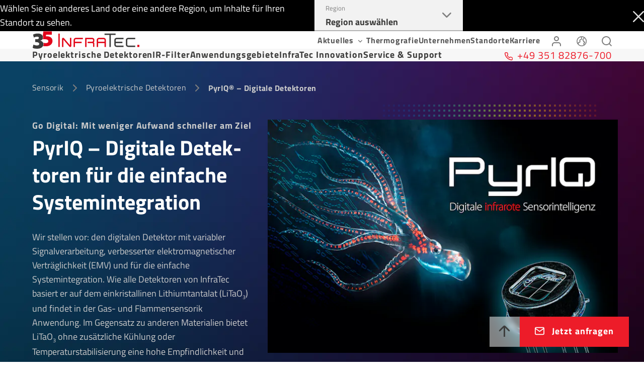

--- FILE ---
content_type: application/javascript; charset=UTF-8
request_url: https://www.infratec.de/e11eea5ae1b45ebc9a862ccd6bc8e6c57d52ef1e-da796949516e568750f7.js
body_size: 9707
content:
"use strict";(self.webpackChunkinfratec_websites=self.webpackChunkinfratec_websites||[]).push([[549],{7746:function(e,t,a){a.d(t,{Q:function(){return Ie}});var n={};a.r(n),a.d(n,{qP:function(){return B},nC:function(){return P},Hx:function(){return F},cJ:function(){return Z},UX:function(){return O}});var r={};a.r(r),a.d(r,{ZG:function(){return K},dF:function(){return J},I7:function(){return Y},Zb:function(){return X},s6:function(){return $},Xd:function(){return ee},ez:function(){return te},PB:function(){return ae},e8:function(){return ne},wY:function(){return re},xU:function(){return le},UX:function(){return oe},JV:function(){return ie},TP:function(){return ce},VB:function(){return se},nv:function(){return me},xr:function(){return de}});var l={};a.r(l),a.d(l,{ZG:function(){return Te},uu:function(){return Se},gl:function(){return Le},VM:function(){return Be},Vc:function(){return Pe},I8:function(){return Fe}});var o=a(7294),i=a(2193),c=a(4393),s=a(3146),m=a(3345),d=a(6610),u=a(554),g=a(6024),p=a(5399),f=a(427);function h(e){const{mediaElement:t,withGallery:a}=e;return t.media?o.createElement(o.Fragment,null,o.createElement(f.p,{mediaElement:t,videoControls:!0,gridDisable:!0,withGallery:a,showDescription:!1})):null}var E=a(7822),v=a(7673),b="component-module--bigPictureGrid--c62ae",y="component-module--heroGrid--fd9fd",C="component-module--heroMediaLayout--75744",k="component-module--heroMediaSlide--440b3",N="component-module--library--f693e",x="component-module--videoButton--10241",w=a(1852);const T=o.lazy((()=>Promise.all([a.e(532),a.e(317)]).then(a.bind(a,733)).then((e=>({default:e.MediaGallery})))));function S(e){var t;let{mediaBlock:a,mediaLayout:n,hasLightBackground:r=!0,galleryAssets:l,thumbnails:i}=e;const{0:c,1:s}=(0,o.useState)(0),m="standard_without_lightbox"!==n,f="button-prev-"+Math.floor(1e3*Math.random()),S="button-next-"+Math.floor(1e3*Math.random()),L=(0,E.Ce)(),B=(0,E.Iw)(),P=(0,E.JJ)(),F=(0,E.Jw)(),Z=(0,w.useMediaQuery)({query:"(min-width: 1199px) and (max-width: 1538px)"}),{0:O,1:I}=(0,o.useState)(!1);function H(){O?I(!1):(0,o.startTransition)((()=>{I(!0)}))}return o.createElement(o.Fragment,null,"standard_with_slider"===n?a.length>1&&!F?o.createElement("div",{className:C},o.createElement(p.r,{className:y,size:Z?"l":B?"s":L?"m":P?"xl":"s"}),o.createElement(d.tq,{modules:[u.s5,u.xW,u.pt],loop:!0,effect:"fade",fadeEffect:{crossFade:!0},autoplay:!0},a.map((e=>o.createElement(d.o5,{className:k,key:e.id},o.createElement(h,{mediaElement:e,withGallery:m})))))):o.createElement("div",{className:C},o.createElement(p.r,{className:y,size:Z?"l":B?"s":L?"m":P?"xl":"s"}),o.createElement("div",{className:k},o.createElement(h,{mediaElement:a[0]}))):"big_picture"===n?a.length>1&&!F?o.createElement("div",{className:(0,v.o)(C,"component-module--bigPictureSliderWrap--c0bdb")},o.createElement(p.r,{className:(0,v.o)(y,b),size:Z?"l":B?"s":L?"m":P?"xl":"s"}),o.createElement(d.tq,{modules:[u.pt,u.xW],loop:!0,effect:"fade",fadeEffect:{crossFade:!0},autoplay:{delay:5e3},className:"component-module--bigPictureSlider--0a81a"},a.map((e=>o.createElement(d.o5,{className:"component-module--bigPictureInSlider--4a525",key:e.id},o.createElement(h,{mediaElement:e})))))):o.createElement("div",{className:(0,v.o)(C,"component-module--bigPictureWrap--4746a")},o.createElement(p.r,{className:(0,v.o)(y,b),size:Z?"l":B?"s":L?"m":P?"xl":"s"}),o.createElement("div",{className:"component-module--bigPicture--d5032"},o.createElement(h,{mediaElement:a[0]}))):a.length>1?o.createElement("div",{className:C},o.createElement(p.r,{className:y,size:Z?"l":B?"s":L?"m":P?"xl":"s"}),o.createElement("div",null,o.createElement(d.tq,{modules:[u.W_,u.tl,u.s5,u.xW],allowSlidePrev:!0,centeredSlides:!0,effect:"fade",fadeEffect:{crossFade:!0},navigation:{prevEl:"#"+f,nextEl:"#"+S},onActiveIndexChange:e=>{s(e.realIndex+1)},loop:!0},a.map((e=>{var t;return o.createElement(d.o5,{className:k,key:e.id},"standard"===n&&o.createElement(o.Fragment,null,o.createElement("button",{className:(0,v.o)(N,[!(null!==(t=e.media)&&void 0!==t&&t.isImage),x]),"aria-label":"library",onClick:H})),o.createElement(h,{withGallery:m,mediaElement:e}))}))),o.createElement("div",{className:(0,v.o)("component-module--sliderControls--18e4f",r?"":"component-module--lightColor--2e408")},o.createElement("div",{className:"component-module--paginationElement--005f3"},c+" | "+a.length),o.createElement(g.z,{id:f,type:"prev",icon:"arrowLeft","aria-label":"prev"}),o.createElement(g.z,{id:S,type:"next",icon:"arrowRight","aria-label":"next"}))),o.createElement(o.Suspense,{fallback:o.createElement("div",null,"Loading...")},O&&o.createElement(T,{toggleFunction:H,galleryImages:l,thumbnails:i,initialElement:c-1}))):o.createElement("div",{className:C},o.createElement(p.r,{className:y,size:Z?"l":B?"s":L?"m":P?"xl":"s"}),o.createElement("div",{className:k},"standard"===n&&o.createElement(o.Fragment,null,o.createElement("button",{className:(0,v.o)(N,[!(null!==(t=a[0].media)&&void 0!==t&&t.isImage),x]),"aria-label":"library",onClick:H})),o.createElement(h,{mediaElement:a[0]})),O&&o.createElement(T,{toggleFunction:H,galleryImages:l,thumbnails:i,initialElement:0})))}var L=a(993),B="component-module--buttonContainer--f1220",P="component-module--container--59890",F="component-module--heroMediaTextBlock--ee7d0",Z="component-module--heroMediaTextBlockBigPicture--f1ec8",O="component-module--lightColor--63994";function I(e){let{data:{ctaButton:t,secundarButton:a,tagline:r,semanticOfHeadline:l,headline:d,subheadline:u,mediaBlock:g,background:p,mediaLayout:f,galleryAssets:h,thumbnails:E},type:b}=e;const{isLightBg:y}=(0,o.useContext)(L.Z);return o.createElement(c.S,{containerClass:P,reducedWidth:"never",background:p},o.createElement("div",{className:(0,v.o)(F,["standard_with_slider"===f||"big_picture"===f,n.noSliderBlock],["big_picture"===f,Z])},o.createElement("div",null,o.createElement(m.B,{hasLightBackground:y},r),o.createElement(i.s,{semanticOfHeadline:l,hasLightBackground:y},d),o.createElement(s.n,{data:u}),o.createElement("div",{className:B},o.createElement(s.n,{data:t,itemLinkType:"cta",contentElementType:b}),o.createElement(s.n,{itemLinkType:"secondary",data:a,contentElementType:b,itemLinkIcon:"arrowRight",itemLinkIconPosition:"right",itemLinkClass:y?"":O}))),o.createElement(S,{mediaBlock:g,mediaLayout:f,galleryAssets:h,thumbnails:E})))}var H=a(5785),M=a(2307),R=a(2862),z=a(4452);var A=a(3934),W=a(6282),_="component-module--content--5e427",G="component-module--imageWrapper--66514",D="component-module--lightColor--77f5d",U="component-module--teaserContentHeadline--4b969",j="component-module--teaserImage--ecd81",V="component-module--teaserTopContent--32e6b";function Q(e){var t;let{teaserData:a,children:n,cardClass:r,contextValues:l}=e;const{layout:{showAnchorNavigation:c}}=(0,o.useContext)(W.Z),m=(0,E.Ce)(),{0:d,1:u}=(0,o.useState)(!1);if(!a)return null;const{image:g,link:p,headline:f,semanticOfHeadline:h,text:b,gridSize:y}=a,C=function(e){var t,a;if(!e)return null;if("string"==typeof e)return{url:e,target:null,anchor:null,metaObject:{}};function n(e){const t={},a=new Set([]);function n(e,t){const n=t.split(",").map((e=>({value:e.trim()})));a.add({key:e,options:n})}return e&&e.forEach((e=>{switch(e.id=e.id.toLowerCase(),e.id){case"button":t.button=e.value;break;case"icon":t.icon=e.value;break;case"floating":t.floating=e.value;break;case"class":t.class=e.value;break;case"camera_category":n("category",e.value);break;case"application_and_industry":n("application",e.value);break;case"camera_series":n("series",e.value);break;case"camera_image_format":n("imageFormat",e.value);break;case"camera_thermal_resolution":n("thermalResolution",e.value);break;case"fov_camera_id":t.fovCameraId=e.value;break;case"anker":t.anchor=""+(0,z.l)(e.value);break;case"target":t.target=e.value;break;default:t[e.id]=e.value}})),a.size&&(t.cameraFilters=JSON.stringify(Array.from(a))),t}if(null!==(t=e.value)&&void 0!==t&&null!==(a=t.document)&&void 0!==a&&a.children){const t=e=>{for(const a of e){if("link"===a.type&&a.url){const e=n(a.meta);let t=a.url;return e.fovCameraId&&(t=t+"?fovCameraId="+e.fovCameraId),e.anchor&&(t=t+"#"+e.anchor),{url:t,target:e.target||null,anchor:e.anchor||null,metaObject:e}}if(a.children){const e=t(a.children);if(e)return e}}return null},a=t(e.value.document.children);if(a)return a}if(e.links&&e.links.length>0){var r,l;const t=a=>{for(const r of a){if("itemLink"===r.type&&r.item){const t=e.links.find((e=>e.id===r.item));if(t&&t.url){const e=n(r.meta);let a=t.url;return e.fovCameraId&&(a=a+"?fovCameraId="+e.fovCameraId),e.anchor&&(a=a+"#"+e.anchor),{url:a,target:null,anchor:e.anchor||null,metaObject:e}}}if(r.children){const e=t(r.children);if(e)return e}}return null};if(null!==(r=e.value)&&void 0!==r&&null!==(l=r.document)&&void 0!==l&&l.children){const a=t(e.value.document.children);if(a)return a}}return null}(p),k={};return null!=(null==C||null===(t=C.metaObject)||void 0===t?void 0:t.cameraFilters)&&(k.onClick=e=>{window.sessionStorage.setItem(A.tl,C.metaObject.cameraFilters),C.url===window.location.pathname&&(e.preventDefault(),window.location.reload())}),o.createElement("div",{className:(0,v.o)("component-module--teaserCard--9f2ff",r),onMouseEnter:()=>u(!0),onMouseLeave:()=>u(!1)},C?o.createElement(R.Z,Object.assign({to:C.url,linkClass:"component-module--teaserCardLink--2627b","aria-label":f,target:C.target},C.metaObject,k),o.createElement("div",{className:(0,v.o)(j,G)},o.createElement(M.p,{className:j,gridSize:y||(c||m?"s":"m"),gridDisable:!d,animateEntrance:!0,image:g})),f&&o.createElement("div",{className:V},o.createElement(i.s,{headlineClass:(0,v.o)(U,"component-module--teaserContentHeadlineWithLink--c9561"),semanticOfHeadline:h},f))):o.createElement(o.Fragment,null,o.createElement("div",{className:(0,v.o)(j,G)},o.createElement(M.p,{className:j,gridSize:y||(c||m?"s":"m"),gridDisable:!d,animateEntrance:!0,image:g})),f&&o.createElement("div",{className:V},o.createElement(i.s,{headlineClass:(0,v.o)(U),semanticOfHeadline:h},f))),o.createElement("div",{className:(0,v.o)("component-module--teaserBottomContent--ae334","teaserBottomContent")},o.createElement("div",null,o.createElement("div",{className:_},n,b&&o.createElement("p",{className:l.isLightBg?"":D},o.createElement("span",null,b)))),o.createElement("div",{className:(0,v.o)(_,"component-module--endContent--db418")},o.createElement("div",{className:(0,v.o)("component-module--heroTeaserButtonBlock--a04c6",l.isLightBg?"":D)},o.createElement(s.n,{data:l.filterLink,itemLinkType:"primary",itemLinkIcon:"search",itemLinkIconPosition:"left",contentElementType:l.type,urlFragment:l.cameraListingSectionId})))))}var q=a(1424),K="component-module--breadcrumbPadding--5627c",J="component-module--customPagination--a70ef",Y="component-module--heroTeaserButton--e4a47",X="component-module--heroTeaserContainer--9740b",$="component-module--heroTeaserHeadline--c7be3",ee="component-module--heroTeaserSection--84d38",te="component-module--heroTeaserSwiperBlock--f23e3",ae="component-module--heroTeaserTagline--948d4",ne="component-module--heroTeaserTextContainer--31225",re="component-module--heroTeaserTextContent--2ba15",le="component-module--heroTeaserTextContentSection--7dbdb",oe="component-module--lightColor--f1358",ie="component-module--noOuterSectionPadding--fdee3",ce="component-module--paginationDot--dee94",se="component-module--paginationDotActive--be961",me="component-module--rightContent--75f81",de="component-module--sliderControls--30609",ue=a(7977);const ge="header-teaser-prev",pe="header-teaser-next";function fe(e){let{data:{semanticOfHeadline:t,tagline:a,subheadline:n,headline:l,ctaButton:p,teaser:f,background:h,TypeSpecificContent:b,gridSize:y="s"},type:C,children:k}=e;const N=(0,o.useContext)(L.Z),x=(0,o.useContext)(W.Z),w=(0,o.useMemo)((()=>({isLightBg:N.isLightBg,showBreadcrumb:x.layout.showBreadcrumb})),[N.isLightBg,x.layout.showBreadcrumb]),T=(0,E._1)(),S=(0,E._F)(),B=(0,E.Jw)(),P=(0,o.useRef)(null),{0:F,1:Z}=(0,o.useState)(0),{0:O,1:I}=(0,o.useState)(0),M=(0,o.useMemo)((()=>{const e=f.map((e=>({id:e.id,image:e.teaserImage,link:e.teaserLink,headline:e.teaserHeadline,division:e.division,text:e.teaserText,filterLink:e.teaserFilterLink,url:e.url,...e}))),t=B?1.125:T?2.5:S?3.5:4.5,a=Math.ceil(2*t);if(e.length<a){const t=a-e.length,n=[];for(let a=0;a<t;a++){const t=e[a%e.length];n.push({...t,id:t.id+"-duplicate-"+a,isDuplicate:!0,originalIndex:a%e.length})}return[].concat((0,H.Z)(e),n)}return e}),[f,B,T,S]),R=B?1.125:T?2.5:S?3.5:4.5,z=f.length,A=Math.floor(R),_=z>A?Math.ceil(z/A):1,G=Math.floor(F/A),D=F>=A-1?Math.min(G+1,_-1):G;return(0,o.useEffect)((()=>{const e=()=>{if(P.current){const e=P.current.swiper;if(e&&e.slides){e.slides.forEach((e=>{e.style.height="auto"}));let t=0;e.slides.forEach((e=>{const a=e.offsetHeight;a>t&&(t=a)})),e.slides.forEach((e=>{e.style.height=t+"px"}))}}},t=setTimeout(e,500);return window.addEventListener("resize",e),()=>{clearTimeout(t),window.removeEventListener("resize",e)}}),[M]),o.createElement(c.S,{sectionClass:(0,v.o)(ee,[w.showBreadcrumb,ie]),containerClass:X,reducedWidth:"never",background:h},o.createElement(c.S,{sectionClass:(0,v.o)(le,[w.showBreadcrumb,K]),containerClass:ne,reducedWidth:"never",background:h},o.createElement("div",{className:re},o.createElement("div",null,a&&o.createElement(m.B,{hasLightBackground:!1,taglineClass:ae},a),l&&o.createElement(i.s,{semanticOfHeadline:t,hasLightBackground:!1,headlineClass:$},l)),o.createElement("div",{className:me},o.createElement(s.n,{data:n,contentElementType:C}),o.createElement(s.n,{data:p,itemLinkType:"cta",contentElementType:C,className:Y})))),o.createElement("div",{className:te},o.createElement(d.tq,{ref:P,className:r.heroTeaserSwiper,pagination:!0,modules:[u.W_,u.pt,u.s5],slidesPerView:B?1.125:T?2.5:S?3.5:4.5,spaceBetween:S?30:40,autoplay:!B&&{delay:5e3},loop:M.length>1,loopedSlides:Math.ceil(R),loopFillGroupWithBlank:!1,centeredSlides:!1,allowTouchMove:!0,watchSlidesProgress:!0,watchSlidesVisibility:!0,navigation:{prevEl:"#"+ge,nextEl:"#"+pe},onSwiper:e=>{},onSlideChange:e=>{Z(e.realIndex),I(e.activeIndex)}},M.map((e=>{const{image:t,headline:a,division:n,text:l,filterLink:i,link:c,url:s}=e;return o.createElement(d.o5,{key:e.id},o.createElement(Q,{cardClass:r.heroTeaserCard,key:e.id,contextValues:{...w,filterLink:i,type:C,cameraListingSectionId:ue.u},teaserData:{image:t,link:c,headline:a,semanticOfHeadline:"H4 Style",division:n,text:l,url:s,gridSize:y}},b&&o.createElement(b,e)))})))),o.createElement("div",{className:(0,v.o)(de,w.isLightBg?"":oe)},o.createElement(g.z,{id:ge,type:"prev",icon:"arrowLeft","aria-label":(0,q.Z)("navigation.button.prev")}),_>1&&o.createElement("div",{className:J},Array.from({length:_},((e,t)=>o.createElement("button",{key:t,className:(0,v.o)(ce,D===t?se:""),onClick:()=>{var e;if(null!==(e=P.current)&&void 0!==e&&e.swiper){const e=t*A;P.current.swiper.slideTo(e)}},"aria-label":"Page "+(t+1)})))),o.createElement(g.z,{id:pe,type:"next",icon:"arrowRight","aria-label":(0,q.Z)("navigation.button.next")})),k)}var he=a(8508),Ee="component-module--gridWrapper--0c304",ve="component-module--heroSplitButton--03489",be="component-module--image1--3538a",ye="component-module--image2--575fd",Ce="component-module--image3--ba2b8",ke="component-module--imageContainerLeft--d3dec",Ne="component-module--imageContainerRight--e3863",xe=a(2174);function we(e){let{data:{background:t,ctaButtonLeft:a,ctaButtonRight:n,headlineLeft:r,headlineRight:l,mediaLeftOne:m,mediaLeftTwo:d,mediaLeftThree:u,mediaRightOne:g,mediaRightTwo:f,mediaRightThree:h,semanticOfHeadlineLeft:v,semanticOfHeadlineRight:b,subheadlineLeft:y,subheadlineRight:C}}=e;const k=(0,w.useMediaQuery)({query:"(max-width: 600px)"}),N=(0,w.useMediaQuery)({query:"(max-width: 1024px)"}),x=(0,w.useMediaQuery)({query:"(min-width: 1025px)"}),T=(0,w.useMediaQuery)({query:"(min-width: 769px"}),{isLightBg:S}=(0,o.useContext)(L.Z),B=(0,E.dD)(),{layout:{showBreadcrumb:P}}=(0,o.useContext)(W.Z);return o.createElement(c.S,{reducedWidth:"never",background:t,sectionClass:"component-module--heroSplitSection--b8fc5"},o.createElement("div",{className:"component-module--headerSplitContainer--da59d"},o.createElement("div",{className:"component-module--splitContentLeft--db1c2"},k?o.createElement("div",{className:Ee},o.createElement(p.r,{size:"m",className:ke},o.createElement("img",{className:be,src:(0,xe.Z)(m.url),alt:m.alt}),o.createElement("img",{className:ye,src:(0,xe.Z)(d.url),alt:d.alt}),o.createElement("img",{className:Ce,src:(0,xe.Z)(u.url),alt:u.alt}))):o.createElement(p.r,{size:N&&T?"m":x?"l":"m",className:ke},o.createElement("img",{className:be,src:(0,xe.Z)(m.url),alt:m.alt}),o.createElement("img",{className:ye,src:(0,xe.Z)(d.url),alt:d.alt}),o.createElement("img",{className:Ce,src:(0,xe.Z)(u.url),alt:u.alt})),o.createElement(i.s,{semanticOfHeadline:v,hasLightBackground:S},r),!B&&o.createElement(s.n,{data:y}),o.createElement(s.n,{itemLinkType:"cta",data:a,className:ve})),o.createElement("div",{className:"component-module--splitContentRight--76f88"},k?o.createElement("div",{className:Ee},o.createElement(p.r,{size:"m",className:Ne},o.createElement("img",{className:be,src:(0,xe.Z)(g.url),alt:g.alt}),o.createElement("img",{className:ye,src:(0,xe.Z)(f.url),alt:f.alt}),o.createElement("img",{className:Ce,src:(0,xe.Z)(h.url),alt:h.alt}))):o.createElement(p.r,{size:N&&T?"m":x?"l":"m",className:Ne},o.createElement("img",{className:be,src:(0,xe.Z)(g.url),alt:g.alt}),o.createElement("img",{className:ye,src:(0,xe.Z)(f.url),alt:f.alt}),o.createElement("img",{className:Ce,src:(0,xe.Z)(h.url),alt:h.alt})),o.createElement(i.s,{semanticOfHeadline:b,hasLightBackground:S},l),!B&&o.createElement(s.n,{data:C}),o.createElement(s.n,{itemLinkType:"cta",data:n,className:ve}))))}var Te="heroTextReduced-module--breadcrumbPadding--0adcf",Se="heroTextReduced-module--heroTextReducedContainer--8ca58",Le="heroTextReduced-module--heroTextReducedContent--1c463",Be="heroTextReduced-module--heroTextReducedGrid--c85c2",Pe="heroTextReduced-module--heroTextReducedGridBlock--ba42b",Fe="heroTextReduced-module--heroTextReducedSection--6d902";function Ze(e){let{data:{semanticOfHeadline:t,tagline:a,subheadline:n,headline:r,background:d},type:u,children:g,className:f}=e;const h=(0,E.Av)(),b=(0,E.Ui)(),y=h?"M":b?"R":"M",{isLightBg:C}=(0,o.useContext)(L.Z),{layout:{showBreadcrumb:k}}=(0,o.useContext)(W.Z);return o.createElement(c.S,{sectionClass:(0,v.o)(f,Fe,[k,Te]),containerClass:Se,reducedWidth:"never",background:d},o.createElement("div",{className:Le},o.createElement("div",null,a&&o.createElement(m.B,{hasLightBackground:C,taglineClass:l.heroTextReducedTagline},a),r&&o.createElement(i.s,{semanticOfHeadline:t,hasLightBackground:C},r),o.createElement(s.n,{data:n,contentElementType:u}),g),o.createElement("div",{className:Pe},o.createElement(p.r,{className:Be,size:y}))))}var Oe=a(7450);function Ie(e){var t;const a=null!==(t=e.items)&&void 0!==t?t:[],n={DatoCmsHeroText:he.l,DatoCmsHeroMediaText:I,DatoCmsHeroSplit:we,DatoCmsHeroTeaser:fe,DatoCmsHeroTextReduced:Ze};return o.createElement(o.Fragment,null,e.children,a.map(((t,a)=>{var r,l;if(!t.id)return console.warn("The header element needs to have an ID.",t),null;if(null==t||!t.type)return console.warn("The header element needs to have a type attribute!.",t),null;const i=null!==(r=n[t.type])&&void 0!==r?r:null;if(!i)return console.warn("There was no internal component found for this header element.",t),null;const c={isLightBg:(0,Oe.d)(null==t?void 0:t.background)};return o.createElement(L.Z.Provider,{value:c,key:t.id+a},o.createElement(i,{key:t.id,locale:e.locale,data:t,type:null===(l=t.internal)||void 0===l?void 0:l.type}))})))}},7043:function(e,t,a){a.d(t,{y:function(){return o}});var n=a(7294),r=a(747),l=a(6024);function o(e){let{baseUrl:t="/",urlFragment:a="",className:o="",currentPage:i=1,lastPage:c}=e;return n.createElement(r.l,{currentPage:i,lastPage:c,className:o,onRenderPage:(e,r,o)=>{const i=t+(e>1?"p/"+e+"/":"")+(a.length>0?"#"+a:"");return n.createElement(l.z,{type:"primary",renderAs:"link",active:r,to:i},o)}})}o.defaultProps={currentPage:1,baseUrl:"/",urlFragment:"",className:""}},610:function(e,t,a){a.d(t,{Y:function(){return i}});var n=a(7294),r=a(9777),l=a(7673),o=a(7611);function i(e){let{className:t,name:a,placeholder:i,options:c,...s}=e;return n.createElement("select",Object.assign({className:(0,l.o)(o.Y,t),name:a,placeholder:i},s),n.createElement(r.P,{name:a,options:c}))}},8508:function(e,t,a){a.d(t,{l:function(){return g}});var n=a(7294),r=a(7822),l=a(5399),o=a(2193),i=a(4393),c=a(3146),s=a(3345),m=a(7673),d=a(6282),u=a(993);function g(e){let{data:{semanticOfHeadline:t,tagline:a,subheadline:g,headline:p,background:f},type:h,children:E,className:v}=e;const b=(0,r.Av)(),y=(0,r.Ui)(),C=b?"M":y?"L":"M",{isLightBg:k}=(0,n.useContext)(u.Z),{layout:{showBreadcrumb:N}}=(0,n.useContext)(d.Z);return n.createElement(i.S,{sectionClass:(0,m.o)(v,"headerText-module--heroTextSection--83da8",[N,"headerText-module--breadcrumbPadding--43397"]),containerClass:"headerText-module--heroTextContainer--8109b",reducedWidth:"never",background:f},n.createElement("div",{className:"headerText-module--heroTextContent--a7696"},n.createElement("div",null,a&&n.createElement(s.B,{hasLightBackground:k,taglineClass:"headerText-module--heroTextTagline--3eae0"},a),p&&n.createElement(o.s,{semanticOfHeadline:t,hasLightBackground:k},p),n.createElement(c.n,{data:g,contentElementType:h}),E),n.createElement("div",{className:"headerText-module--heroTextGridBlock--749cf"},n.createElement(l.r,{className:"headerText-module--heroTextGrid--65e95",size:C}))))}},7977:function(e,t,a){a.d(t,{U:function(){return J},u:function(){return K}});var n=a(7294),r=a(4393),l=a(1880),o=a(5785);const i=n.createContext({});i.displayName="CameraFilterContext";var c,s=i,m=a(1424);function d(){const{active:e,resetAction:t,removeFilterAction:a}=(0,n.useContext)(s),r=(0,n.useMemo)((()=>e.reduce(((e,t)=>{let{key:a,options:n}=t;return[].concat((0,o.Z)(e),(0,o.Z)(n.reduce(((e,t)=>{let{label:n}=t;return[].concat((0,o.Z)(e),[{key:a,label:n}])}),[])))}),[])),[e]);return n.createElement(n.Fragment,null,0!==r.length&&n.createElement("div",{className:"activeFilterOptions-module--resetButtonWrap--ff5d3"},n.createElement("button",{className:"activeFilterOptions-module--resetButton--415aa",onClick:t},(0,m.Z)(c||(c=(0,l.Z)(["camera.filter.reset-button"])))),r.map((e=>{let{key:t,label:r}=e;return n.createElement("button",{key:t+"-"+r,className:"activeFilterOptions-module--activeOptionButton--86eb8",onClick:()=>a(t)},r)}))))}var u=a(7673);function g(e){let{filterKey:t,settings:a={},options:r=[]}=e;const{addFilterOptionAction:l,removeFilterOptionAction:o}=(0,n.useContext)(s),{labelTranslation:i}=a;return r.length?n.createElement("div",{className:"check-module--checkWrapper--a04df"},n.createElement("span",null,""+(i?(0,m.Z)(i):t)),n.createElement("div",null,r.map((e=>{let{value:a,label:r,active:i=!1,disabled:c=!1}=e;return n.createElement("label",{className:(0,u.o)([!i&&c,"check-module--disabled--c9cc3"])},n.createElement("input",{type:"checkbox",key:a,checked:i,disabled:!i&&c,onChange:()=>i||c?o(t,a):l(t,a)}),""+r)})))):null}g.defaultProps={settings:{}};var p=a(610);function f(e){var t;let{filterKey:a,settings:r={},options:l}=e;const{replaceFilterOptionAction:i}=(0,n.useContext)(s),{emptyOptionLabelTranslation:c,labelTranslation:d}=r;return n.createElement("div",{className:"select-module--selectContainer--deea8"},n.createElement("span",null,""+(d?(0,m.Z)(d):a)),n.createElement(p.Y,{value:(null===(t=l.find((e=>{let{active:t}=e;return!0===t})))||void 0===t?void 0:t.value)||"",options:[{value:"",label:c?(0,m.Z)(c):"empty"}].concat((0,o.Z)(l)),onChange:e=>{let{target:{value:t}}=e;return i(a,t)}}))}f.defaultProps={settings:{}};var h=a(2193);function E(){const{resultCount:e}=(0,n.useContext)(s);return n.createElement(h.s,{semanticOfHeadline:"H4",hasLightBackground:!0,headlineClass:"resultcount-module--animatedCounter--a3c66"},(0,m.Z)("camera.filter.resultcount",[e]))}var v,b=a(6024);function y(){const{sortBy:e,sortAction:t}=(0,n.useContext)(s);return n.createElement("div",{className:"sortSelect-module--sortWrapper--6f179"},n.createElement("span",null,(0,m.Z)(v||(v=(0,l.Z)(["camera.filter.sort.label"])))),n.createElement(p.Y,{value:e.active,options:e.options.map((e=>{let{value:t,labelTranslation:a}=e;return{value:t,label:(0,m.Z)(a)}})),onChange:e=>t(e.target.value)}))}var C=a(3934),k=a(7822);function N(e){var t;let{filterKey:a,settings:r={},options:l}=e;const i=(0,k.Iw)(),{active:c,replaceFilterOptionAction:d}=(0,n.useContext)(s),u=(0,n.useMemo)((()=>[{label:"0",value:0}].concat((0,o.Z)(l))),[l]),{labelTranslation:g}=r,p=u.length,f=p-1,h=u.findIndex((e=>{let{active:t}=e;return t})),{0:E,1:v}=(0,n.useState)(u[h<0?0:h]),{0:b,1:y}=(0,n.useState)(h<0?0:h),{0:C,1:N}=(0,n.useState)(0);(0,n.useEffect)((()=>{const e=u.findIndex((e=>{let{active:t}=e;return t}));if(e!==b){if(e<0)return y(0),void v(u[0]);y(c),v(u[e])}}),[c]);let x=i?250:400;return(0,n.useEffect)((()=>{N(x/p*b)}),[b,p]),n.createElement("div",{className:"range-module--rangeContainer--db21b"},n.createElement("span",null,""+(g?(0,m.Z)(g):a)),n.createElement("div",{className:"range-module--inputContainer--c0229"},n.createElement("label",{htmlFor:a,style:{left:C.toString()+"px"}},null!==(t=(null==E?void 0:E.label)+" Hz")&&void 0!==t?t:""),n.createElement("input",{name:a,type:"range",min:0,max:f,step:1,value:b,onChange:e=>{const t=+e.target.value;y(t),v(u[t])},onMouseUp:()=>d(a,E.value),style:{width:x.toString()+"px"}})),n.createElement("div",{className:"range-module--rangeLabels--e694f"},n.createElement("span",null,u[0].label+" Hz"),n.createElement("span",null,u[p-1].label+" Hz")))}var x,w;function T(e){let{filterKey:t,settings:a={},options:r=[]}=e;const{addFilterOptionAction:l,removeFilterOptionAction:o}=(0,n.useContext)(s),{labelTranslation:i,type:c}=a;return r.length?n.createElement("div",{className:"filterbutton-module--filterButtonWrap--49c95"},n.createElement("span",null,""+(i?(0,m.Z)(i):t)),n.createElement("div",{className:"filterbutton-module--buttons--138b6"},r.map((e=>{let{value:a,label:r,active:i=!1,disabled:s=!1}=e;return n.createElement("button",{key:a,disabled:!i&&s,onClick:()=>i||s?o(t,a):l(t,a),className:(0,u.o)("thermal"===c?"filterbutton-module--thermal--e877c":"filterbutton-module--image--cbdd3",[i,"filterbutton-module--active--f7e1b"],[s,"filterbutton-module--disabled--31c1f"])},"image"===c?n.createElement("span",null,""+r):n.createElement("div",null,n.createElement("span",null,"< "+1e3*r),n.createElement("span",null,"mK")))})))):null}function S(e){var t,a;let{sectionId:o}=e;const{filters:i,sortBy:c,addFilterOptionAction:u,removeFilterOptionAction:p,isLoading:h,items:v}=(0,n.useContext)(s),{0:S,1:L}=(0,n.useState)(!1),B=(0,k.Av)();return n.createElement(r.S,{sectionId:o,background:"bg_grey",containerClass:"filter-module--filterContainer--e7ab1"},n.createElement("div",{className:"filter-module--topBar--fce5a","data-datocms-noindex":!0},n.createElement("div",{className:"filter-module--leftContent--397d3"},n.createElement(b.z,{type:"cta",iconPosition:"left",icon:S?"close":"filter",onClick:()=>L(!S)},S?(0,m.Z)(x||(x=(0,l.Z)(["camera.filter.button.hide"]))):(0,m.Z)(w||(w=(0,l.Z)(["camera.filter.button.show"])))),n.createElement(E,{key:v.map((e=>e.id))})),!B&&c&&(null===(t=c.options)||void 0===t?void 0:t.length)>0&&n.createElement(y,null)),n.createElement(d,null),S&&n.createElement(n.Fragment,null,n.createElement("div",{className:"filter-module--filterOptionsContainer--85bff","data-datocms-noindex":!0},i.map((e=>{let{key:t,type:a,settings:r,options:l}=e;return n.createElement("div",{key:t},(()=>{switch(a){case C.kQ.CHECK:return n.createElement(g,{filterKey:t,settings:r,options:l,onAddFilterOption:u,onRemoveFilterOption:p});case C.kQ.BTN:return n.createElement(T,{filterKey:t,settings:r,options:l});case C.kQ.SELECT:return n.createElement(f,{filterKey:t,settings:r,options:l});case C.kQ.RANGE:return n.createElement(N,{filterKey:t,settings:r,options:l});default:return null}})())}))),h&&n.createElement("div",{className:"filter-module--loadingOverlay--72c35"})),B&&c&&(null===(a=c.options)||void 0===a?void 0:a.length)>0&&n.createElement(y,null))}T.defaultProps={settings:{}};var L=a(9535);function B(e){let{camera:t,currency:a}=e;return n.createElement(L.X,{key:t.id,data:t,semanticOfTeaserHeadline:"H3",currency:a,originalId:t.originalId,hasLightBackground:!0})}function P(e){let{items:t,currency:a}=e;return n.createElement("div",{className:"cameraList-module--cameraGrid--d5406"},t.map((e=>n.createElement(B,{key:e.id,camera:e,currency:a}))))}var F=a(8850),Z="staticCameraList-module--cameraListingPager--05a2c";function O(e){let{sectionId:t,itemsPerPage:a,currency:r}=e;const{items:l}=(0,n.useContext)(s),{pagedItems:o,Component:i}=(0,F.U)({items:l,itemsPerPage:a,elementToScroll:t});return n.createElement(n.Fragment,null,n.createElement(P,{items:o,currency:r}),n.createElement("div",{className:Z},n.createElement(i,null)))}var I=a(3510);const H="camerasToCompare";var M=a(4452),R=a(7043);function z(e){let{baseUrl:t,lastPage:a,currentPage:r,staticPagedCameras:l,currency:o,sectionId:i}=e;return n.createElement(n.Fragment,null,n.createElement(P,{items:l,currency:o}),n.createElement("div",{className:Z},n.createElement(R.y,{baseUrl:t,lastPage:a,currentPage:r,urlFragment:i})))}var A=a(1883),W=a(7757);a(987);function _(e){let{config:t}=e;const{allItems:a}=(0,n.useContext)(s),{active:r,hidden:l,slideState:o}=(0,n.useContext)(I.Z);return n.createElement("div",{className:(0,u.o)("cameraComparison-module--cameraComparisonWrapper--5f04b",[r,"cameraComparison-module--active--8c112"],["down"===o,"cameraComparison-module--slideDown--17000"],["hide"===o,"cameraComparison-module--hideWrapper--a159e"],["show"===o,"cameraComparison-module--showWrapper--2fd80"])},n.createElement("div",{className:(0,u.o)("cameraComparison-module--fixedOverlay--c691f",[!l&&"hide"!==o,"cameraComparison-module--show--3eb9f"])},n.createElement(b.z,{"aria-label":(0,m.Z)("navigation.button.to.top"),onClick:()=>{window.scrollTo({top:0,behavior:"smooth"})},className:"cameraComparison-module--backToTopBtn--73a8c",type:"prev",icon:"arrowLeft"}),n.createElement(W.o,{config:t})),n.createElement("div",{className:"cameraComparison-module--cameraComparisonContainer--22d54"},n.createElement(U,null),r&&n.createElement(q,null)))}var G=a(3723),D=a(7450);function U(){const{active:e,cameraCount:t,toggleComparison:a,setSlideState:r}=(0,n.useContext)(I.Z);return n.createElement("div",{className:"comparisonHeader-module--comparisonHeader--c09b7"},n.createElement("div",{className:"comparisonHeader-module--leftContent--f20fc"},n.createElement(G.S,{className:"comparisonHeader-module--logo--0351f",src:"../../../../static/infratec-logo.svg",alt:"Logo",__error:'No data found for image "../../../../static/infratec-logo.svg"\n              undefinedCould not read image data file "/opt/build/repo/webapp/.cache/caches/gatsby-plugin-image/560062337.json". \nThis may mean that the images in "/opt/build/repo/webapp/src/page-components/camera/camera-comparison/ComparisonHeader/ComparisonHeader.jsx" were not processed.\nPlease ensure that your gatsby version is at least 2.24.78.'}),n.createElement(h.s,{semanticOfHeadline:"H4 Style",headlineClass:"comparisonHeader-module--headline--ac697"},(0,m.Z)("camera.compare.label")),n.createElement("span",null,"("+t+"/5)")),n.createElement(b.z,{type:"secondary",icon:e?"close":"arrowRight",iconPosition:e?"right":"left",onClick:()=>{a(!0),r(e?"down":"show")},className:"comparisonHeader-module--closeButton--5ce65"},e?(0,m.Z)("camera.compare.close.button"):(0,m.Z)("camera.compare.open.button")),n.createElement(D.A,{className:"comparisonHeader-module--headerBg--6e558",type:"bg_a"}))}const j=["cameraModel","spectralRange","pitch","detectorType","detectorFormat","readingMode","detectorCooling","temperatureMeasuringRange","measuringAccuracy","temperatureResolution","irFrameRateFfHfQfPf","windowMode","focus","focusTime","lensFocalLength","zoomAdjustmentTime","imageFormatOptomechanicalMicroscan","imageRecordingPrinciple","apertur","storageMedia","imageStorage","realtimeStorage","eversharpFunction","fieldOfViewIrPixels","closeUpFocus","maximumDetectionRange","zoom","digitalColourVideoCamera","detectionRangeOfOnePerson","detectionRangeOfAVehicle","dynamicRange","integrationTime","rotatingApertureWheel","rotatingFilterWheel","multiIntegrationTime","pictureSynchronisation","interfaces","trigger","analogSignalsIrigB","tripodMount","powerSupply","integratedMicrophoneAndLoudspeaker","laserRangefinder","integratedGpsSensor","display","colorFinder","handleWithWristStrap","handleWithOperatingFunction","singleHandOperation","shoulderStrap","storageAndOperationTemperature","protectionLevel","shockVibrationResistanceInOperation","dimensionsWeight","automaticFunctions","measurementFunctions","moreFunctions","analysisAndEvaluationSoftware"];var V=a(2307);function Q(e){let{id:t,name:a,image:r}=e;const{removeCamera:l}=(0,n.useContext)(I.Z);return n.createElement("td",null,n.createElement(V.E,{objectFit:"cover",objectPosition:"50% 50%",className:"cameraGeneralInformation-module--image--34883",image:r}),n.createElement(h.s,{semanticOfHeadline:"H5 Style",headlineClass:"cameraGeneralInformation-module--h5--b2fa2"},a),n.createElement(b.z,{type:"secondary",icon:"close",iconPosition:"left",onClick:()=>l(t),className:"cameraGeneralInformation-module--removeCamera--50bfe"},(0,m.Z)("camera.compare.delete.button")))}function q(){const{selectedCameras:e}=(0,n.useContext)(I.Z);return n.createElement("div",{className:"comparisonTable-module--tableWrapper--96644"},n.createElement("table",null,n.createElement("tbody",null,j.map((t=>"cameraModel"===t||e.some((e=>{let{[t]:a}=e;return!!a}))?n.createElement("tr",{key:"label-"+t},n.createElement("td",null,(0,m.Z)("camera.property."+t.toLowerCase())),e.map((e=>{let{id:a,name:r,comparisonImage:l,[t]:o}=e;return n.createElement(n.Fragment,{key:a+"-"+t},"cameraModel"===t?n.createElement(Q,{id:a,name:r,image:l}):n.createElement("td",null,o))}))):null)))))}const K=(0,M.l)("result-list");function J(e){let{items:t,itemsPerPage:a,currency:l,staticPagedCameras:i,baseUrl:c,lastStaticPage:d,currentStaticPage:u,activeFilters:g,config:p}=e;const f=(0,C.yJ)({allItems:t,itemsPerPage:a,activeFilters:g}),h=(e=>{const t=e,{0:a,1:r}=(0,n.useState)(!1),{0:l,1:i}=(0,n.useState)(!0),{0:c,1:s}=(0,n.useState)([]),{0:m,1:d}=(0,n.useState)(0),{0:u,1:g}=(0,n.useState)("");return(0,n.useEffect)((()=>{const e=window.localStorage.getItem(H);Array.isArray(e)&&e.length&&(s(e),d(e.length))}),[]),(0,n.useEffect)((()=>{m?m&&l&&(i(!1),g("show")):setTimeout((()=>{i(!0)}),400)}),[m]),{active:a,hidden:l,selectedCameras:c,cameraCount:m,withComparison:!0,toggleComparison:()=>r((e=>!e)),addCamera:e=>{const a=t.find((t=>{let{id:a}=t;return a===e}));a&&s((e=>{const t=[].concat((0,o.Z)(e),[a]);return window.localStorage.setItem(H,t),d(t.length),t}))},removeCamera:e=>{s((t=>{const a=(0,o.Z)(t.filter((t=>{let{id:a}=t;return a!==e})));return 0===a.length?(g("hide"),window.localStorage.removeItem(H),r(!1)):window.localStorage.setItem(H,a),d(a.length),a}))},slideState:u,setSlideState:g}})(t);return(0,n.useEffect)((()=>{f.isFiltered&&(0,A.navigate)(c+"#"+K,{state:{activeFilters:f.active}})}),[f.isFiltered]),n.createElement(s.Provider,{value:f},n.createElement(I.Z.Provider,{value:h},n.createElement(S,{sectionId:K}),n.createElement(r.S,null,0===f.items.length&&n.createElement("span",null,(0,m.Z)("camera.filter.no-results.test")),f.isFiltered?n.createElement(O,{sectionId:K,itemsPerPage:a,currency:l}):n.createElement(z,{staticPagedCameras:i,baseUrl:c,currency:l,lastPage:d,currentPage:u,sectionId:K})),n.createElement(_,{config:p})))}J.defaultProps={items:[],itemsPerPage:10}}}]);
//# sourceMappingURL=e11eea5ae1b45ebc9a862ccd6bc8e6c57d52ef1e-da796949516e568750f7.js.map

--- FILE ---
content_type: application/javascript; charset=UTF-8
request_url: https://www.infratec.de/component---src-templates-detector-type-template-jsx-fca0ebca913db5f2dfba.js
body_size: 3037
content:
"use strict";(self.webpackChunkinfratec_websites=self.webpackChunkinfratec_websites||[]).push([[179],{6908:function(e,t,n){n.d(t,{b:function(){return l}});var o=n(7294),r="component-module--red--5ee07",a=n(7673),c=n(3146);function l(e){let{showInfo:t,setShowInfo:n,notice:l="",text:i,structuredText:d,wrapperClass:s,openTowardsLeft:m=!1}=e;return o.createElement("div",{className:(0,a.o)("component-module--tooltipWrapper--d0693",[void 0!==s,s])},o.createElement("div",{className:"component-module--tooltipInner--c8288"},o.createElement("div",{className:(0,a.o)("component-module--tooltipIcon--3b2cd",[t,r]),onClick:()=>n(!0)},o.createElement("div",{className:(0,a.o)("component-module--tooltipContent--d3ac8",[t,"component-module--showInfoText--f96b7"],[m,"component-module--openTowardsLeft--3f4e1"])},o.createElement("div",{className:"component-module--closeIconWrapper--156b2"},o.createElement("span",{className:"component-module--closeIcon--d3f73",onClick:e=>{n(!1),e.stopPropagation()}},"close")),i&&o.createElement("span",{className:"component-module--tooltipText--614a1"},i),d&&o.createElement(c.n,{data:d}))),o.createElement("div",{className:(0,a.o)("component-module--fovInfoLine--733fa",[t,r])},l)))}},9994:function(e,t,n){n.d(t,{I:function(){return r}});var o=n(2970);function r(e){e.forEach((e=>{var t,n;e.detectors&&(e.flattenedDetectors=(t=e.detectors.edges,n=e.slug,t.map((e=>{let{node:{detectorId:t,detectorName:r,detectorHousing:{housing:a},detectorChannel:{channel:c},windowSize:l,detectorFrequency:{frequency:i},detectorSignalAmplifier:{amplifier:d},thermal:s,microphonic:m,detectivity:u,document:p,infoText:f,detectorAppli:y,isNew:g,detectorInterface:b}}=e;const E=y&&y.length>0?y.map((e=>e.application)):[""];return{detectorId:t,detectorName:r,housing:a,channel:c,windowSize:l,windowSizeAsText:(0,o.sY)(l),frequency:i,amplifier:d,thermal:s,microphonic:m,detectivity:u,detectivityAsText:(0,o.sY)(u),document:p,infoText:f,application:E,detectorInterface:b,slug:n,isNew:g}}))))}))}},6424:function(e,t,n){n.d(t,{X:function(){return X}});var o={};n.r(o),n.d(o,{DI:function(){return m},zJ:function(){return u},db:function(){return p},zM:function(){return f},hl:function(){return y},wn:function(){return g},al:function(){return b},Nz:function(){return E},Se:function(){return h},Wx:function(){return w},s$:function(){return v},nx:function(){return N},CC:function(){return D},C1:function(){return T},z9:function(){return C},oc:function(){return L},W:function(){return x},sz:function(){return K},cz:function(){return I},Kz:function(){return k},Rt:function(){return S},yZ:function(){return A},X_:function(){return z},lo:function(){return Z},q4:function(){return q},dC:function(){return F},Qb:function(){return P}});var r=n(7294),a=n(2307),c=(n(2193),n(5785)),l=n(3146),i=n(6024);var d=n(6908),s=n(1424),m="DetectorListing-module--arrowDown--7b16a",u="DetectorListing-module--arrowUp--192ab",p="DetectorListing-module--detectorListing--50e8d",f="DetectorListing-module--downloadContainer--1e3d3",y="DetectorListing-module--fill--6f3fa",g="DetectorListing-module--firstColumn--bbc56",b="DetectorListing-module--headerImage--30ce2",E="DetectorListing-module--headerText--643ec",h="DetectorListing-module--headline--dae23",w="DetectorListing-module--infoText--5b34a",v="DetectorListing-module--inquiryButton--70b6b",N="DetectorListing-module--linkToType--ef8ed",D="DetectorListing-module--newItem--20801",T="DetectorListing-module--select-icon--60ed7",C="DetectorListing-module--selectedItems--2e4f1",L="DetectorListing-module--selectionBanner--a64fe",x="DetectorListing-module--selectionContainer--7d676",K="DetectorListing-module--selectionText--8e760",I="DetectorListing-module--selectionTextContainer--b9122",k="DetectorListing-module--table--c94de",S="DetectorListing-module--tableHeader--a99f5",A="DetectorListing-module--tableHeaderContainer--af63f",z="DetectorListing-module--tableWrapper--7215e",Z="DetectorListing-module--tableWrapperAnchorNav--fdab3",q="DetectorListing-module--tooltipDLWrapper--f0de4",F="DetectorListing-module--tooltipWrapper--259d5",P="DetectorListing-module--whitespace--846cc",W=n(7450),B=n(2862),H=n(2970);function O(e){let{flattendDetectors:t,sensorForm:n,showType:a}=e;const{items:p,requestSort:b,sortConfig:E}=function(e,t){void 0===t&&(t=null);const[n,o]=r.useState(t);return{items:r.useMemo((()=>{let t=(0,c.Z)(e);return null!==n&&t.sort(((e,t)=>e[n.key]<t[n.key]?"ascending"===n.direction?-1:1:e[n.key]>t[n.key]?"descending"===n.direction?-1:1:0)),t}),[e,n]),requestSort:e=>{let t="ascending";(null==n?void 0:n.key)===e&&"ascending"===n.direction&&(t="descending"),o({key:e,direction:t})},sortConfig:n}}(t),{0:w,1:A}=(0,r.useState)((()=>{if("undefined"!=typeof window){const e=localStorage.getItem("selectedDetectors");return JSON.parse(e)||[]}return[]})),{0:z,1:Z}=(0,r.useState)(""),{0:O,1:_}=(0,r.useState)(null),J=e=>{_((t=>t===e?null:e))};(0,r.useEffect)((()=>{"undefined"!=typeof window&&localStorage.setItem("selectedDetectors",JSON.stringify(w))}),[w]),(0,r.useEffect)((()=>{const e=[];w.forEach((t=>{const n=p.find((e=>e.detectorId===t));n&&e.push({name:n.detectorName,id:n.detectorId})}));const t=function(e){const t=JSON.stringify(e);return btoa(encodeURIComponent(t))}({detectors:e}),o=n.url+"?query="+t;Z(o)}),[w]);const X=e=>{let{fieldKey:t,labelKey:n,infoKey:o,openTowardsLeft:a=!0}=e;const{0:c,1:l}=(0,r.useState)({});return r.createElement("th",null,r.createElement("div",{className:S},o&&r.createElement(d.b,{showInfo:O===t,setShowInfo:()=>J(t),wrapperClass:F,notice:"",text:(0,s.Z)(o),openTowardsLeft:a}),!o&&r.createElement("div",{className:P}),r.createElement("div",{className:h},(0,s.Z)(n)),r.createElement("div",{onClick:()=>b(t),className:E&&E.key===t&&"ascending"===E.direction?u:m})))};return r.createElement(r.Fragment,null,r.createElement("div",{id:"portal-root"}),r.createElement("table",{className:k},r.createElement("thead",null,r.createElement("tr",null,r.createElement("th",null,r.createElement("div",{className:T})),r.createElement(X,{fieldKey:"detectorName",labelKey:"detector.table.property.type.label"}),a&&r.createElement(X,{fieldKey:"detectorTypeName",labelKey:"detector.table.property.productgroup.label"}),r.createElement(X,{fieldKey:"channel",labelKey:"detector.table.property.channel.label",infoKey:"detector.table.property.channel.infotext",openTowardsLeft:!1}),r.createElement(X,{fieldKey:"housing",labelKey:"detector.table.property.housing.label",infoKey:"detector.table.property.housing.infotext",openTowardsLeft:!1}),r.createElement(X,{fieldKey:"windowSizeAsText",labelKey:"detector.table.property.aperture.label",infoKey:"detector.table.property.windowSize.infotext"}),r.createElement(X,{fieldKey:"frequency",labelKey:"detector.table.property.operating.label",infoKey:"detector.table.property.frequency.infotext"}),r.createElement(X,{fieldKey:"amplifier",labelKey:"detector.table.property.opamp.label",infoKey:"detector.table.property.amplifier.infotext"}),r.createElement(X,{fieldKey:"thermal",labelKey:"detector.table.property.thermal.label",infoKey:"detector.table.property.thermal.infotext"}),r.createElement(X,{fieldKey:"microphonic",labelKey:"detector.table.property.microphonic.label",infoKey:"detector.table.property.microphonic.infotext"}),r.createElement(X,{fieldKey:"detectivityAsText",labelKey:"detector.table.property.detectivity.label",infoKey:"detector.table.property.detectivity.infotext"}))),r.createElement("tbody",null,p.map((e=>{let{detectorId:t,detectorName:n,housing:m,channel:u,windowSize:p,frequency:b,amplifier:E,thermal:h,microphonic:v,detectivity:T,document:C,infoText:L,isNew:x,slug:K,detectorTypeName:I}=e;const k=(0,H.sY)(L);return r.createElement("tr",{key:t},r.createElement("td",null,r.createElement("input",{className:o.selectBox,type:"checkbox",checked:w.includes(t),onChange:()=>(e=>{A((t=>t.includes(e)?t.filter((t=>t!==e)):[].concat((0,c.Z)(t),[e])))})(t)})),r.createElement("td",{className:g},x&&r.createElement("div",{className:D},(0,s.Z)("detector.table.property.new")),r.createElement("div",{className:f},r.createElement(i.z,{icon:"file",renderAs:"link",iconPosition:"left",type:"primary",to:C.url,target:"_blank",customdata:{fileId:C.originalId}},n),k&&r.createElement(d.b,{showInfo:O===t,setShowInfo:()=>J(t),wrapperClass:q,structuredText:L}))),a&&r.createElement("td",null,r.createElement(B.Z,{to:K,linkClass:N},I)),r.createElement("td",null,u),r.createElement("td",null,m),r.createElement("td",null,r.createElement(l.n,{data:p})),r.createElement("td",null,b),r.createElement("td",null,E),r.createElement("td",{className:h?y:""}),r.createElement("td",{className:v?y:""}),r.createElement("td",null,r.createElement(l.n,{data:T})))})))),w.length>0&&r.createElement(W.A,{className:L,type:"bg_c"},r.createElement("div",{className:x},r.createElement("div",{className:I},r.createElement("div",{className:K},(0,s.Z)("detector.table.selection.cta")),r.createElement("div",{className:C},"(",w.length,")")),r.createElement(i.z,{renderAs:"link",type:"cta",to:z,icon:"mail",iconPosition:"left",className:v,"aria-label":(0,s.Z)("navigation.button.inquire.now")},(0,s.Z)("navigation.button.inquire.now")))))}var _=n(6282),J=n(7673);function X(e){let{detectorTypes:t=[],hasLightBackground:n,headerImage:o,sensorForm:c,showType:l=!0,showHeader:i=!1}=e;const{layout:{showAnchorNavigation:d}}=(0,r.useContext)(_.Z),m=t.reduce(((e,t)=>{const n=t.flattenedDetectors.map((e=>({...e,detectorTypeName:t.name})));return e.concat(n)}),[]);return 0===m.length?null:r.createElement("div",{className:p},r.createElement("div",{className:A},r.createElement(a.E,{image:o,className:b}),i&&r.createElement("div",{className:E},(0,s.Z)("detector.table.header"))),r.createElement("div",{className:(0,J.o)([d,Z,z])},r.createElement(O,{flattendDetectors:m,sensorForm:c,showType:l}),r.createElement("span",{className:w},(0,s.Z)("detector.table.subnote.infotext"))))}},6650:function(e,t,n){n.r(t);var o=n(7294),r=n(3115),a=n(7746),c=n(3873),l=n(4452),i=n(6424),d=n(9994);t.default=function(e){var t,n,s,m,u;if(!e.data.datoCmsDetectorType)return console.warn("No Cms Data was loaded! On page: "+e.pageContext.id+", pageType: "+e.pageContext.pageType),null;const p=e.data.datoCmsDetectorType;p.detectors=e.data.allDatoCmsDetector.group[0],p.detectors.edges=p.detectors.edges.filter((e=>e.node.infoText&&null!==e.node.infoText.value)),(0,d.I)([p]);const f=o.createElement(a.Q,{items:e.data.datoCmsDetectorType.header}),y=o.createElement(o.Fragment,null,o.createElement(i.X,{detectorTypes:[p],sensorForm:e.data.stdPages.pageSensorForm,showType:!1}),o.createElement(c.p,{items:e.data.datoCmsDetectorType.content,config:e.data.config}));return o.createElement(r.Z,Object.assign({Hero:f,Content:y,anchorNavData:(0,l.r)(e.data.datoCmsDetectorType.content),localeVariants:e.data.seo.localeVariants,contactPerson:e.data.datoCmsDetectorType.pageArea.contactPerson,contactButton:e.data.datoCmsDetectorType.pageArea.contactButton,entryPage:e.data.datoCmsDetectorType.pageArea.entryPage,seo:e.data.seo,photoCredit:null===(t=e.pageContext)||void 0===t?void 0:t.copyrightAssets,breadcrumb:e.data.datoCmsDetectorType.breadcrumb,finderCategories:null===(n=e.data)||void 0===n||null===(s=n.cameraCategories)||void 0===s?void 0:s.nodes,finderApplications:null===(m=e.data)||void 0===m||null===(u=m.cameraApplications)||void 0===u?void 0:u.nodes,cookieGroups:e.data.cookieGroups.nodes},e))}}}]);
//# sourceMappingURL=component---src-templates-detector-type-template-jsx-fca0ebca913db5f2dfba.js.map

--- FILE ---
content_type: application/javascript; charset=UTF-8
request_url: https://www.infratec.de/9d28d72b7a38ece54b74de563cb634ee43f35de2-c5e4022ccf3f706f772f.js
body_size: 99401
content:
/*! For license information please see 9d28d72b7a38ece54b74de563cb634ee43f35de2-c5e4022ccf3f706f772f.js.LICENSE.txt */
(self.webpackChunkinfratec_websites=self.webpackChunkinfratec_websites||[]).push([[785],{1924:function(e,t,r){"use strict";var n=r(210),a=r(5559),o=a(n("String.prototype.indexOf"));e.exports=function(e,t){var r=n(e,!!t);return"function"==typeof r&&o(e,".prototype.")>-1?a(r):r}},5559:function(e,t,r){"use strict";var n=r(2514),a=r(210),o=a("%Function.prototype.apply%"),i=a("%Function.prototype.call%"),l=a("%Reflect.apply%",!0)||n.call(i,o),c=a("%Object.getOwnPropertyDescriptor%",!0),s=a("%Object.defineProperty%",!0),u=a("%Math.max%");if(s)try{s({},"a",{value:1})}catch(m){s=null}e.exports=function(e){var t=l(n,i,arguments);if(c&&s){var r=c(t,"length");r.configurable&&s(t,"length",{value:1+u(0,e.length-(arguments.length-1))})}return t};var d=function(){return l(n,o,arguments)};s?s(e.exports,"apply",{value:d}):e.exports.apply=d},6489:function(e,t){"use strict";t.Q=function(e,t){if("string"!=typeof e)throw new TypeError("argument str must be a string");for(var n={},a=t||{},i=e.split(";"),l=a.decode||r,c=0;c<i.length;c++){var s=i[c],u=s.indexOf("=");if(!(u<0)){var d=s.substring(0,u).trim();if(null==n[d]){var m=s.substring(u+1,s.length).trim();'"'===m[0]&&(m=m.slice(1,-1)),n[d]=o(m,l)}}}return n},t.q=function(e,t,r){var o=r||{},i=o.encode||n;if("function"!=typeof i)throw new TypeError("option encode is invalid");if(!a.test(e))throw new TypeError("argument name is invalid");var l=i(t);if(l&&!a.test(l))throw new TypeError("argument val is invalid");var c=e+"="+l;if(null!=o.maxAge){var s=o.maxAge-0;if(isNaN(s)||!isFinite(s))throw new TypeError("option maxAge is invalid");c+="; Max-Age="+Math.floor(s)}if(o.domain){if(!a.test(o.domain))throw new TypeError("option domain is invalid");c+="; Domain="+o.domain}if(o.path){if(!a.test(o.path))throw new TypeError("option path is invalid");c+="; Path="+o.path}if(o.expires){if("function"!=typeof o.expires.toUTCString)throw new TypeError("option expires is invalid");c+="; Expires="+o.expires.toUTCString()}o.httpOnly&&(c+="; HttpOnly");o.secure&&(c+="; Secure");if(o.sameSite){switch("string"==typeof o.sameSite?o.sameSite.toLowerCase():o.sameSite){case!0:c+="; SameSite=Strict";break;case"lax":c+="; SameSite=Lax";break;case"strict":c+="; SameSite=Strict";break;case"none":c+="; SameSite=None";break;default:throw new TypeError("option sameSite is invalid")}}return c};var r=decodeURIComponent,n=encodeURIComponent,a=/^[\u0009\u0020-\u007e\u0080-\u00ff]+$/;function o(e,t){try{return t(e)}catch(r){return e}}},9662:function(e,t,r){var n=r(614),a=r(6330),o=TypeError;e.exports=function(e){if(n(e))return e;throw o(a(e)+" is not a function")}},1223:function(e,t,r){var n=r(5112),a=r(30),o=r(3070).f,i=n("unscopables"),l=Array.prototype;null==l[i]&&o(l,i,{configurable:!0,value:a(null)}),e.exports=function(e){l[i][e]=!0}},9670:function(e,t,r){var n=r(111),a=String,o=TypeError;e.exports=function(e){if(n(e))return e;throw o(a(e)+" is not an object")}},1318:function(e,t,r){var n=r(5656),a=r(1400),o=r(6244),i=function(e){return function(t,r,i){var l,c=n(t),s=o(c),u=a(i,s);if(e&&r!=r){for(;s>u;)if((l=c[u++])!=l)return!0}else for(;s>u;u++)if((e||u in c)&&c[u]===r)return e||u||0;return!e&&-1}};e.exports={includes:i(!0),indexOf:i(!1)}},4326:function(e,t,r){var n=r(1702),a=n({}.toString),o=n("".slice);e.exports=function(e){return o(a(e),8,-1)}},648:function(e,t,r){var n=r(1694),a=r(614),o=r(4326),i=r(5112)("toStringTag"),l=Object,c="Arguments"==o(function(){return arguments}());e.exports=n?o:function(e){var t,r,n;return void 0===e?"Undefined":null===e?"Null":"string"==typeof(r=function(e,t){try{return e[t]}catch(r){}}(t=l(e),i))?r:c?o(t):"Object"==(n=o(t))&&a(t.callee)?"Arguments":n}},9920:function(e,t,r){var n=r(2597),a=r(3887),o=r(1236),i=r(3070);e.exports=function(e,t,r){for(var l=a(t),c=i.f,s=o.f,u=0;u<l.length;u++){var d=l[u];n(e,d)||r&&n(r,d)||c(e,d,s(t,d))}}},8880:function(e,t,r){var n=r(9781),a=r(3070),o=r(9114);e.exports=n?function(e,t,r){return a.f(e,t,o(1,r))}:function(e,t,r){return e[t]=r,e}},9114:function(e){e.exports=function(e,t){return{enumerable:!(1&e),configurable:!(2&e),writable:!(4&e),value:t}}},8052:function(e,t,r){var n=r(614),a=r(3070),o=r(6339),i=r(3072);e.exports=function(e,t,r,l){l||(l={});var c=l.enumerable,s=void 0!==l.name?l.name:t;if(n(r)&&o(r,s,l),l.global)c?e[t]=r:i(t,r);else{try{l.unsafe?e[t]&&(c=!0):delete e[t]}catch(u){}c?e[t]=r:a.f(e,t,{value:r,enumerable:!1,configurable:!l.nonConfigurable,writable:!l.nonWritable})}return e}},3072:function(e,t,r){var n=r(7854),a=Object.defineProperty;e.exports=function(e,t){try{a(n,e,{value:t,configurable:!0,writable:!0})}catch(r){n[e]=t}return t}},9781:function(e,t,r){var n=r(7293);e.exports=!n((function(){return 7!=Object.defineProperty({},1,{get:function(){return 7}})[1]}))},4154:function(e){var t="object"==typeof document&&document.all,r=void 0===t&&void 0!==t;e.exports={all:t,IS_HTMLDDA:r}},317:function(e,t,r){var n=r(7854),a=r(111),o=n.document,i=a(o)&&a(o.createElement);e.exports=function(e){return i?o.createElement(e):{}}},8113:function(e,t,r){var n=r(5005);e.exports=n("navigator","userAgent")||""},7392:function(e,t,r){var n,a,o=r(7854),i=r(8113),l=o.process,c=o.Deno,s=l&&l.versions||c&&c.version,u=s&&s.v8;u&&(a=(n=u.split("."))[0]>0&&n[0]<4?1:+(n[0]+n[1])),!a&&i&&(!(n=i.match(/Edge\/(\d+)/))||n[1]>=74)&&(n=i.match(/Chrome\/(\d+)/))&&(a=+n[1]),e.exports=a},748:function(e){e.exports=["constructor","hasOwnProperty","isPrototypeOf","propertyIsEnumerable","toLocaleString","toString","valueOf"]},2109:function(e,t,r){var n=r(7854),a=r(1236).f,o=r(8880),i=r(8052),l=r(3072),c=r(9920),s=r(6114);e.exports=function(e,t){var r,u,d,m,p,f=e.target,h=e.global,y=e.stat;if(r=h?n:y?n[f]||l(f,{}):(n[f]||{}).prototype)for(u in t){if(m=t[u],d=e.dontCallGetSet?(p=a(r,u))&&p.value:r[u],!s(h?u:f+(y?".":"#")+u,e.forced)&&void 0!==d){if(typeof m==typeof d)continue;c(m,d)}(e.sham||d&&d.sham)&&o(m,"sham",!0),i(r,u,m,e)}}},7293:function(e){e.exports=function(e){try{return!!e()}catch(t){return!0}}},4374:function(e,t,r){var n=r(7293);e.exports=!n((function(){var e=function(){}.bind();return"function"!=typeof e||e.hasOwnProperty("prototype")}))},1460:function(e,t,r){var n=r(4374),a=Function.prototype.call;e.exports=n?a.bind(a):function(){return a.apply(a,arguments)}},6530:function(e,t,r){var n=r(9781),a=r(2597),o=Function.prototype,i=n&&Object.getOwnPropertyDescriptor,l=a(o,"name"),c=l&&"something"===function(){}.name,s=l&&(!n||n&&i(o,"name").configurable);e.exports={EXISTS:l,PROPER:c,CONFIGURABLE:s}},1702:function(e,t,r){var n=r(4374),a=Function.prototype,o=a.call,i=n&&a.bind.bind(o,o);e.exports=n?i:function(e){return function(){return o.apply(e,arguments)}}},5005:function(e,t,r){var n=r(7854),a=r(614),o=function(e){return a(e)?e:void 0};e.exports=function(e,t){return arguments.length<2?o(n[e]):n[e]&&n[e][t]}},8173:function(e,t,r){var n=r(9662),a=r(8554);e.exports=function(e,t){var r=e[t];return a(r)?void 0:n(r)}},647:function(e,t,r){var n=r(1702),a=r(7908),o=Math.floor,i=n("".charAt),l=n("".replace),c=n("".slice),s=/\$([$&'`]|\d{1,2}|<[^>]*>)/g,u=/\$([$&'`]|\d{1,2})/g;e.exports=function(e,t,r,n,d,m){var p=r+e.length,f=n.length,h=u;return void 0!==d&&(d=a(d),h=s),l(m,h,(function(a,l){var s;switch(i(l,0)){case"$":return"$";case"&":return e;case"`":return c(t,0,r);case"'":return c(t,p);case"<":s=d[c(l,1,-1)];break;default:var u=+l;if(0===u)return a;if(u>f){var m=o(u/10);return 0===m?a:m<=f?void 0===n[m-1]?i(l,1):n[m-1]+i(l,1):a}s=n[u-1]}return void 0===s?"":s}))}},7854:function(e,t,r){var n=function(e){return e&&e.Math==Math&&e};e.exports=n("object"==typeof globalThis&&globalThis)||n("object"==typeof window&&window)||n("object"==typeof self&&self)||n("object"==typeof r.g&&r.g)||function(){return this}()||Function("return this")()},2597:function(e,t,r){var n=r(1702),a=r(7908),o=n({}.hasOwnProperty);e.exports=Object.hasOwn||function(e,t){return o(a(e),t)}},3501:function(e){e.exports={}},490:function(e,t,r){var n=r(5005);e.exports=n("document","documentElement")},4664:function(e,t,r){var n=r(9781),a=r(7293),o=r(317);e.exports=!n&&!a((function(){return 7!=Object.defineProperty(o("div"),"a",{get:function(){return 7}}).a}))},8361:function(e,t,r){var n=r(1702),a=r(7293),o=r(4326),i=Object,l=n("".split);e.exports=a((function(){return!i("z").propertyIsEnumerable(0)}))?function(e){return"String"==o(e)?l(e,""):i(e)}:i},2788:function(e,t,r){var n=r(1702),a=r(614),o=r(5465),i=n(Function.toString);a(o.inspectSource)||(o.inspectSource=function(e){return i(e)}),e.exports=o.inspectSource},9909:function(e,t,r){var n,a,o,i=r(4811),l=r(7854),c=r(111),s=r(8880),u=r(2597),d=r(5465),m=r(6200),p=r(3501),f="Object already initialized",h=l.TypeError,y=l.WeakMap;if(i||d.state){var g=d.state||(d.state=new y);g.get=g.get,g.has=g.has,g.set=g.set,n=function(e,t){if(g.has(e))throw h(f);return t.facade=e,g.set(e,t),t},a=function(e){return g.get(e)||{}},o=function(e){return g.has(e)}}else{var v=m("state");p[v]=!0,n=function(e,t){if(u(e,v))throw h(f);return t.facade=e,s(e,v,t),t},a=function(e){return u(e,v)?e[v]:{}},o=function(e){return u(e,v)}}e.exports={set:n,get:a,has:o,enforce:function(e){return o(e)?a(e):n(e,{})},getterFor:function(e){return function(t){var r;if(!c(t)||(r=a(t)).type!==e)throw h("Incompatible receiver, "+e+" required");return r}}}},614:function(e,t,r){var n=r(4154),a=n.all;e.exports=n.IS_HTMLDDA?function(e){return"function"==typeof e||e===a}:function(e){return"function"==typeof e}},6114:function(e,t,r){var n=r(7293),a=r(614),o=/#|\.prototype\./,i=function(e,t){var r=c[l(e)];return r==u||r!=s&&(a(t)?n(t):!!t)},l=i.normalize=function(e){return String(e).replace(o,".").toLowerCase()},c=i.data={},s=i.NATIVE="N",u=i.POLYFILL="P";e.exports=i},8554:function(e){e.exports=function(e){return null==e}},111:function(e,t,r){var n=r(614),a=r(4154),o=a.all;e.exports=a.IS_HTMLDDA?function(e){return"object"==typeof e?null!==e:n(e)||e===o}:function(e){return"object"==typeof e?null!==e:n(e)}},1913:function(e){e.exports=!1},7850:function(e,t,r){var n=r(111),a=r(4326),o=r(5112)("match");e.exports=function(e){var t;return n(e)&&(void 0!==(t=e[o])?!!t:"RegExp"==a(e))}},2190:function(e,t,r){var n=r(5005),a=r(614),o=r(7976),i=r(3307),l=Object;e.exports=i?function(e){return"symbol"==typeof e}:function(e){var t=n("Symbol");return a(t)&&o(t.prototype,l(e))}},6244:function(e,t,r){var n=r(7466);e.exports=function(e){return n(e.length)}},6339:function(e,t,r){var n=r(7293),a=r(614),o=r(2597),i=r(9781),l=r(6530).CONFIGURABLE,c=r(2788),s=r(9909),u=s.enforce,d=s.get,m=Object.defineProperty,p=i&&!n((function(){return 8!==m((function(){}),"length",{value:8}).length})),f=String(String).split("String"),h=e.exports=function(e,t,r){"Symbol("===String(t).slice(0,7)&&(t="["+String(t).replace(/^Symbol\(([^)]*)\)/,"$1")+"]"),r&&r.getter&&(t="get "+t),r&&r.setter&&(t="set "+t),(!o(e,"name")||l&&e.name!==t)&&(i?m(e,"name",{value:t,configurable:!0}):e.name=t),p&&r&&o(r,"arity")&&e.length!==r.arity&&m(e,"length",{value:r.arity});try{r&&o(r,"constructor")&&r.constructor?i&&m(e,"prototype",{writable:!1}):e.prototype&&(e.prototype=void 0)}catch(a){}var n=u(e);return o(n,"source")||(n.source=f.join("string"==typeof t?t:"")),e};Function.prototype.toString=h((function(){return a(this)&&d(this).source||c(this)}),"toString")},8631:function(e){var t=Math.ceil,r=Math.floor;e.exports=Math.trunc||function(e){var n=+e;return(n>0?r:t)(n)}},30:function(e,t,r){var n,a=r(9670),o=r(6048),i=r(748),l=r(3501),c=r(490),s=r(317),u=r(6200),d=u("IE_PROTO"),m=function(){},p=function(e){return"<script>"+e+"</"+"script>"},f=function(e){e.write(p("")),e.close();var t=e.parentWindow.Object;return e=null,t},h=function(){try{n=new ActiveXObject("htmlfile")}catch(a){}var e,t;h="undefined"!=typeof document?document.domain&&n?f(n):((t=s("iframe")).style.display="none",c.appendChild(t),t.src=String("javascript:"),(e=t.contentWindow.document).open(),e.write(p("document.F=Object")),e.close(),e.F):f(n);for(var r=i.length;r--;)delete h.prototype[i[r]];return h()};l[d]=!0,e.exports=Object.create||function(e,t){var r;return null!==e?(m.prototype=a(e),r=new m,m.prototype=null,r[d]=e):r=h(),void 0===t?r:o.f(r,t)}},6048:function(e,t,r){var n=r(9781),a=r(3353),o=r(3070),i=r(9670),l=r(5656),c=r(1956);t.f=n&&!a?Object.defineProperties:function(e,t){i(e);for(var r,n=l(t),a=c(t),s=a.length,u=0;s>u;)o.f(e,r=a[u++],n[r]);return e}},3070:function(e,t,r){var n=r(9781),a=r(4664),o=r(3353),i=r(9670),l=r(4948),c=TypeError,s=Object.defineProperty,u=Object.getOwnPropertyDescriptor,d="enumerable",m="configurable",p="writable";t.f=n?o?function(e,t,r){if(i(e),t=l(t),i(r),"function"==typeof e&&"prototype"===t&&"value"in r&&p in r&&!r.writable){var n=u(e,t);n&&n.writable&&(e[t]=r.value,r={configurable:m in r?r.configurable:n.configurable,enumerable:d in r?r.enumerable:n.enumerable,writable:!1})}return s(e,t,r)}:s:function(e,t,r){if(i(e),t=l(t),i(r),a)try{return s(e,t,r)}catch(n){}if("get"in r||"set"in r)throw c("Accessors not supported");return"value"in r&&(e[t]=r.value),e}},1236:function(e,t,r){var n=r(9781),a=r(1460),o=r(5296),i=r(9114),l=r(5656),c=r(4948),s=r(2597),u=r(4664),d=Object.getOwnPropertyDescriptor;t.f=n?d:function(e,t){if(e=l(e),t=c(t),u)try{return d(e,t)}catch(r){}if(s(e,t))return i(!a(o.f,e,t),e[t])}},8006:function(e,t,r){var n=r(6324),a=r(748).concat("length","prototype");t.f=Object.getOwnPropertyNames||function(e){return n(e,a)}},5181:function(e,t){t.f=Object.getOwnPropertySymbols},7976:function(e,t,r){var n=r(1702);e.exports=n({}.isPrototypeOf)},6324:function(e,t,r){var n=r(1702),a=r(2597),o=r(5656),i=r(1318).indexOf,l=r(3501),c=n([].push);e.exports=function(e,t){var r,n=o(e),s=0,u=[];for(r in n)!a(l,r)&&a(n,r)&&c(u,r);for(;t.length>s;)a(n,r=t[s++])&&(~i(u,r)||c(u,r));return u}},1956:function(e,t,r){var n=r(6324),a=r(748);e.exports=Object.keys||function(e){return n(e,a)}},5296:function(e,t){"use strict";var r={}.propertyIsEnumerable,n=Object.getOwnPropertyDescriptor,a=n&&!r.call({1:2},1);t.f=a?function(e){var t=n(this,e);return!!t&&t.enumerable}:r},2140:function(e,t,r){var n=r(1460),a=r(614),o=r(111),i=TypeError;e.exports=function(e,t){var r,l;if("string"===t&&a(r=e.toString)&&!o(l=n(r,e)))return l;if(a(r=e.valueOf)&&!o(l=n(r,e)))return l;if("string"!==t&&a(r=e.toString)&&!o(l=n(r,e)))return l;throw i("Can't convert object to primitive value")}},3887:function(e,t,r){var n=r(5005),a=r(1702),o=r(8006),i=r(5181),l=r(9670),c=a([].concat);e.exports=n("Reflect","ownKeys")||function(e){var t=o.f(l(e)),r=i.f;return r?c(t,r(e)):t}},262:function(e,t,r){"use strict";var n=r(9670);e.exports=function(){var e=n(this),t="";return e.hasIndices&&(t+="d"),e.global&&(t+="g"),e.ignoreCase&&(t+="i"),e.multiline&&(t+="m"),e.dotAll&&(t+="s"),e.unicode&&(t+="u"),e.unicodeSets&&(t+="v"),e.sticky&&(t+="y"),t}},4706:function(e,t,r){var n=r(1460),a=r(2597),o=r(7976),i=r(262),l=RegExp.prototype;e.exports=function(e){var t=e.flags;return void 0!==t||"flags"in l||a(e,"flags")||!o(l,e)?t:n(i,e)}},4488:function(e,t,r){var n=r(8554),a=TypeError;e.exports=function(e){if(n(e))throw a("Can't call method on "+e);return e}},6200:function(e,t,r){var n=r(2309),a=r(9711),o=n("keys");e.exports=function(e){return o[e]||(o[e]=a(e))}},5465:function(e,t,r){var n=r(7854),a=r(3072),o="__core-js_shared__",i=n[o]||a(o,{});e.exports=i},2309:function(e,t,r){var n=r(1913),a=r(5465);(e.exports=function(e,t){return a[e]||(a[e]=void 0!==t?t:{})})("versions",[]).push({version:"3.26.1",mode:n?"pure":"global",copyright:"© 2014-2022 Denis Pushkarev (zloirock.ru)",license:"https://github.com/zloirock/core-js/blob/v3.26.1/LICENSE",source:"https://github.com/zloirock/core-js"})},6293:function(e,t,r){var n=r(7392),a=r(7293);e.exports=!!Object.getOwnPropertySymbols&&!a((function(){var e=Symbol();return!String(e)||!(Object(e)instanceof Symbol)||!Symbol.sham&&n&&n<41}))},1400:function(e,t,r){var n=r(9303),a=Math.max,o=Math.min;e.exports=function(e,t){var r=n(e);return r<0?a(r+t,0):o(r,t)}},5656:function(e,t,r){var n=r(8361),a=r(4488);e.exports=function(e){return n(a(e))}},9303:function(e,t,r){var n=r(8631);e.exports=function(e){var t=+e;return t!=t||0===t?0:n(t)}},7466:function(e,t,r){var n=r(9303),a=Math.min;e.exports=function(e){return e>0?a(n(e),9007199254740991):0}},7908:function(e,t,r){var n=r(4488),a=Object;e.exports=function(e){return a(n(e))}},7593:function(e,t,r){var n=r(1460),a=r(111),o=r(2190),i=r(8173),l=r(2140),c=r(5112),s=TypeError,u=c("toPrimitive");e.exports=function(e,t){if(!a(e)||o(e))return e;var r,c=i(e,u);if(c){if(void 0===t&&(t="default"),r=n(c,e,t),!a(r)||o(r))return r;throw s("Can't convert object to primitive value")}return void 0===t&&(t="number"),l(e,t)}},4948:function(e,t,r){var n=r(7593),a=r(2190);e.exports=function(e){var t=n(e,"string");return a(t)?t:t+""}},1694:function(e,t,r){var n={};n[r(5112)("toStringTag")]="z",e.exports="[object z]"===String(n)},1340:function(e,t,r){var n=r(648),a=String;e.exports=function(e){if("Symbol"===n(e))throw TypeError("Cannot convert a Symbol value to a string");return a(e)}},6330:function(e){var t=String;e.exports=function(e){try{return t(e)}catch(r){return"Object"}}},9711:function(e,t,r){var n=r(1702),a=0,o=Math.random(),i=n(1..toString);e.exports=function(e){return"Symbol("+(void 0===e?"":e)+")_"+i(++a+o,36)}},3307:function(e,t,r){var n=r(6293);e.exports=n&&!Symbol.sham&&"symbol"==typeof Symbol.iterator},3353:function(e,t,r){var n=r(9781),a=r(7293);e.exports=n&&a((function(){return 42!=Object.defineProperty((function(){}),"prototype",{value:42,writable:!1}).prototype}))},4811:function(e,t,r){var n=r(7854),a=r(614),o=n.WeakMap;e.exports=a(o)&&/native code/.test(String(o))},5112:function(e,t,r){var n=r(7854),a=r(2309),o=r(2597),i=r(9711),l=r(6293),c=r(3307),s=a("wks"),u=n.Symbol,d=u&&u.for,m=c?u:u&&u.withoutSetter||i;e.exports=function(e){if(!o(s,e)||!l&&"string"!=typeof s[e]){var t="Symbol."+e;l&&o(u,e)?s[e]=u[e]:s[e]=c&&d?d(t):m(t)}return s[e]}},9244:function(e,t,r){r(1223)("flatMap")},8757:function(e,t,r){"use strict";var n=r(2109),a=r(1460),o=r(1702),i=r(4488),l=r(614),c=r(8554),s=r(7850),u=r(1340),d=r(8173),m=r(4706),p=r(647),f=r(5112),h=r(1913),y=f("replace"),g=TypeError,v=o("".indexOf),b=o("".replace),k=o("".slice),w=Math.max,E=function(e,t,r){return r>e.length?-1:""===t?r:v(e,t,r)};n({target:"String",proto:!0},{replaceAll:function(e,t){var r,n,o,f,S,x,j,A,O,Z=i(this),C=0,_=0,N="";if(!c(e)){if((r=s(e))&&(n=u(i(m(e))),!~v(n,"g")))throw g("`.replaceAll` does not allow non-global regexes");if(o=d(e,y))return a(o,e,Z,t);if(h&&r)return b(u(Z),e,t)}for(f=u(Z),S=u(e),(x=l(t))||(t=u(t)),j=S.length,A=w(1,j),C=E(f,S,0);-1!==C;)O=x?u(t(S,C,f)):p(S,f,C,[],void 0,t),N+=k(f,_,C)+O,_=C+j,C=E(f,S,C+A);return _<f.length&&(N+=k(f,_)),N}})},7207:function(e,t,r){r(8757)},6195:function(e,t,r){"use strict";r.d(t,{oL:function(){return l},sY:function(){return c}});var n=r(6434),a=r(6699),o=function(){return o=Object.assign||function(e){for(var t,r=1,n=arguments.length;r<n;r++)for(var a in t=arguments[r])Object.prototype.hasOwnProperty.call(t,a)&&(e[a]=t[a]);return e},o.apply(this,arguments)},i=function(){for(var e=0,t=0,r=arguments.length;t<r;t++)e+=arguments[t].length;var n=Array(e),a=0;for(t=0;t<r;t++)for(var o=arguments[t],i=0,l=o.length;i<l;i++,a++)n[a]=o[i];return n};var l=function(e){var t=e.meta,r={};return t.forEach((function(e){["target","title","rel"].includes(e.id)&&(r[e.id]=e.value)})),r};function c(e,t){var r,c,s=t.metaTransformer||l;return(0,n.sY)(t.adapter,e,i(t.customNodeRules||[],[(0,n.SZ)(a.C_,(function(e){var t=e.adapter.renderFragment,r=e.key;return t(e.children,r)})),(0,n.SZ)(a.RF,(function(e){return(0,e.adapter.renderNode)("p",{key:e.key},e.children)})),(0,n.SZ)(a.nq,(function(e){var t=e.adapter.renderNode,r=e.node,n=e.key,a=e.children;return t("bulleted"===r.style?"ul":"ol",{key:n},a)})),(0,n.SZ)(a.OD,(function(e){return(0,e.adapter.renderNode)("li",{key:e.key},e.children)})),(0,n.SZ)(a.b2,(function(e){var t=e.adapter.renderNode,r=e.key,n=e.node,a=e.children,o=n.attribution?i(a||[],[t("footer",{key:"footer"},n.attribution)]):a;return t("blockquote",{key:r},o)})),(0,n.SZ)(a.J$,(function(e){var t=e.adapter,r=t.renderNode,n=t.renderText,a=e.key,o=e.node;return r("pre",{key:a,"data-language":o.language},r("code",null,n(o.code)))})),(0,n.SZ)(a.u$,(function(e){var t=e.adapter.renderNode,r=e.key,n=e.children,a=e.node,i=a.meta?s({node:a,meta:a.meta}):{};return t("a",o(o({},i||{}),{key:r,href:a.url}),n)})),(0,n.SZ)(a.UZ,(function(e){return(0,e.adapter.renderNode)("hr",{key:e.key})})),(0,n.SZ)(a.Xy,(function(e){var t=e.node,r=e.adapter.renderNode,n=e.children,a=e.key;return r("h"+t.level,{key:a},n)})),(r={customMarkRules:t.customMarkRules||[]},c=r.customMarkRules,(0,n.SZ)(a.dn,(function(e){var t=e.adapter,r=e.key;return(e.node.marks||[]).reduce((function(e,n){if(e){var a=c.find((function(e){return e.appliable(n)}));return a?a.apply({adapter:t,key:r,mark:n,children:e}):t.renderNode(function(e){switch(e){case"emphasis":return"em";case"underline":return"u";case"strikethrough":return"del";case"highlight":return"mark";default:return e}}(n),{key:r},e)}}),function(e){var t=e.node,r=e.key,n=e.adapter,a=n.renderNode,o=n.renderText,i=n.renderFragment,l=t.value.split(/\n/);return 0===l.length?o(t.value,r):i(l.slice(1).reduce((function(e,t,n){return e.concat([a("br",{key:r+"-br-"+n}),o(t,r+"-line-"+n)])}),[o(l[0],r+"-line-first")]),r)}(e))})))]))}},6699:function(e,t,r){"use strict";var n,a;r.d(t,{g8:function(){return v},Lq:function(){return A},b2:function(){return j},J$:function(){return O},qk:function(){return T},RL:function(){return F},Xy:function(){return b},HJ:function(){return _},C$:function(){return C},u$:function(){return Z},nq:function(){return S},OD:function(){return x},RF:function(){return E},C_:function(){return w},dn:function(){return k},L9:function(){return I},UZ:function(){return N}});var o="blockquote",i="block",l="code",c="heading",s="inlineItem",u="itemLink",d="link",m="listItem",p="list",f="paragraph",h="root",y="span",g="thematicBreak";(n={}).blockquote=[f],n.block=[],n.code=[],n.heading="inlineNodes",n.inlineItem=[],n.itemLink="inlineNodes",n.link="inlineNodes",n.listItem=[f,p],n.list=[m],n.paragraph="inlineNodes",n.root=[o,l,p,f,c,i,g],n.span=[],n.thematicBreak=[],(a={}).blockquote=["children","attribution"],a.block=["item"],a.code=["language","highlight","code"],a.heading=["level","children","style"],a.inlineItem=["item"],a.itemLink=["item","children","meta"],a.link=["url","children","meta"],a.listItem=["children"],a.list=["style","children"],a.paragraph=["children","style"],a.root=["children"],a.span=["value","marks"],a.thematicBreak=[];function v(e){return"children"in e}function b(e){return e.type===c}function k(e){return e.type===y}function w(e){return e.type===h}function E(e){return e.type===f}function S(e){return e.type===p}function x(e){return e.type===m}function j(e){return e.type===o}function A(e){return e.type===i}function O(e){return e.type===l}function Z(e){return e.type===d}function C(e){return e.type===u}function _(e){return e.type===s}function N(e){return e.type===g}function I(e){return e&&"value"in e&&T(e.value)}function T(e){return e&&"schema"in e&&"document"in e}function F(e){if(!e)return!0;var t=I(e)?e.value:T(e)?e:null;if(!t)throw new Error("Passed object is neither null, a Structured Text value or a DAST document");return"dast"===t.schema&&1===t.document.children.length&&"paragraph"===t.document.children[0].type&&1===t.document.children[0].children.length&&"span"===t.document.children[0].children[0].type&&""===t.document.children[0].children[0].value}},6434:function(e,t,r){"use strict";r.d(t,{su:function(){return s},sY:function(){return m},SZ:function(){return u}});var n=r(6699);function a(e){var t=[];return o(e,t),t}function o(e,t){for(var r=0;r<e.length;r++){var n=e[r];Array.isArray(n)?o(n,t):t.push(n)}}var i,l=(i=function(e,t){return i=Object.setPrototypeOf||{__proto__:[]}instanceof Array&&function(e,t){e.__proto__=t}||function(e,t){for(var r in t)Object.prototype.hasOwnProperty.call(t,r)&&(e[r]=t[r])},i(e,t)},function(e,t){function r(){this.constructor=e}i(e,t),e.prototype=null===t?Object.create(t):(r.prototype=t.prototype,new r)}),c=function(){for(var e=0,t=0,r=arguments.length;t<r;t++)e+=arguments[t].length;var n=Array(e),a=0;for(t=0;t<r;t++)for(var o=arguments[t],i=0,l=o.length;i<l;i++,a++)n[a]=o[i];return n},s=function(e){function t(r,n){var a=e.call(this,r)||this;return a.node=n,Object.setPrototypeOf(a,t.prototype),a}return l(t,e),t}(Error),u=function(e,t){return{appliable:e,apply:function(e){return t(e)}}};function d(e,t,r,o,i){var l=(0,n.g8)(t)?a(t.children.map((function(r,n){return d(e,r,"t-"+n,c([t],o),i)})).filter((function(e){return!!e}))):void 0,u=i.find((function(e){return e.appliable(t)}));if(u)return u.apply({adapter:e,node:t,children:l,key:r,ancestors:o});throw new s("Don't know how to render a node with type \""+t.type+'". Please specify a custom renderRule for it!',t)}function m(e,t,r){return t?d(e,(0,n.L9)(t)?t.value.document:(0,n.qk)(t)?t.document:t,"t-0",[],r):null}},4289:function(e,t,r){"use strict";var n=r(2215),a="function"==typeof Symbol&&"symbol"==typeof Symbol("foo"),o=Object.prototype.toString,i=Array.prototype.concat,l=Object.defineProperty,c=r(1044)(),s=l&&c,u=function(e,t,r,n){var a;(!(t in e)||"function"==typeof(a=n)&&"[object Function]"===o.call(a)&&n())&&(s?l(e,t,{configurable:!0,enumerable:!1,value:r,writable:!0}):e[t]=r)},d=function(e,t){var r=arguments.length>2?arguments[2]:{},o=n(t);a&&(o=i.call(o,Object.getOwnPropertySymbols(t)));for(var l=0;l<o.length;l+=1)u(e,o[l],t[o[l]],r[o[l]])};d.supportsDescriptors=!!s,e.exports=d},1054:function(e,t,r){"use strict";r.d(t,{Bc:function(){return Nn},gN:function(){return xn},l0:function(){return jn},J9:function(){return bn},u6:function(){return fn}});var n=r(7294),a=r(9590),o=r.n(a),i=function(e){return function(e){return!!e&&"object"==typeof e}(e)&&!function(e){var t=Object.prototype.toString.call(e);return"[object RegExp]"===t||"[object Date]"===t||function(e){return e.$$typeof===l}(e)}(e)};var l="function"==typeof Symbol&&Symbol.for?Symbol.for("react.element"):60103;function c(e,t){return!1!==t.clone&&t.isMergeableObject(e)?u((r=e,Array.isArray(r)?[]:{}),e,t):e;var r}function s(e,t,r){return e.concat(t).map((function(e){return c(e,r)}))}function u(e,t,r){(r=r||{}).arrayMerge=r.arrayMerge||s,r.isMergeableObject=r.isMergeableObject||i;var n=Array.isArray(t);return n===Array.isArray(e)?n?r.arrayMerge(e,t,r):function(e,t,r){var n={};return r.isMergeableObject(e)&&Object.keys(e).forEach((function(t){n[t]=c(e[t],r)})),Object.keys(t).forEach((function(a){r.isMergeableObject(t[a])&&e[a]?n[a]=u(e[a],t[a],r):n[a]=c(t[a],r)})),n}(e,t,r):c(t,r)}u.all=function(e,t){if(!Array.isArray(e))throw new Error("first argument should be an array");return e.reduce((function(e,r){return u(e,r,t)}),{})};var d=u,m="object"==typeof global&&global&&global.Object===Object&&global,p="object"==typeof self&&self&&self.Object===Object&&self,f=m||p||Function("return this")(),h=f.Symbol,y=Object.prototype,g=y.hasOwnProperty,v=y.toString,b=h?h.toStringTag:void 0;var k=function(e){var t=g.call(e,b),r=e[b];try{e[b]=void 0;var n=!0}catch(o){}var a=v.call(e);return n&&(t?e[b]=r:delete e[b]),a},w=Object.prototype.toString;var E=function(e){return w.call(e)},S=h?h.toStringTag:void 0;var x=function(e){return null==e?void 0===e?"[object Undefined]":"[object Null]":S&&S in Object(e)?k(e):E(e)};var j=function(e,t){return function(r){return e(t(r))}},A=j(Object.getPrototypeOf,Object);var O=function(e){return null!=e&&"object"==typeof e},Z=Function.prototype,C=Object.prototype,_=Z.toString,N=C.hasOwnProperty,I=_.call(Object);var T=function(e){if(!O(e)||"[object Object]"!=x(e))return!1;var t=A(e);if(null===t)return!0;var r=N.call(t,"constructor")&&t.constructor;return"function"==typeof r&&r instanceof r&&_.call(r)==I};var F=function(){this.__data__=[],this.size=0};var L=function(e,t){return e===t||e!=e&&t!=t};var M=function(e,t){for(var r=e.length;r--;)if(L(e[r][0],t))return r;return-1},D=Array.prototype.splice;var z=function(e){var t=this.__data__,r=M(t,e);return!(r<0)&&(r==t.length-1?t.pop():D.call(t,r,1),--this.size,!0)};var P=function(e){var t=this.__data__,r=M(t,e);return r<0?void 0:t[r][1]};var B=function(e){return M(this.__data__,e)>-1};var R=function(e,t){var r=this.__data__,n=M(r,e);return n<0?(++this.size,r.push([e,t])):r[n][1]=t,this};function q(e){var t=-1,r=null==e?0:e.length;for(this.clear();++t<r;){var n=e[t];this.set(n[0],n[1])}}q.prototype.clear=F,q.prototype.delete=z,q.prototype.get=P,q.prototype.has=B,q.prototype.set=R;var U=q;var V=function(){this.__data__=new U,this.size=0};var $=function(e){var t=this.__data__,r=t.delete(e);return this.size=t.size,r};var G=function(e){return this.__data__.get(e)};var H=function(e){return this.__data__.has(e)};var W=function(e){var t=typeof e;return null!=e&&("object"==t||"function"==t)};var K,Y=function(e){if(!W(e))return!1;var t=x(e);return"[object Function]"==t||"[object GeneratorFunction]"==t||"[object AsyncFunction]"==t||"[object Proxy]"==t},J=f["__core-js_shared__"],Q=(K=/[^.]+$/.exec(J&&J.keys&&J.keys.IE_PROTO||""))?"Symbol(src)_1."+K:"";var X=function(e){return!!Q&&Q in e},ee=Function.prototype.toString;var te=function(e){if(null!=e){try{return ee.call(e)}catch(t){}try{return e+""}catch(t){}}return""},re=/^\[object .+?Constructor\]$/,ne=Function.prototype,ae=Object.prototype,oe=ne.toString,ie=ae.hasOwnProperty,le=RegExp("^"+oe.call(ie).replace(/[\\^$.*+?()[\]{}|]/g,"\\$&").replace(/hasOwnProperty|(function).*?(?=\\\()| for .+?(?=\\\])/g,"$1.*?")+"$");var ce=function(e){return!(!W(e)||X(e))&&(Y(e)?le:re).test(te(e))};var se=function(e,t){return null==e?void 0:e[t]};var ue=function(e,t){var r=se(e,t);return ce(r)?r:void 0},de=ue(f,"Map"),me=ue(Object,"create");var pe=function(){this.__data__=me?me(null):{},this.size=0};var fe=function(e){var t=this.has(e)&&delete this.__data__[e];return this.size-=t?1:0,t},he=Object.prototype.hasOwnProperty;var ye=function(e){var t=this.__data__;if(me){var r=t[e];return"__lodash_hash_undefined__"===r?void 0:r}return he.call(t,e)?t[e]:void 0},ge=Object.prototype.hasOwnProperty;var ve=function(e){var t=this.__data__;return me?void 0!==t[e]:ge.call(t,e)};var be=function(e,t){var r=this.__data__;return this.size+=this.has(e)?0:1,r[e]=me&&void 0===t?"__lodash_hash_undefined__":t,this};function ke(e){var t=-1,r=null==e?0:e.length;for(this.clear();++t<r;){var n=e[t];this.set(n[0],n[1])}}ke.prototype.clear=pe,ke.prototype.delete=fe,ke.prototype.get=ye,ke.prototype.has=ve,ke.prototype.set=be;var we=ke;var Ee=function(){this.size=0,this.__data__={hash:new we,map:new(de||U),string:new we}};var Se=function(e){var t=typeof e;return"string"==t||"number"==t||"symbol"==t||"boolean"==t?"__proto__"!==e:null===e};var xe=function(e,t){var r=e.__data__;return Se(t)?r["string"==typeof t?"string":"hash"]:r.map};var je=function(e){var t=xe(this,e).delete(e);return this.size-=t?1:0,t};var Ae=function(e){return xe(this,e).get(e)};var Oe=function(e){return xe(this,e).has(e)};var Ze=function(e,t){var r=xe(this,e),n=r.size;return r.set(e,t),this.size+=r.size==n?0:1,this};function Ce(e){var t=-1,r=null==e?0:e.length;for(this.clear();++t<r;){var n=e[t];this.set(n[0],n[1])}}Ce.prototype.clear=Ee,Ce.prototype.delete=je,Ce.prototype.get=Ae,Ce.prototype.has=Oe,Ce.prototype.set=Ze;var _e=Ce;var Ne=function(e,t){var r=this.__data__;if(r instanceof U){var n=r.__data__;if(!de||n.length<199)return n.push([e,t]),this.size=++r.size,this;r=this.__data__=new _e(n)}return r.set(e,t),this.size=r.size,this};function Ie(e){var t=this.__data__=new U(e);this.size=t.size}Ie.prototype.clear=V,Ie.prototype.delete=$,Ie.prototype.get=G,Ie.prototype.has=H,Ie.prototype.set=Ne;var Te=Ie;var Fe=function(e,t){for(var r=-1,n=null==e?0:e.length;++r<n&&!1!==t(e[r],r,e););return e},Le=function(){try{var e=ue(Object,"defineProperty");return e({},"",{}),e}catch(t){}}();var Me=function(e,t,r){"__proto__"==t&&Le?Le(e,t,{configurable:!0,enumerable:!0,value:r,writable:!0}):e[t]=r},De=Object.prototype.hasOwnProperty;var ze=function(e,t,r){var n=e[t];De.call(e,t)&&L(n,r)&&(void 0!==r||t in e)||Me(e,t,r)};var Pe=function(e,t,r,n){var a=!r;r||(r={});for(var o=-1,i=t.length;++o<i;){var l=t[o],c=n?n(r[l],e[l],l,r,e):void 0;void 0===c&&(c=e[l]),a?Me(r,l,c):ze(r,l,c)}return r};var Be=function(e,t){for(var r=-1,n=Array(e);++r<e;)n[r]=t(r);return n};var Re=function(e){return O(e)&&"[object Arguments]"==x(e)},qe=Object.prototype,Ue=qe.hasOwnProperty,Ve=qe.propertyIsEnumerable,$e=Re(function(){return arguments}())?Re:function(e){return O(e)&&Ue.call(e,"callee")&&!Ve.call(e,"callee")},Ge=$e,He=Array.isArray;var We=function(){return!1},Ke="object"==typeof exports&&exports&&!exports.nodeType&&exports,Ye=Ke&&"object"==typeof module&&module&&!module.nodeType&&module,Je=Ye&&Ye.exports===Ke?f.Buffer:void 0,Qe=(Je?Je.isBuffer:void 0)||We,Xe=/^(?:0|[1-9]\d*)$/;var et=function(e,t){var r=typeof e;return!!(t=null==t?9007199254740991:t)&&("number"==r||"symbol"!=r&&Xe.test(e))&&e>-1&&e%1==0&&e<t};var tt=function(e){return"number"==typeof e&&e>-1&&e%1==0&&e<=9007199254740991},rt={};rt["[object Float32Array]"]=rt["[object Float64Array]"]=rt["[object Int8Array]"]=rt["[object Int16Array]"]=rt["[object Int32Array]"]=rt["[object Uint8Array]"]=rt["[object Uint8ClampedArray]"]=rt["[object Uint16Array]"]=rt["[object Uint32Array]"]=!0,rt["[object Arguments]"]=rt["[object Array]"]=rt["[object ArrayBuffer]"]=rt["[object Boolean]"]=rt["[object DataView]"]=rt["[object Date]"]=rt["[object Error]"]=rt["[object Function]"]=rt["[object Map]"]=rt["[object Number]"]=rt["[object Object]"]=rt["[object RegExp]"]=rt["[object Set]"]=rt["[object String]"]=rt["[object WeakMap]"]=!1;var nt=function(e){return O(e)&&tt(e.length)&&!!rt[x(e)]};var at=function(e){return function(t){return e(t)}},ot="object"==typeof exports&&exports&&!exports.nodeType&&exports,it=ot&&"object"==typeof module&&module&&!module.nodeType&&module,lt=it&&it.exports===ot&&m.process,ct=function(){try{var e=it&&it.require&&it.require("util").types;return e||lt&&lt.binding&&lt.binding("util")}catch(t){}}(),st=ct&&ct.isTypedArray,ut=st?at(st):nt,dt=Object.prototype.hasOwnProperty;var mt=function(e,t){var r=He(e),n=!r&&Ge(e),a=!r&&!n&&Qe(e),o=!r&&!n&&!a&&ut(e),i=r||n||a||o,l=i?Be(e.length,String):[],c=l.length;for(var s in e)!t&&!dt.call(e,s)||i&&("length"==s||a&&("offset"==s||"parent"==s)||o&&("buffer"==s||"byteLength"==s||"byteOffset"==s)||et(s,c))||l.push(s);return l},pt=Object.prototype;var ft=function(e){var t=e&&e.constructor;return e===("function"==typeof t&&t.prototype||pt)},ht=j(Object.keys,Object),yt=Object.prototype.hasOwnProperty;var gt=function(e){if(!ft(e))return ht(e);var t=[];for(var r in Object(e))yt.call(e,r)&&"constructor"!=r&&t.push(r);return t};var vt=function(e){return null!=e&&tt(e.length)&&!Y(e)};var bt=function(e){return vt(e)?mt(e):gt(e)};var kt=function(e,t){return e&&Pe(t,bt(t),e)};var wt=function(e){var t=[];if(null!=e)for(var r in Object(e))t.push(r);return t},Et=Object.prototype.hasOwnProperty;var St=function(e){if(!W(e))return wt(e);var t=ft(e),r=[];for(var n in e)("constructor"!=n||!t&&Et.call(e,n))&&r.push(n);return r};var xt=function(e){return vt(e)?mt(e,!0):St(e)};var jt=function(e,t){return e&&Pe(t,xt(t),e)},At="object"==typeof exports&&exports&&!exports.nodeType&&exports,Ot=At&&"object"==typeof module&&module&&!module.nodeType&&module,Zt=Ot&&Ot.exports===At?f.Buffer:void 0,Ct=Zt?Zt.allocUnsafe:void 0;var _t=function(e,t){if(t)return e.slice();var r=e.length,n=Ct?Ct(r):new e.constructor(r);return e.copy(n),n};var Nt=function(e,t){var r=-1,n=e.length;for(t||(t=Array(n));++r<n;)t[r]=e[r];return t};var It=function(e,t){for(var r=-1,n=null==e?0:e.length,a=0,o=[];++r<n;){var i=e[r];t(i,r,e)&&(o[a++]=i)}return o};var Tt=function(){return[]},Ft=Object.prototype.propertyIsEnumerable,Lt=Object.getOwnPropertySymbols,Mt=Lt?function(e){return null==e?[]:(e=Object(e),It(Lt(e),(function(t){return Ft.call(e,t)})))}:Tt;var Dt=function(e,t){return Pe(e,Mt(e),t)};var zt=function(e,t){for(var r=-1,n=t.length,a=e.length;++r<n;)e[a+r]=t[r];return e},Pt=Object.getOwnPropertySymbols?function(e){for(var t=[];e;)zt(t,Mt(e)),e=A(e);return t}:Tt;var Bt=function(e,t){return Pe(e,Pt(e),t)};var Rt=function(e,t,r){var n=t(e);return He(e)?n:zt(n,r(e))};var qt=function(e){return Rt(e,bt,Mt)};var Ut=function(e){return Rt(e,xt,Pt)},Vt=ue(f,"DataView"),$t=ue(f,"Promise"),Gt=ue(f,"Set"),Ht=ue(f,"WeakMap"),Wt="[object Map]",Kt="[object Promise]",Yt="[object Set]",Jt="[object WeakMap]",Qt="[object DataView]",Xt=te(Vt),er=te(de),tr=te($t),rr=te(Gt),nr=te(Ht),ar=x;(Vt&&ar(new Vt(new ArrayBuffer(1)))!=Qt||de&&ar(new de)!=Wt||$t&&ar($t.resolve())!=Kt||Gt&&ar(new Gt)!=Yt||Ht&&ar(new Ht)!=Jt)&&(ar=function(e){var t=x(e),r="[object Object]"==t?e.constructor:void 0,n=r?te(r):"";if(n)switch(n){case Xt:return Qt;case er:return Wt;case tr:return Kt;case rr:return Yt;case nr:return Jt}return t});var or=ar,ir=Object.prototype.hasOwnProperty;var lr=function(e){var t=e.length,r=new e.constructor(t);return t&&"string"==typeof e[0]&&ir.call(e,"index")&&(r.index=e.index,r.input=e.input),r},cr=f.Uint8Array;var sr=function(e){var t=new e.constructor(e.byteLength);return new cr(t).set(new cr(e)),t};var ur=function(e,t){var r=t?sr(e.buffer):e.buffer;return new e.constructor(r,e.byteOffset,e.byteLength)},dr=/\w*$/;var mr=function(e){var t=new e.constructor(e.source,dr.exec(e));return t.lastIndex=e.lastIndex,t},pr=h?h.prototype:void 0,fr=pr?pr.valueOf:void 0;var hr=function(e){return fr?Object(fr.call(e)):{}};var yr=function(e,t){var r=t?sr(e.buffer):e.buffer;return new e.constructor(r,e.byteOffset,e.length)};var gr=function(e,t,r){var n=e.constructor;switch(t){case"[object ArrayBuffer]":return sr(e);case"[object Boolean]":case"[object Date]":return new n(+e);case"[object DataView]":return ur(e,r);case"[object Float32Array]":case"[object Float64Array]":case"[object Int8Array]":case"[object Int16Array]":case"[object Int32Array]":case"[object Uint8Array]":case"[object Uint8ClampedArray]":case"[object Uint16Array]":case"[object Uint32Array]":return yr(e,r);case"[object Map]":case"[object Set]":return new n;case"[object Number]":case"[object String]":return new n(e);case"[object RegExp]":return mr(e);case"[object Symbol]":return hr(e)}},vr=Object.create,br=function(){function e(){}return function(t){if(!W(t))return{};if(vr)return vr(t);e.prototype=t;var r=new e;return e.prototype=void 0,r}}();var kr=function(e){return"function"!=typeof e.constructor||ft(e)?{}:br(A(e))};var wr=function(e){return O(e)&&"[object Map]"==or(e)},Er=ct&&ct.isMap,Sr=Er?at(Er):wr;var xr=function(e){return O(e)&&"[object Set]"==or(e)},jr=ct&&ct.isSet,Ar=jr?at(jr):xr,Or="[object Arguments]",Zr="[object Function]",Cr="[object Object]",_r={};_r[Or]=_r["[object Array]"]=_r["[object ArrayBuffer]"]=_r["[object DataView]"]=_r["[object Boolean]"]=_r["[object Date]"]=_r["[object Float32Array]"]=_r["[object Float64Array]"]=_r["[object Int8Array]"]=_r["[object Int16Array]"]=_r["[object Int32Array]"]=_r["[object Map]"]=_r["[object Number]"]=_r["[object Object]"]=_r["[object RegExp]"]=_r["[object Set]"]=_r["[object String]"]=_r["[object Symbol]"]=_r["[object Uint8Array]"]=_r["[object Uint8ClampedArray]"]=_r["[object Uint16Array]"]=_r["[object Uint32Array]"]=!0,_r["[object Error]"]=_r[Zr]=_r["[object WeakMap]"]=!1;var Nr=function e(t,r,n,a,o,i){var l,c=1&r,s=2&r,u=4&r;if(n&&(l=o?n(t,a,o,i):n(t)),void 0!==l)return l;if(!W(t))return t;var d=He(t);if(d){if(l=lr(t),!c)return Nt(t,l)}else{var m=or(t),p=m==Zr||"[object GeneratorFunction]"==m;if(Qe(t))return _t(t,c);if(m==Cr||m==Or||p&&!o){if(l=s||p?{}:kr(t),!c)return s?Bt(t,jt(l,t)):Dt(t,kt(l,t))}else{if(!_r[m])return o?t:{};l=gr(t,m,c)}}i||(i=new Te);var f=i.get(t);if(f)return f;i.set(t,l),Ar(t)?t.forEach((function(a){l.add(e(a,r,n,a,t,i))})):Sr(t)&&t.forEach((function(a,o){l.set(o,e(a,r,n,o,t,i))}));var h=d?void 0:(u?s?Ut:qt:s?xt:bt)(t);return Fe(h||t,(function(a,o){h&&(a=t[o=a]),ze(l,o,e(a,r,n,o,t,i))})),l};var Ir=function(e){return Nr(e,4)};var Tr=function(e,t){for(var r=-1,n=null==e?0:e.length,a=Array(n);++r<n;)a[r]=t(e[r],r,e);return a};var Fr=function(e){return"symbol"==typeof e||O(e)&&"[object Symbol]"==x(e)};function Lr(e,t){if("function"!=typeof e||null!=t&&"function"!=typeof t)throw new TypeError("Expected a function");var r=function(){var n=arguments,a=t?t.apply(this,n):n[0],o=r.cache;if(o.has(a))return o.get(a);var i=e.apply(this,n);return r.cache=o.set(a,i)||o,i};return r.cache=new(Lr.Cache||_e),r}Lr.Cache=_e;var Mr=Lr;var Dr=/[^.[\]]+|\[(?:(-?\d+(?:\.\d+)?)|(["'])((?:(?!\2)[^\\]|\\.)*?)\2)\]|(?=(?:\.|\[\])(?:\.|\[\]|$))/g,zr=/\\(\\)?/g,Pr=function(e){var t=Mr(e,(function(e){return 500===r.size&&r.clear(),e})),r=t.cache;return t}((function(e){var t=[];return 46===e.charCodeAt(0)&&t.push(""),e.replace(Dr,(function(e,r,n,a){t.push(n?a.replace(zr,"$1"):r||e)})),t}));var Br=function(e){if("string"==typeof e||Fr(e))return e;var t=e+"";return"0"==t&&1/e==-Infinity?"-0":t},Rr=h?h.prototype:void 0,qr=Rr?Rr.toString:void 0;var Ur=function e(t){if("string"==typeof t)return t;if(He(t))return Tr(t,e)+"";if(Fr(t))return qr?qr.call(t):"";var r=t+"";return"0"==r&&1/t==-Infinity?"-0":r};var Vr=function(e){return null==e?"":Ur(e)};var $r=function(e){return He(e)?Tr(e,Br):Fr(e)?[e]:Nt(Pr(Vr(e)))};var Gr=function(e,t){},Hr=r(8679),Wr=r.n(Hr);var Kr=function(e){return Nr(e,5)};function Yr(){return Yr=Object.assign||function(e){for(var t=1;t<arguments.length;t++){var r=arguments[t];for(var n in r)Object.prototype.hasOwnProperty.call(r,n)&&(e[n]=r[n])}return e},Yr.apply(this,arguments)}function Jr(e,t){e.prototype=Object.create(t.prototype),e.prototype.constructor=e,e.__proto__=t}function Qr(e,t){if(null==e)return{};var r,n,a={},o=Object.keys(e);for(n=0;n<o.length;n++)r=o[n],t.indexOf(r)>=0||(a[r]=e[r]);return a}function Xr(e){if(void 0===e)throw new ReferenceError("this hasn't been initialised - super() hasn't been called");return e}var en=function(e){return Array.isArray(e)&&0===e.length},tn=function(e){return"function"==typeof e},rn=function(e){return null!==e&&"object"==typeof e},nn=function(e){return String(Math.floor(Number(e)))===e},an=function(e){return"[object String]"===Object.prototype.toString.call(e)},on=function(e){return 0===n.Children.count(e)},ln=function(e){return rn(e)&&tn(e.then)};function cn(e,t,r,n){void 0===n&&(n=0);for(var a=$r(t);e&&n<a.length;)e=e[a[n++]];return void 0===e?r:e}function sn(e,t,r){for(var n=Ir(e),a=n,o=0,i=$r(t);o<i.length-1;o++){var l=i[o],c=cn(e,i.slice(0,o+1));if(c&&(rn(c)||Array.isArray(c)))a=a[l]=Ir(c);else{var s=i[o+1];a=a[l]=nn(s)&&Number(s)>=0?[]:{}}}return(0===o?e:a)[i[o]]===r?e:(void 0===r?delete a[i[o]]:a[i[o]]=r,0===o&&void 0===r&&delete n[i[o]],n)}function un(e,t,r,n){void 0===r&&(r=new WeakMap),void 0===n&&(n={});for(var a=0,o=Object.keys(e);a<o.length;a++){var i=o[a],l=e[i];rn(l)?r.get(l)||(r.set(l,!0),n[i]=Array.isArray(l)?[]:{},un(l,t,r,n[i])):n[i]=t}return n}var dn=(0,n.createContext)(void 0);dn.displayName="FormikContext";var mn=dn.Provider,pn=dn.Consumer;function fn(){var e=(0,n.useContext)(dn);return e||Gr(!1),e}function hn(e,t){switch(t.type){case"SET_VALUES":return Yr({},e,{values:t.payload});case"SET_TOUCHED":return Yr({},e,{touched:t.payload});case"SET_ERRORS":return o()(e.errors,t.payload)?e:Yr({},e,{errors:t.payload});case"SET_STATUS":return Yr({},e,{status:t.payload});case"SET_ISSUBMITTING":return Yr({},e,{isSubmitting:t.payload});case"SET_ISVALIDATING":return Yr({},e,{isValidating:t.payload});case"SET_FIELD_VALUE":return Yr({},e,{values:sn(e.values,t.payload.field,t.payload.value)});case"SET_FIELD_TOUCHED":return Yr({},e,{touched:sn(e.touched,t.payload.field,t.payload.value)});case"SET_FIELD_ERROR":return Yr({},e,{errors:sn(e.errors,t.payload.field,t.payload.value)});case"RESET_FORM":return Yr({},e,t.payload);case"SET_FORMIK_STATE":return t.payload(e);case"SUBMIT_ATTEMPT":return Yr({},e,{touched:un(e.values,!0),isSubmitting:!0,submitCount:e.submitCount+1});case"SUBMIT_FAILURE":case"SUBMIT_SUCCESS":return Yr({},e,{isSubmitting:!1});default:return e}}var yn={},gn={};function vn(e){var t=e.validateOnChange,r=void 0===t||t,a=e.validateOnBlur,i=void 0===a||a,l=e.validateOnMount,c=void 0!==l&&l,s=e.isInitialValid,u=e.enableReinitialize,m=void 0!==u&&u,p=e.onSubmit,f=Qr(e,["validateOnChange","validateOnBlur","validateOnMount","isInitialValid","enableReinitialize","onSubmit"]),h=Yr({validateOnChange:r,validateOnBlur:i,validateOnMount:c,onSubmit:p},f),y=(0,n.useRef)(h.initialValues),g=(0,n.useRef)(h.initialErrors||yn),v=(0,n.useRef)(h.initialTouched||gn),b=(0,n.useRef)(h.initialStatus),k=(0,n.useRef)(!1),w=(0,n.useRef)({});(0,n.useEffect)((function(){return k.current=!0,function(){k.current=!1}}),[]);var E=(0,n.useReducer)(hn,{values:h.initialValues,errors:h.initialErrors||yn,touched:h.initialTouched||gn,status:h.initialStatus,isSubmitting:!1,isValidating:!1,submitCount:0}),S=E[0],x=E[1],j=(0,n.useCallback)((function(e,t){return new Promise((function(r,n){var a=h.validate(e,t);null==a?r(yn):ln(a)?a.then((function(e){r(e||yn)}),(function(e){n(e)})):r(a)}))}),[h.validate]),A=(0,n.useCallback)((function(e,t){var r=h.validationSchema,n=tn(r)?r(t):r,a=t&&n.validateAt?n.validateAt(t,e):function(e,t,r,n){void 0===r&&(r=!1);void 0===n&&(n={});var a=kn(e);return t[r?"validateSync":"validate"](a,{abortEarly:!1,context:n})}(e,n);return new Promise((function(e,t){a.then((function(){e(yn)}),(function(r){"ValidationError"===r.name?e(function(e){var t={};if(e.inner){if(0===e.inner.length)return sn(t,e.path,e.message);var r=e.inner,n=Array.isArray(r),a=0;for(r=n?r:r[Symbol.iterator]();;){var o;if(n){if(a>=r.length)break;o=r[a++]}else{if((a=r.next()).done)break;o=a.value}var i=o;cn(t,i.path)||(t=sn(t,i.path,i.message))}}return t}(r)):t(r)}))}))}),[h.validationSchema]),O=(0,n.useCallback)((function(e,t){return new Promise((function(r){return r(w.current[e].validate(t))}))}),[]),Z=(0,n.useCallback)((function(e){var t=Object.keys(w.current).filter((function(e){return tn(w.current[e].validate)})),r=t.length>0?t.map((function(t){return O(t,cn(e,t))})):[Promise.resolve("DO_NOT_DELETE_YOU_WILL_BE_FIRED")];return Promise.all(r).then((function(e){return e.reduce((function(e,r,n){return"DO_NOT_DELETE_YOU_WILL_BE_FIRED"===r||r&&(e=sn(e,t[n],r)),e}),{})}))}),[O]),C=(0,n.useCallback)((function(e){return Promise.all([Z(e),h.validationSchema?A(e):{},h.validate?j(e):{}]).then((function(e){var t=e[0],r=e[1],n=e[2];return d.all([t,r,n],{arrayMerge:wn})}))}),[h.validate,h.validationSchema,Z,j,A]),_=Sn((function(e){return void 0===e&&(e=S.values),x({type:"SET_ISVALIDATING",payload:!0}),C(e).then((function(e){return k.current&&(x({type:"SET_ISVALIDATING",payload:!1}),x({type:"SET_ERRORS",payload:e})),e}))}));(0,n.useEffect)((function(){c&&!0===k.current&&o()(y.current,h.initialValues)&&_(y.current)}),[c,_]);var N=(0,n.useCallback)((function(e){var t=e&&e.values?e.values:y.current,r=e&&e.errors?e.errors:g.current?g.current:h.initialErrors||{},n=e&&e.touched?e.touched:v.current?v.current:h.initialTouched||{},a=e&&e.status?e.status:b.current?b.current:h.initialStatus;y.current=t,g.current=r,v.current=n,b.current=a;var o=function(){x({type:"RESET_FORM",payload:{isSubmitting:!!e&&!!e.isSubmitting,errors:r,touched:n,status:a,values:t,isValidating:!!e&&!!e.isValidating,submitCount:e&&e.submitCount&&"number"==typeof e.submitCount?e.submitCount:0}})};if(h.onReset){var i=h.onReset(S.values,Y);ln(i)?i.then(o):o()}else o()}),[h.initialErrors,h.initialStatus,h.initialTouched]);(0,n.useEffect)((function(){!0!==k.current||o()(y.current,h.initialValues)||(m&&(y.current=h.initialValues,N()),c&&_(y.current))}),[m,h.initialValues,N,c,_]),(0,n.useEffect)((function(){m&&!0===k.current&&!o()(g.current,h.initialErrors)&&(g.current=h.initialErrors||yn,x({type:"SET_ERRORS",payload:h.initialErrors||yn}))}),[m,h.initialErrors]),(0,n.useEffect)((function(){m&&!0===k.current&&!o()(v.current,h.initialTouched)&&(v.current=h.initialTouched||gn,x({type:"SET_TOUCHED",payload:h.initialTouched||gn}))}),[m,h.initialTouched]),(0,n.useEffect)((function(){m&&!0===k.current&&!o()(b.current,h.initialStatus)&&(b.current=h.initialStatus,x({type:"SET_STATUS",payload:h.initialStatus}))}),[m,h.initialStatus,h.initialTouched]);var I=Sn((function(e){if(w.current[e]&&tn(w.current[e].validate)){var t=cn(S.values,e),r=w.current[e].validate(t);return ln(r)?(x({type:"SET_ISVALIDATING",payload:!0}),r.then((function(e){return e})).then((function(t){x({type:"SET_FIELD_ERROR",payload:{field:e,value:t}}),x({type:"SET_ISVALIDATING",payload:!1})}))):(x({type:"SET_FIELD_ERROR",payload:{field:e,value:r}}),Promise.resolve(r))}return h.validationSchema?(x({type:"SET_ISVALIDATING",payload:!0}),A(S.values,e).then((function(e){return e})).then((function(t){x({type:"SET_FIELD_ERROR",payload:{field:e,value:t[e]}}),x({type:"SET_ISVALIDATING",payload:!1})}))):Promise.resolve()})),T=(0,n.useCallback)((function(e,t){var r=t.validate;w.current[e]={validate:r}}),[]),F=(0,n.useCallback)((function(e){delete w.current[e]}),[]),L=Sn((function(e,t){return x({type:"SET_TOUCHED",payload:e}),(void 0===t?i:t)?_(S.values):Promise.resolve()})),M=(0,n.useCallback)((function(e){x({type:"SET_ERRORS",payload:e})}),[]),D=Sn((function(e,t){var n=tn(e)?e(S.values):e;return x({type:"SET_VALUES",payload:n}),(void 0===t?r:t)?_(n):Promise.resolve()})),z=(0,n.useCallback)((function(e,t){x({type:"SET_FIELD_ERROR",payload:{field:e,value:t}})}),[]),P=Sn((function(e,t,n){return x({type:"SET_FIELD_VALUE",payload:{field:e,value:t}}),(void 0===n?r:n)?_(sn(S.values,e,t)):Promise.resolve()})),B=(0,n.useCallback)((function(e,t){var r,n=t,a=e;if(!an(e)){e.persist&&e.persist();var o=e.target?e.target:e.currentTarget,i=o.type,l=o.name,c=o.id,s=o.value,u=o.checked,d=(o.outerHTML,o.options),m=o.multiple;n=t||(l||c),a=/number|range/.test(i)?(r=parseFloat(s),isNaN(r)?"":r):/checkbox/.test(i)?function(e,t,r){if("boolean"==typeof e)return Boolean(t);var n=[],a=!1,o=-1;if(Array.isArray(e))n=e,a=(o=e.indexOf(r))>=0;else if(!r||"true"==r||"false"==r)return Boolean(t);if(t&&r&&!a)return n.concat(r);if(!a)return n;return n.slice(0,o).concat(n.slice(o+1))}(cn(S.values,n),u,s):d&&m?function(e){return Array.from(e).filter((function(e){return e.selected})).map((function(e){return e.value}))}(d):s}n&&P(n,a)}),[P,S.values]),R=Sn((function(e){if(an(e))return function(t){return B(t,e)};B(e)})),q=Sn((function(e,t,r){return void 0===t&&(t=!0),x({type:"SET_FIELD_TOUCHED",payload:{field:e,value:t}}),(void 0===r?i:r)?_(S.values):Promise.resolve()})),U=(0,n.useCallback)((function(e,t){e.persist&&e.persist();var r=e.target,n=r.name,a=r.id,o=(r.outerHTML,t||(n||a));q(o,!0)}),[q]),V=Sn((function(e){if(an(e))return function(t){return U(t,e)};U(e)})),$=(0,n.useCallback)((function(e){tn(e)?x({type:"SET_FORMIK_STATE",payload:e}):x({type:"SET_FORMIK_STATE",payload:function(){return e}})}),[]),G=(0,n.useCallback)((function(e){x({type:"SET_STATUS",payload:e})}),[]),H=(0,n.useCallback)((function(e){x({type:"SET_ISSUBMITTING",payload:e})}),[]),W=Sn((function(){return x({type:"SUBMIT_ATTEMPT"}),_().then((function(e){var t=e instanceof Error;if(!t&&0===Object.keys(e).length){var r;try{if(void 0===(r=J()))return}catch(n){throw n}return Promise.resolve(r).then((function(e){return k.current&&x({type:"SUBMIT_SUCCESS"}),e})).catch((function(e){if(k.current)throw x({type:"SUBMIT_FAILURE"}),e}))}if(k.current&&(x({type:"SUBMIT_FAILURE"}),t))throw e}))})),K=Sn((function(e){e&&e.preventDefault&&tn(e.preventDefault)&&e.preventDefault(),e&&e.stopPropagation&&tn(e.stopPropagation)&&e.stopPropagation(),W().catch((function(e){console.warn("Warning: An unhandled error was caught from submitForm()",e)}))})),Y={resetForm:N,validateForm:_,validateField:I,setErrors:M,setFieldError:z,setFieldTouched:q,setFieldValue:P,setStatus:G,setSubmitting:H,setTouched:L,setValues:D,setFormikState:$,submitForm:W},J=Sn((function(){return p(S.values,Y)})),Q=Sn((function(e){e&&e.preventDefault&&tn(e.preventDefault)&&e.preventDefault(),e&&e.stopPropagation&&tn(e.stopPropagation)&&e.stopPropagation(),N()})),X=(0,n.useCallback)((function(e){return{value:cn(S.values,e),error:cn(S.errors,e),touched:!!cn(S.touched,e),initialValue:cn(y.current,e),initialTouched:!!cn(v.current,e),initialError:cn(g.current,e)}}),[S.errors,S.touched,S.values]),ee=(0,n.useCallback)((function(e){return{setValue:function(t,r){return P(e,t,r)},setTouched:function(t,r){return q(e,t,r)},setError:function(t){return z(e,t)}}}),[P,q,z]),te=(0,n.useCallback)((function(e){var t=rn(e),r=t?e.name:e,n=cn(S.values,r),a={name:r,value:n,onChange:R,onBlur:V};if(t){var o=e.type,i=e.value,l=e.as,c=e.multiple;"checkbox"===o?void 0===i?a.checked=!!n:(a.checked=!(!Array.isArray(n)||!~n.indexOf(i)),a.value=i):"radio"===o?(a.checked=n===i,a.value=i):"select"===l&&c&&(a.value=a.value||[],a.multiple=!0)}return a}),[V,R,S.values]),re=(0,n.useMemo)((function(){return!o()(y.current,S.values)}),[y.current,S.values]),ne=(0,n.useMemo)((function(){return void 0!==s?re?S.errors&&0===Object.keys(S.errors).length:!1!==s&&tn(s)?s(h):s:S.errors&&0===Object.keys(S.errors).length}),[s,re,S.errors,h]);return Yr({},S,{initialValues:y.current,initialErrors:g.current,initialTouched:v.current,initialStatus:b.current,handleBlur:V,handleChange:R,handleReset:Q,handleSubmit:K,resetForm:N,setErrors:M,setFormikState:$,setFieldTouched:q,setFieldValue:P,setFieldError:z,setStatus:G,setSubmitting:H,setTouched:L,setValues:D,submitForm:W,validateForm:_,validateField:I,isValid:ne,dirty:re,unregisterField:F,registerField:T,getFieldProps:te,getFieldMeta:X,getFieldHelpers:ee,validateOnBlur:i,validateOnChange:r,validateOnMount:c})}function bn(e){var t=vn(e),r=e.component,a=e.children,o=e.render,i=e.innerRef;return(0,n.useImperativeHandle)(i,(function(){return t})),(0,n.createElement)(mn,{value:t},r?(0,n.createElement)(r,t):o?o(t):a?tn(a)?a(t):on(a)?null:n.Children.only(a):null)}function kn(e){var t=Array.isArray(e)?[]:{};for(var r in e)if(Object.prototype.hasOwnProperty.call(e,r)){var n=String(r);!0===Array.isArray(e[n])?t[n]=e[n].map((function(e){return!0===Array.isArray(e)||T(e)?kn(e):""!==e?e:void 0})):T(e[n])?t[n]=kn(e[n]):t[n]=""!==e[n]?e[n]:void 0}return t}function wn(e,t,r){var n=e.slice();return t.forEach((function(t,a){if(void 0===n[a]){var o=!1!==r.clone&&r.isMergeableObject(t);n[a]=o?d(Array.isArray(t)?[]:{},t,r):t}else r.isMergeableObject(t)?n[a]=d(e[a],t,r):-1===e.indexOf(t)&&n.push(t)})),n}var En="undefined"!=typeof window&&void 0!==window.document&&void 0!==window.document.createElement?n.useLayoutEffect:n.useEffect;function Sn(e){var t=(0,n.useRef)(e);return En((function(){t.current=e})),(0,n.useCallback)((function(){for(var e=arguments.length,r=new Array(e),n=0;n<e;n++)r[n]=arguments[n];return t.current.apply(void 0,r)}),[])}function xn(e){var t=e.validate,r=e.name,a=e.render,o=e.children,i=e.as,l=e.component,c=Qr(e,["validate","name","render","children","as","component"]),s=Qr(fn(),["validate","validationSchema"]);var u=s.registerField,d=s.unregisterField;(0,n.useEffect)((function(){return u(r,{validate:t}),function(){d(r)}}),[u,d,r,t]);var m=s.getFieldProps(Yr({name:r},c)),p=s.getFieldMeta(r),f={field:m,form:s};if(a)return a(Yr({},f,{meta:p}));if(tn(o))return o(Yr({},f,{meta:p}));if(l){if("string"==typeof l){var h=c.innerRef,y=Qr(c,["innerRef"]);return(0,n.createElement)(l,Yr({ref:h},m,y),o)}return(0,n.createElement)(l,Yr({field:m,form:s},c),o)}var g=i||"input";if("string"==typeof g){var v=c.innerRef,b=Qr(c,["innerRef"]);return(0,n.createElement)(g,Yr({ref:v},m,b),o)}return(0,n.createElement)(g,Yr({},m,c),o)}var jn=(0,n.forwardRef)((function(e,t){var r=e.action,a=Qr(e,["action"]),o=null!=r?r:"#",i=fn(),l=i.handleReset,c=i.handleSubmit;return(0,n.createElement)("form",Object.assign({onSubmit:c,ref:t,onReset:l,action:o},a))}));function An(e){var t=function(t){return(0,n.createElement)(pn,null,(function(r){return r||Gr(!1),(0,n.createElement)(e,Object.assign({},t,{formik:r}))}))},r=e.displayName||e.name||e.constructor&&e.constructor.name||"Component";return t.WrappedComponent=e,t.displayName="FormikConnect("+r+")",Wr()(t,e)}jn.displayName="Form";var On=function(e,t,r){var n=Zn(e);return n.splice(t,0,r),n},Zn=function(e){if(e){if(Array.isArray(e))return[].concat(e);var t=Object.keys(e).map((function(e){return parseInt(e)})).reduce((function(e,t){return t>e?t:e}),0);return Array.from(Yr({},e,{length:t+1}))}return[]},Cn=function(e){function t(t){var r;return(r=e.call(this,t)||this).updateArrayField=function(e,t,n){var a=r.props,o=a.name;(0,a.formik.setFormikState)((function(r){var a="function"==typeof n?n:e,i="function"==typeof t?t:e,l=sn(r.values,o,e(cn(r.values,o))),c=n?a(cn(r.errors,o)):void 0,s=t?i(cn(r.touched,o)):void 0;return en(c)&&(c=void 0),en(s)&&(s=void 0),Yr({},r,{values:l,errors:n?sn(r.errors,o,c):r.errors,touched:t?sn(r.touched,o,s):r.touched})}))},r.push=function(e){return r.updateArrayField((function(t){return[].concat(Zn(t),[Kr(e)])}),!1,!1)},r.handlePush=function(e){return function(){return r.push(e)}},r.swap=function(e,t){return r.updateArrayField((function(r){return function(e,t,r){var n=Zn(e),a=n[t];return n[t]=n[r],n[r]=a,n}(r,e,t)}),!0,!0)},r.handleSwap=function(e,t){return function(){return r.swap(e,t)}},r.move=function(e,t){return r.updateArrayField((function(r){return function(e,t,r){var n=Zn(e),a=n[t];return n.splice(t,1),n.splice(r,0,a),n}(r,e,t)}),!0,!0)},r.handleMove=function(e,t){return function(){return r.move(e,t)}},r.insert=function(e,t){return r.updateArrayField((function(r){return On(r,e,t)}),(function(t){return On(t,e,null)}),(function(t){return On(t,e,null)}))},r.handleInsert=function(e,t){return function(){return r.insert(e,t)}},r.replace=function(e,t){return r.updateArrayField((function(r){return function(e,t,r){var n=Zn(e);return n[t]=r,n}(r,e,t)}),!1,!1)},r.handleReplace=function(e,t){return function(){return r.replace(e,t)}},r.unshift=function(e){var t=-1;return r.updateArrayField((function(r){var n=r?[e].concat(r):[e];return t<0&&(t=n.length),n}),(function(e){var r=e?[null].concat(e):[null];return t<0&&(t=r.length),r}),(function(e){var r=e?[null].concat(e):[null];return t<0&&(t=r.length),r})),t},r.handleUnshift=function(e){return function(){return r.unshift(e)}},r.handleRemove=function(e){return function(){return r.remove(e)}},r.handlePop=function(){return function(){return r.pop()}},r.remove=r.remove.bind(Xr(r)),r.pop=r.pop.bind(Xr(r)),r}Jr(t,e);var r=t.prototype;return r.componentDidUpdate=function(e){this.props.validateOnChange&&this.props.formik.validateOnChange&&!o()(cn(e.formik.values,e.name),cn(this.props.formik.values,this.props.name))&&this.props.formik.validateForm(this.props.formik.values)},r.remove=function(e){var t;return this.updateArrayField((function(r){var n=r?Zn(r):[];return t||(t=n[e]),tn(n.splice)&&n.splice(e,1),n}),!0,!0),t},r.pop=function(){var e;return this.updateArrayField((function(t){var r=t;return e||(e=r&&r.pop&&r.pop()),r}),!0,!0),e},r.render=function(){var e={push:this.push,pop:this.pop,swap:this.swap,move:this.move,insert:this.insert,replace:this.replace,unshift:this.unshift,remove:this.remove,handlePush:this.handlePush,handlePop:this.handlePop,handleSwap:this.handleSwap,handleMove:this.handleMove,handleInsert:this.handleInsert,handleReplace:this.handleReplace,handleUnshift:this.handleUnshift,handleRemove:this.handleRemove},t=this.props,r=t.component,a=t.render,o=t.children,i=t.name,l=Yr({},e,{form:Qr(t.formik,["validate","validationSchema"]),name:i});return r?(0,n.createElement)(r,l):a?a(l):o?"function"==typeof o?o(l):on(o)?null:n.Children.only(o):null},t}(n.Component);Cn.defaultProps={validateOnChange:!0};var _n=function(e){function t(){return e.apply(this,arguments)||this}Jr(t,e);var r=t.prototype;return r.shouldComponentUpdate=function(e){return cn(this.props.formik.errors,this.props.name)!==cn(e.formik.errors,this.props.name)||cn(this.props.formik.touched,this.props.name)!==cn(e.formik.touched,this.props.name)||Object.keys(this.props).length!==Object.keys(e).length},r.render=function(){var e=this.props,t=e.component,r=e.formik,a=e.render,o=e.children,i=e.name,l=Qr(e,["component","formik","render","children","name"]),c=cn(r.touched,i),s=cn(r.errors,i);return c&&s?a?tn(a)?a(s):null:o?tn(o)?o(s):null:t?(0,n.createElement)(t,l,s):s:null},t}(n.Component),Nn=An(_n);n.Component},7648:function(e){"use strict";var t="Function.prototype.bind called on incompatible ",r=Array.prototype.slice,n=Object.prototype.toString,a="[object Function]";e.exports=function(e){var o=this;if("function"!=typeof o||n.call(o)!==a)throw new TypeError(t+o);for(var i,l=r.call(arguments,1),c=function(){if(this instanceof i){var t=o.apply(this,l.concat(r.call(arguments)));return Object(t)===t?t:this}return o.apply(e,l.concat(r.call(arguments)))},s=Math.max(0,o.length-l.length),u=[],d=0;d<s;d++)u.push("$"+d);if(i=Function("binder","return function ("+u.join(",")+"){ return binder.apply(this,arguments); }")(c),o.prototype){var m=function(){};m.prototype=o.prototype,i.prototype=new m,m.prototype=null}return i}},2514:function(e,t,r){"use strict";var n=r(7648);e.exports=Function.prototype.bind||n},4852:function(e){"use strict";e.exports=Object.assign},3723:function(e,t,r){"use strict";r.d(t,{G:function(){return N},L:function(){return f},M:function(){return E},P:function(){return w},S:function(){return M},_:function(){return l},a:function(){return i},b:function(){return u},c:function(){return s},g:function(){return d},h:function(){return c}});var n=r(7294),a=(r(2369),r(5697)),o=r.n(a);function i(){return i=Object.assign?Object.assign.bind():function(e){for(var t=1;t<arguments.length;t++){var r=arguments[t];for(var n in r)Object.prototype.hasOwnProperty.call(r,n)&&(e[n]=r[n])}return e},i.apply(this,arguments)}function l(e,t){if(null==e)return{};var r,n,a={},o=Object.keys(e);for(n=0;n<o.length;n++)t.indexOf(r=o[n])>=0||(a[r]=e[r]);return a}const c=()=>"undefined"!=typeof HTMLImageElement&&"loading"in HTMLImageElement.prototype;const s=e=>{var t;return(e=>{var t,r;return Boolean(null==e||null==(t=e.images)||null==(r=t.fallback)?void 0:r.src)})(e)?e:(e=>Boolean(null==e?void 0:e.gatsbyImageData))(e)?e.gatsbyImageData:(e=>Boolean(null==e?void 0:e.gatsbyImage))(e)?e.gatsbyImage:null==e||null==(t=e.childImageSharp)?void 0:t.gatsbyImageData};function u(e,t,r,n,a){return void 0===a&&(a={}),i({},r,{loading:n,shouldLoad:e,"data-main-image":"",style:i({},a,{opacity:t?1:0})})}function d(e,t,r,n,a,o,l,c){const s={};o&&(s.backgroundColor=o,"fixed"===r?(s.width=n,s.height=a,s.backgroundColor=o,s.position="relative"):("constrained"===r||"fullWidth"===r)&&(s.position="absolute",s.top=0,s.left=0,s.bottom=0,s.right=0)),l&&(s.objectFit=l),c&&(s.objectPosition=c);const u=i({},e,{"aria-hidden":!0,"data-placeholder-image":"",style:i({opacity:t?0:1,transition:"opacity 500ms linear"},s)});return u}const m=["children"],p=function(e){let{layout:t,width:r,height:a}=e;return"fullWidth"===t?n.createElement("div",{"aria-hidden":!0,style:{paddingTop:a/r*100+"%"}}):"constrained"===t?n.createElement("div",{style:{maxWidth:r,display:"block"}},n.createElement("img",{alt:"",role:"presentation","aria-hidden":"true",src:"data:image/svg+xml;charset=utf-8,%3Csvg height='"+a+"' width='"+r+"' xmlns='http://www.w3.org/2000/svg' version='1.1'%3E%3C/svg%3E",style:{maxWidth:"100%",display:"block",position:"static"}})):null},f=function(e){let{children:t}=e,r=l(e,m);return n.createElement(n.Fragment,null,n.createElement(p,i({},r)),t,null)},h=["src","srcSet","loading","alt","shouldLoad"],y=["fallback","sources","shouldLoad"],g=function(e){let{src:t,srcSet:r,loading:a,alt:o="",shouldLoad:c}=e,s=l(e,h);return n.createElement("img",i({},s,{decoding:"async",loading:a,src:c?t:void 0,"data-src":c?void 0:t,srcSet:c?r:void 0,"data-srcset":c?void 0:r,alt:o}))},v=function(e){let{fallback:t,sources:r=[],shouldLoad:a=!0}=e,o=l(e,y);const c=o.sizes||(null==t?void 0:t.sizes),s=n.createElement(g,i({},o,t,{sizes:c,shouldLoad:a}));return r.length?n.createElement("picture",null,r.map((e=>{let{media:t,srcSet:r,type:o}=e;return n.createElement("source",{key:t+"-"+o+"-"+r,type:o,media:t,srcSet:a?r:void 0,"data-srcset":a?void 0:r,sizes:c})})),s):s};var b;g.propTypes={src:a.string.isRequired,alt:a.string.isRequired,sizes:a.string,srcSet:a.string,shouldLoad:a.bool},v.displayName="Picture",v.propTypes={alt:a.string.isRequired,shouldLoad:a.bool,fallback:a.exact({src:a.string.isRequired,srcSet:a.string,sizes:a.string}),sources:a.arrayOf(a.oneOfType([a.exact({media:a.string.isRequired,type:a.string,sizes:a.string,srcSet:a.string.isRequired}),a.exact({media:a.string,type:a.string.isRequired,sizes:a.string,srcSet:a.string.isRequired})]))};const k=["fallback"],w=function(e){let{fallback:t}=e,r=l(e,k);return t?n.createElement(v,i({},r,{fallback:{src:t},"aria-hidden":!0,alt:""})):n.createElement("div",i({},r))};w.displayName="Placeholder",w.propTypes={fallback:a.string,sources:null==(b=v.propTypes)?void 0:b.sources,alt:function(e,t,r){return e[t]?new Error("Invalid prop `"+t+"` supplied to `"+r+"`. Validation failed."):null}};const E=function(e){return n.createElement(n.Fragment,null,n.createElement(v,i({},e)),n.createElement("noscript",null,n.createElement(v,i({},e,{shouldLoad:!0}))))};E.displayName="MainImage",E.propTypes=v.propTypes;const S=function(e,t,r){for(var n=arguments.length,a=new Array(n>3?n-3:0),i=3;i<n;i++)a[i-3]=arguments[i];return e.alt||""===e.alt?o().string.apply(o(),[e,t,r].concat(a)):new Error('The "alt" prop is required in '+r+'. If the image is purely presentational then pass an empty string: e.g. alt="". Learn more: https://a11y-style-guide.com/style-guide/section-media.html')},x={image:o().object.isRequired,alt:S},j=["as","image","style","backgroundColor","className","class","onStartLoad","onLoad","onError"],A=["style","className"],O=new Set;let Z,C;const _=function(e){let{as:t="div",image:a,style:o,backgroundColor:s,className:u,class:d,onStartLoad:m,onLoad:p,onError:f}=e,h=l(e,j);const{width:y,height:g,layout:v}=a,b=function(e,t,r){const n={};let a="gatsby-image-wrapper";return"fixed"===r?(n.width=e,n.height=t):"constrained"===r&&(a="gatsby-image-wrapper gatsby-image-wrapper-constrained"),{className:a,"data-gatsby-image-wrapper":"",style:n}}(y,g,v),{style:k,className:w}=b,E=l(b,A),S=(0,n.useRef)(),x=(0,n.useMemo)((()=>JSON.stringify(a.images)),[a.images]);d&&(u=d);const _=function(e,t,r){let n="";return"fullWidth"===e&&(n='<div aria-hidden="true" style="padding-top: '+r/t*100+'%;"></div>'),"constrained"===e&&(n='<div style="max-width: '+t+'px; display: block;"><img alt="" role="presentation" aria-hidden="true" src="data:image/svg+xml;charset=utf-8,%3Csvg height=\''+r+"' width='"+t+"' xmlns='http://www.w3.org/2000/svg' version='1.1'%3E%3C/svg%3E\" style=\"max-width: 100%; display: block; position: static;\"></div>"),n}(v,y,g);return(0,n.useEffect)((()=>{Z||(Z=Promise.all([r.e(774),r.e(223)]).then(r.bind(r,8223)).then((e=>{let{renderImageToString:t,swapPlaceholderImage:r}=e;return C=t,{renderImageToString:t,swapPlaceholderImage:r}})));const e=S.current.querySelector("[data-gatsby-image-ssr]");if(e&&c())return e.complete?(null==m||m({wasCached:!0}),null==p||p({wasCached:!0}),setTimeout((()=>{e.removeAttribute("data-gatsby-image-ssr")}),0)):(null==m||m({wasCached:!0}),e.addEventListener("load",(function t(){e.removeEventListener("load",t),null==p||p({wasCached:!0}),setTimeout((()=>{e.removeAttribute("data-gatsby-image-ssr")}),0)}))),void O.add(x);if(C&&O.has(x))return;let t,n;return Z.then((e=>{let{renderImageToString:r,swapPlaceholderImage:l}=e;S.current&&(S.current.innerHTML=r(i({isLoading:!0,isLoaded:O.has(x),image:a},h)),O.has(x)||(t=requestAnimationFrame((()=>{S.current&&(n=l(S.current,x,O,o,m,p,f))}))))})),()=>{t&&cancelAnimationFrame(t),n&&n()}}),[a]),(0,n.useLayoutEffect)((()=>{O.has(x)&&C&&(S.current.innerHTML=C(i({isLoading:O.has(x),isLoaded:O.has(x),image:a},h)),null==m||m({wasCached:!0}),null==p||p({wasCached:!0}))}),[a]),(0,n.createElement)(t,i({},E,{style:i({},k,o,{backgroundColor:s}),className:w+(u?" "+u:""),ref:S,dangerouslySetInnerHTML:{__html:_},suppressHydrationWarning:!0}))},N=(0,n.memo)((function(e){return e.image?(0,n.createElement)(_,e):null}));N.propTypes=x,N.displayName="GatsbyImage";const I=["src","__imageData","__error","width","height","aspectRatio","tracedSVGOptions","placeholder","formats","quality","transformOptions","jpgOptions","pngOptions","webpOptions","avifOptions","blurredOptions","breakpoints","outputPixelDensities"],T=function(e,t){for(var r=arguments.length,n=new Array(r>2?r-2:0),a=2;a<r;a++)n[a-2]=arguments[a];return"fullWidth"!==e.layout||"width"!==t&&"height"!==t||!e[t]?o().number.apply(o(),[e,t].concat(n)):new Error('"'+t+'" '+e[t]+" may not be passed when layout is fullWidth.")},F=new Set(["fixed","fullWidth","constrained"]),L={src:o().string.isRequired,alt:S,width:T,height:T,sizes:o().string,layout:e=>{if(void 0!==e.layout&&!F.has(e.layout))return new Error("Invalid value "+e.layout+'" provided for prop "layout". Defaulting to "constrained". Valid values are "fixed", "fullWidth" or "constrained".')}},M=(D=N,function(e){let{src:t,__imageData:r,__error:a}=e,o=l(e,I);return a&&console.warn(a),r?n.createElement(D,i({image:r},o)):(console.warn("Image not loaded",t),null)});var D;M.displayName="StaticImage",M.propTypes=L},2369:function(e){"use strict";const t=(e,t)=>{if("string"!=typeof e&&!Array.isArray(e))throw new TypeError("Expected the input to be `string | string[]`");t=Object.assign({pascalCase:!1},t);if(e=Array.isArray(e)?e.map((e=>e.trim())).filter((e=>e.length)).join("-"):e.trim(),0===e.length)return"";if(1===e.length)return t.pascalCase?e.toUpperCase():e.toLowerCase();return e!==e.toLowerCase()&&(e=(e=>{let t=!1,r=!1,n=!1;for(let a=0;a<e.length;a++){const o=e[a];t&&/[a-zA-Z]/.test(o)&&o.toUpperCase()===o?(e=e.slice(0,a)+"-"+e.slice(a),t=!1,n=r,r=!0,a++):r&&n&&/[a-zA-Z]/.test(o)&&o.toLowerCase()===o?(e=e.slice(0,a-1)+"-"+e.slice(a-1),n=r,r=!1,t=!0):(t=o.toLowerCase()===o&&o.toUpperCase()!==o,n=r,r=o.toUpperCase()===o&&o.toLowerCase()!==o)}return e})(e)),e=e.replace(/^[_.\- ]+/,"").toLowerCase().replace(/[_.\- ]+(\w|$)/g,((e,t)=>t.toUpperCase())).replace(/\d+(\w|$)/g,(e=>e.toUpperCase())),r=e,t.pascalCase?r.charAt(0).toUpperCase()+r.slice(1):r;var r};e.exports=t,e.exports.default=t},3768:function(e,t,r){"use strict";function n(e,t){return function(e){if(Array.isArray(e))return e}(e)||function(e,t){var r=e&&("undefined"!=typeof Symbol&&e[Symbol.iterator]||e["@@iterator"]);if(null==r)return;var n,a,o=[],i=!0,l=!1;try{for(r=r.call(e);!(i=(n=r.next()).done)&&(o.push(n.value),!t||o.length!==t);i=!0);}catch(c){l=!0,a=c}finally{try{i||null==r.return||r.return()}finally{if(l)throw a}}return o}(e,t)||function(e,t){if(!e)return;if("string"==typeof e)return a(e,t);var r=Object.prototype.toString.call(e).slice(8,-1);"Object"===r&&e.constructor&&(r=e.constructor.name);if("Map"===r||"Set"===r)return Array.from(e);if("Arguments"===r||/^(?:Ui|I)nt(?:8|16|32)(?:Clamped)?Array$/.test(r))return a(e,t)}(e,t)||function(){throw new TypeError("Invalid attempt to destructure non-iterable instance.\nIn order to be iterable, non-array objects must have a [Symbol.iterator]() method.")}()}function a(e,t){(null==t||t>e.length)&&(t=e.length);for(var r=0,n=new Array(t);r<t;r++)n[r]=e[r];return n}function o(e,t){if(null==e)return{};var r,n,a=function(e,t){if(null==e)return{};var r,n,a={},o=Object.keys(e);for(n=0;n<o.length;n++)r=o[n],t.indexOf(r)>=0||(a[r]=e[r]);return a}(e,t);if(Object.getOwnPropertySymbols){var o=Object.getOwnPropertySymbols(e);for(n=0;n<o.length;n++)r=o[n],t.indexOf(r)>=0||Object.prototype.propertyIsEnumerable.call(e,r)&&(a[r]=e[r])}return a}var i=r(7294),l=r(4593).Helmet,c=r(4244),s=r(4852);e.exports={HelmetDatoCms:function(e){var t=e.seo,r=e.favicon,a=e.children,u=o(e,["seo","favicon","children"]);return i.createElement(l,u,(t?t.tags:[]).concat(r?r.tags:[]).map((function(e,t){return i.createElement(e.tagName,s({key:"helmet-datocms-".concat(t)},c(e.attributes||{}).reduce((function(e,t){var r=n(t,2),a=r[0],o=r[1];return o&&(e[a]=o),e}),{})),e.content)})).concat(a))}}},5052:function(e,t,r){"use strict";r.d(t,{Z:function(){return l}});var n=r(7294),a=r(7673),o=r(7394),i=r(8083);function l(e){let{className:t,children:r,...l}=e;const{activeItem:c}=(0,n.useContext)(o.Z),{eventKey:s}=(0,n.useContext)(i.Z);return n.createElement(n.Fragment,null,n.createElement("div",Object.assign({},l,{className:(0,a.o)(t,"component-module--accordionBody--85454",[c===s,"","component-module--hidden--403fc"])}),r))}},1475:function(e,t,r){"use strict";r.d(t,{Z:function(){return l}});var n=r(7294),a=r(7673),o=r(7394),i=r(8083);function l(e){let{className:t,children:r,...l}=e;const{activeItem:c,setActiveItem:s}=(0,n.useContext)(o.Z),{eventKey:u}=(0,n.useContext)(i.Z);return n.createElement("button",Object.assign({},l,{className:(0,a.o)(t,"component-module--accordionButton--5c695"),onClick:()=>{s(c===u?null:u)}}),r)}},7394:function(e,t,r){"use strict";const n=r(7294).createContext({});n.displayName="AccordionContext",t.Z=n},8083:function(e,t,r){"use strict";const n=r(7294).createContext({});n.displayName="AccordionItemContext",t.Z=n},197:function(e,t,r){"use strict";r.d(t,{Z:function(){return l}});var n=r(7294),a=r(7394),o=r(8083),i=r(7673);var l=function(e){let{className:t,eventKey:r,children:l}=e;const{activeItem:c}=n.useContext(a.Z),s=c===r;return n.createElement(o.Z.Provider,{value:{eventKey:r}},n.createElement("div",{className:(0,i.o)(t,"component-module--accordionItem--8b9ac",[s,"component-module--active--c2be3"])},l))}},9048:function(e,t,r){"use strict";var n=r(7294),a=r(1475),o=r(197),i=r(7394),l=r(5052);t.Z=Object.assign((function(e){let{className:t,children:r,defaultActiveKey:a,onChange:o}=e;const l=(0,n.useRef)(!1),{0:c,1:s}=(0,n.useState)(a);return(0,n.useEffect)((()=>{l.current&&"function"==typeof o&&o({eventKey:c}),l.current=!0}),[c,o]),n.createElement(i.Z.Provider,{value:{activeItem:c,setActiveItem:s}},n.createElement("div",{className:t},r))}),{Body:l.Z,Button:a.Z,Item:o.Z})},9581:function(e,t,r){"use strict";const n=r(7294).createContext({});n.displayName="AnchorNavContext",t.Z=n},6024:function(e,t,r){"use strict";r.d(t,{z:function(){return he}});var n={};r.r(n),r.d(n,{active:function(){return l},arrowDown:function(){return c},arrowLeft:function(){return s},arrowRight:function(){return u},arrowUp:function(){return d},arrowUpRight:function(){return m},btnCta:function(){return p},btnFacebook:function(){return f},btnIconAfter:function(){return h},btnIconBefore:function(){return y},btnLinkedin:function(){return g},btnNext:function(){return v},btnPrev:function(){return b},btnPrimary:function(){return k},btnSecondary:function(){return w},btnWechat:function(){return E},btnXing:function(){return S},btnYoutube:function(){return x},check:function(){return j},chevronDown:function(){return A},chevronLeft:function(){return O},chevronRight:function(){return Z},chevronUp:function(){return C},chip:function(){return _},close:function(){return N},darkBackground:function(){return I},disabled:function(){return T},download:function(){return F},file:function(){return L},filter:function(){return M},icon:function(){return D},iconDE:function(){return z},iconEN:function(){return P},iconENGB:function(){return B},iconENUS:function(){return R},iconText:function(){return q},iconZHCN:function(){return U},imageFieldCalculator:function(){return V},info:function(){return $},language:function(){return G},leftToRight:function(){return H},leftToRightBtn:function(){return W},leftToRightLink:function(){return K},location:function(){return Y},mail:function(){return J},menu:function(){return Q},mercateo:function(){return X},message:function(){return ee},phone:function(){return te},play:function(){return re},plus:function(){return ne},printer:function(){return ae},search:function(){return oe},share:function(){return ie},slideBtn:function(){return le},thermometer:function(){return ce},tip:function(){return se},user:function(){return ue},zip:function(){return de},zoomIn:function(){return me},zoomOut:function(){return pe}});var a=r(7294),o=r(2862),i=r(7673),l="component-module--active--a481e",c="component-module--arrowDown--f1816",s="component-module--arrowLeft--69b94",u="component-module--arrowRight--0a7ba",d="component-module--arrowUp--fa227",m="component-module--arrowUpRight--ca703",p="component-module--btnCta--4596c",f="component-module--btn-facebook--0a0da",h="component-module--btnIconAfter--055ad",y="component-module--btnIconBefore--fcc20",g="component-module--btn-linkedin--cccdb",v="component-module--btnNext--a6964",b="component-module--btnPrev--489f2",k="component-module--btnPrimary--13fab",w="component-module--btnSecondary--1ca94",E="component-module--btn-wechat--55bed",S="component-module--btn-xing--1dbe4",x="component-module--btn-youtube--9b654",j="component-module--check--4a5ef",A="component-module--chevron-down--280ec",O="component-module--chevron-left--2a699",Z="component-module--chevron-right--c60e6",C="component-module--chevron-up--dc0ac",_="component-module--chip--0ecb7",N="component-module--close--98850",I="component-module--darkBackground--1cdbf",T="component-module--disabled--35234",F="component-module--download--4129f",L="component-module--file--94579",M="component-module--filter--ad66a",D="component-module--icon--67aa0",z="component-module--iconDE--c539c",P="component-module--iconEN--b408b",B="component-module--iconENGB--f4f90",R="component-module--iconENUS--431f6",q="component-module--icon-text--391ba",U="component-module--iconZHCN--40178",V="component-module--image-field-calculator--d43cd",$="component-module--info--d426f",G="component-module--language--f02d5",H="component-module--leftToRight--6c9cb",W="component-module--leftToRightBtn--544eb",K="component-module--leftToRightLink--55073",Y="component-module--location--48881",J="component-module--mail--8c374",Q="component-module--menu--244f4",X="component-module--mercateo--37d6e",ee="component-module--message--03ba1",te="component-module--phone--6a295",re="component-module--play--23bbf",ne="component-module--plus--70be5",ae="component-module--printer--1e6fb",oe="component-module--search--265b5",ie="component-module--share--bbb41",le="component-module--slideBtn--f9ac4",ce="component-module--thermometer--37980",se="component-module--tip--08545",ue="component-module--user--d36d8",de="component-module--zip--492d9",me="component-module--zoomIn--2fc8e",pe="component-module--zoomOut--9e7f3",fe=r(993);function he(e){let{className:t,children:r,background:c,type:s,htmlType:u,disabled:d=!1,active:m=!1,icon:f="",iconPosition:g,onClick:E=(()=>{}),renderAs:S="button",...x}=e;const{isLightBg:j}=(0,a.useContext)(fe.Z);let A=(0,i.o)(t,[d,T],[m,l],[f,n[f]],[f&&"left"===g,y],[f&&"left"!==g,h],["dark"===c||!1===j,I]);switch(s){case"cta":A=(0,i.o)(p,A);break;case"primary":A=(0,i.o)(k,A);break;case"secondary":A=(0,i.o)(w,A);break;case"prev":A=(0,i.o)(b,A,le);break;case"next":A=(0,i.o)(v,A,le);break;case"extend":A=(0,i.o)(n.btnExtend,A);break;default:return null}return a.createElement(a.Fragment,null,"link"===S?a.createElement(o.Z,Object.assign({linkClass:A,onClick:E},x),r):a.createElement("button",Object.assign({className:A,onClick:E,type:u,disabled:d},x),a.createElement("span",null,r)))}},993:function(e,t,r){"use strict";const n=r(7294).createContext({});n.displayName="ElementContext",t.Z=n},2193:function(e,t,r){"use strict";r.d(t,{s:function(){return p}});var n=r(7294),a=r(993),o=r(7673);function i(e){if(!e.headline)return null;if("string"!=typeof e.headline)return null;return e.headline.split("[").map(((t,r)=>t.split("]").length>1?n.createElement(n.Fragment,{key:r},n.createElement("span",{style:{color:e.accentColor}},t.split("]")[0]),n.createElement("span",null,t.split("]")[1])):n.createElement("span",{key:r},t)))}var l="component-module--h1--6e410",c="component-module--h2--71368",s="component-module--h3--0423b",u="component-module--h4--5f9c3",d="component-module--h5--4d67b",m="component-module--lightColor--8ef88";function p(e){var t;const{headlineClass:r,semanticOfHeadline:p="H5 Style",accentColor:f="#EF7D00",children:h,hasLightBackground:y}=e,{isLightBg:g}=(0,n.useContext)(a.Z),v=null===(t=null!=y?y:g)||void 0===t||t;switch(void 0!==p&&null!=p&&p.length>0?p:"H5 Style"){case"H1":return n.createElement("h1",{className:(0,o.o)(l,r,v?"":m)},n.createElement(i,{headline:h,accentColor:f}));case"H1 Style":return n.createElement("div",{className:(0,o.o)(l,r,v?"":m)},n.createElement(i,{headline:h,accentColor:f}));case"H2":return n.createElement("h2",{className:(0,o.o)(c,r,v?"":m)},n.createElement(i,{headline:h,accentColor:f}));case"H2 Style":return n.createElement("div",{className:(0,o.o)(c,r,v?"":m)},n.createElement(i,{headline:h,accentColor:f}));case"H3":return n.createElement("h3",{className:(0,o.o)(s,r,v?"":m)},n.createElement(i,{headline:h,accentColor:f}));case"H3 Style":return n.createElement("div",{className:(0,o.o)(s,r,v?"":m)},n.createElement(i,{headline:h,accentColor:f}));case"H4":return n.createElement("h4",{className:(0,o.o)(u,r,v?"":m)},n.createElement(i,{headline:h,accentColor:f}));case"H4 Style":return n.createElement("div",{className:(0,o.o)(u,r,v?"":m)},n.createElement(i,{headline:h,accentColor:f}));case"H5":return n.createElement("h5",{className:(0,o.o)(d,r,v?"":m)},n.createElement(i,{headline:h,accentColor:f}));case"H5 Style":return n.createElement("div",{className:(0,o.o)(d,r,v?"":m)},n.createElement(i,{headline:h,accentColor:f}));default:return null}}},2307:function(e,t,r){"use strict";r.d(t,{E:function(){return b},p:function(){return k}});var n={};r.r(n),r.d(n,{grid:function(){return l},gridAnimating:function(){return c},gridEntranceAnimation:function(){return s},gridL:function(){return u},gridM:function(){return d},gridS:function(){return m},gridXL:function(){return p},hidden:function(){return f},innerContainer:function(){return h},landscape:function(){return y},portrait:function(){return g}});var a=r(7294),o=r(3723),i=r(7673),l="withGrid-module--grid--36187",c="withGrid-module--gridAnimating--0314d",s="withGrid-module--gridEntranceAnimation--a5032",u="withGrid-module--gridL--f0a44",d="withGrid-module--gridM--06f29",m="withGrid-module--gridS--dc35e",p="withGrid-module--gridXL--aa217",f="withGrid-module--hidden--3e2da",h="withGrid-module--innerContainer--c2ade",y="withGrid-module--landscape--412ff",g="withGrid-module--portrait--d900c";var v=r(2174);function b(e){let{image:t,alt:r,title:n,children:i,imageClass:l,mediaDescription:c,objectPosition:s="right top",objectFit:u="scale-down",...d}=e;if(!t)return console.warn("The image has no data."),null;const m=r||t.alt||"",p=n||t.title||"";if(!t.gatsbyImageData&&!t.url)return console.warn("The image "+(null==t?void 0:t.originalId)+" has neither gatsbyImageData nor URL defined."),null;const f=(0,o.c)(t.gatsbyImageData);return a.createElement(a.Fragment,null,f?a.createElement(o.G,Object.assign({role:"img",image:(0,v.Z)(f,t.customData),imgClassName:l,imgStyle:{transition:"none"},alt:m,title:p,objectPosition:s,objectFit:u},d),i):a.createElement(a.Fragment,null,t.url&&a.createElement("img",Object.assign({src:(0,v.Z)(t.url,t.customData),className:l,alt:m||""},d),i)),c&&a.createElement("span",null,c))}const k=(w=b,e=>{let{gridSize:t="m",gridDisable:r=!1,gridWrapperClass:o,animateEntrance:s=!1,...u}=e;return a.createElement("div",{className:(0,i.o)(n.imageContainer,l,n["grid"+t.toUpperCase()],[r,f],[s&&!r,c],o,"grid")},a.createElement("div",{className:h},a.createElement(w,u)))});var w},7757:function(e,t,r){"use strict";r.d(t,{o:function(){return s}});var n=r(7294),a=r(6024),o=r(3146),i=r(6282),l=r(1424),c="components-module--inquiryButton--e5687";function s(){const{contactButton:e,contactPerson:t,id:r,type:s}=(0,n.useContext)(i.Z),u=(0,n.useMemo)((()=>"camera"===s?{selectedItemId:r}:{}),[]);return n.createElement(n.Fragment,null,null!=e&&e.url?n.createElement(a.z,{renderAs:"link",type:"cta",to:e.url,icon:"mail",iconPosition:"left",className:c,"aria-label":(0,l.Z)("navigation.button.inquire.now"),state:u},(0,l.Z)("navigation.button.inquire.now")):n.createElement(o.n,{data:null==t?void 0:t.ctaButton,itemLinkType:"cta",itemLinkIcon:"mail",itemLinkIconPosition:"left",itemLinkState:u,className:c,plainLink:!0,noContainer:!0}))}},2862:function(e,t,r){"use strict";r.d(t,{Z:function(){return u}});var n=r(7294),a=r(1883),o=r(2775),i=r(7673),l=r(9327),c=r(2174),s=r(6282);function u(e){var t;let{children:r,to:u,masked:p,linkClass:f,activeClassName:h,partiallyActive:y,state:g,...v}=e;const{currentSlug:b}=(0,n.useContext)(s.Z),k=(0,n.useMemo)((()=>({...g,prevUrl:""+"https://www.infratec.de".replace(/\/$/,"")+b})),[b,g]);if(!u)return null;const w=(0,l.Z)(u);if(p){const e=o.Z.encode(u);return n.createElement("span",{className:(0,i.o)("link",f),"data-href":e,onClick:m,onKeyDown:d,tabIndex:"0",role:"link"},r)}if(w)return n.createElement(a.Link,Object.assign({to:u,className:(0,i.o)(f),activeClassName:h,partiallyActive:y,state:k},v),r);const E=null!==(t=null==v?void 0:v.customdata)&&void 0!==t?t:{};return n.createElement("a",Object.assign({href:(0,c.Z)(u,E),className:(0,i.o)(f)},v),r)}function d(e){13===e.keyCode&&m()}function m(e){const t=e.target.getAttribute("data-href");if(!t)return;const r=(0,c.Z)(o.Z.decode(t));(0,a.navigate)(r)}},3146:function(e,t,r){"use strict";r.d(t,{n:function(){return W}});var n={};r.r(n),r.d(n,{anchor:function(){return w},btnFacebook:function(){return E},btnLinkedin:function(){return S},btnWechat:function(){return x},btnWrap:function(){return j},btnXing:function(){return A},btnYoutube:function(){return O},cameraAccessoriesListingPager:function(){return Z},container:function(){return C},dark:function(){return _},grid:function(){return N},icon:function(){return I},iconText:function(){return T},light:function(){return F},mail:function(){return L},mobileTeasers:function(){return M},nestedContentTeaser:function(){return D},newsDetailWrap:function(){return z},oneColumn:function(){return P},phone:function(){return B},printer:function(){return R},reducedWidth:function(){return q},search:function(){return U},structuredTextContainer:function(){return V},teaserBottomContent:function(){return $},textCap:function(){return G},twoColumn:function(){return H}});var a=r(7294),o=r(6434),i=r(6195),l=r(6699),c=function(e,t,r){if(r||2===arguments.length)for(var n,a=0,o=t.length;a<o;a++)!n&&a in t||(n||(n=Array.prototype.slice.call(t,0,a)),n[a]=t[a]);return e.concat(n||Array.prototype.slice.call(t))},s={renderNode:a.createElement,renderFragment:function(e,t){return a.createElement(a.Fragment,{key:t},e)},renderText:function(e,t){return e}};function u(e,t){return(0,a.isValidElement)(e)&&null===e.key?(0,a.cloneElement)(e,{key:t}):e}function d(e){var t=e.data,r=e.renderInlineRecord,n=e.renderLinkToRecord,d=e.renderBlock,m=e.renderText,p=e.renderNode,f=e.renderFragment,h=e.customMarkRules,y=e.customRules,g=e.customNodeRules,v=e.metaTransformer,b=(0,i.sY)(t,{adapter:{renderText:m||s.renderText,renderNode:p||s.renderNode,renderFragment:f||s.renderFragment},metaTransformer:v,customMarkRules:h,customNodeRules:c([(0,o.SZ)(l.HJ,(function(e){var n=e.node,a=e.key;if(!r)throw new o.su("The Structured Text document contains an 'inlineItem' node, but no 'renderInlineRecord' prop is specified!",n);if(!(0,l.L9)(t)||!t.links)throw new o.su("The document contains an 'itemLink' node, but the passed data prop is not a Structured Text GraphQL response, or data.links is not present!",n);var i=t.links.find((function(e){return e.id===n.item}));if(!i)throw new o.su("The Structured Text document contains an 'inlineItem' node, but cannot find a record with ID ".concat(n.item," inside data.links!"),n);return u(r({record:i}),a)})),(0,o.SZ)(l.C$,(function(e){var r=e.node,a=e.key,c=e.children;if(!n)throw new o.su("The Structured Text document contains an 'itemLink' node, but no 'renderLinkToRecord' prop is specified!",r);if(!(0,l.L9)(t)||!t.links)throw new o.su("The document contains an 'itemLink' node, but the passed data prop is not a Structured Text GraphQL response, or data.links is not present!",r);var s=t.links.find((function(e){return e.id===r.item}));if(!s)throw new o.su("The Structured Text document contains an 'itemLink' node, but cannot find a record with ID ".concat(r.item," inside data.links!"),r);return u(n({record:s,children:c,transformedMeta:r.meta?(v||i.oL)({node:r,meta:r.meta}):null}),a)})),(0,o.SZ)(l.Lq,(function(e){var r=e.node,n=e.key;if(!d)throw new o.su("The Structured Text document contains a 'block' node, but no 'renderBlock' prop is specified!",r);if(!(0,l.L9)(t)||!t.blocks)throw new o.su("The document contains an 'block' node, but the passed data prop is not a Structured Text GraphQL response, or data.blocks is not present!",r);var a=t.blocks.find((function(e){return e.id===r.item}));if(!a)throw new o.su("The Structured Text document contains a 'block' node, but cannot find a record with ID ".concat(r.item," inside data.blocks!"),r);return u(d({record:a}),n)}))],g||y||[],!0)});return"string"==typeof b?a.createElement(a.Fragment,null,b):b||null}var m=r(7673),p=r(6282),f=r(2862),h=r(6024),y=r(993),g=r(7516),v=r(2108),b=r(3934),k=r(4452),w="component-module--anchor--40a40",E="component-module--btn-facebook--71964",S="component-module--btn-linkedin--619f8",x="component-module--btn-wechat--06dd1",j="component-module--btnWrap--1db72",A="component-module--btn-xing--4f752",O="component-module--btn-youtube--89071",Z="component-module--cameraAccessoriesListingPager--332ba",C="component-module--container--18a3a",_="component-module--dark--bacdf",N="component-module--grid--eca60",I="component-module--icon--e48f4",T="component-module--icon-text--e8c92",F="component-module--light--4e2d0",L="component-module--mail--2f30f",M="component-module--mobileTeasers--8665c",D="component-module--nestedContentTeaser--7ac48",z="component-module--newsDetailWrap--63419",P="component-module--oneColumn--cbe1c",B="component-module--phone--53374",R="component-module--printer--6c2f0",q="component-module--reducedWidth--18027",U="component-module--search--c77db",V="component-module--structuredTextContainer--57c3d",$="component-module--teaserBottomContent--65d2c",G="component-module--textCap--6eb6c",H="component-module--twoColumn--a21b2";function W(e){let{data:t,className:r,itemLinkClass:i,itemLinkType:c,itemLinkIcon:s,itemLinkIconPosition:u,itemLinkState:w={},renderLinkToRecord:E,customRules:S,noContainer:x,plainLink:j,emptyLink:A,children:O,contentElementType:Z="Unknown",urlFragment:C=""}=e;const{pageId:N,currentSlug:I}=(0,a.useContext)(p.Z),{isLightBg:T}=(0,a.useContext)(y.Z);if(!(t&&"links"in t&&"blocks"in t&&"value"in t))return console.warn("The StructuredText must contain blocks, links and value! Found on content element: ["+Z+"] on record ["+N+"]."),null;if(!t.value)return null;if((0,l.RL)(t))return g.L&&(0,v.w)(N,"Structured text is empty ["+Z+"]."),null;function L(e){const t={},r=[null!=i?i:""],n=new Set([]);function a(e,t){const r=t.split(",").map((e=>({value:e.trim()})));n.add({key:e,options:r})}return e&&e.forEach((e=>{switch(e.id=e.id.toLowerCase(),e.id){case"button":t.button=e.value;break;case"icon":t.icon=e.value;break;case"floating":r.push("float-"+e.value);break;case"class":r.push(e.value);break;case"camera_category":a("category",e.value);break;case"application_and_industry":a("application",e.value);break;case"camera_series":a("series",e.value);break;case"camera_image_format":a("imageFormat",e.value);break;case"camera_thermal_resolution":a("thermalResolution",e.value);break;case"fov_camera_id":t.fovCameraId=e.value;break;case"anker":t.anchor=""+(0,k.l)(e.value);break;default:t[e.id]=e.value}})),n.size&&(t.cameraFilters=JSON.stringify(Array.from(n))),{metaClasses:m.o.apply(void 0,r),...t}}function M(e){var t;let{record:o,children:l,transformedMeta:d}=e;const{metaClasses:p,button:y,icon:g,cameraFilters:v,anchor:k,fovCameraId:E,...S}=d||{},j=(0,m.o)(i,p,[x&&r,r],[g,n[g]]);o.url="/index/"===o.url?"/":o.url;const O=!0===o.isFileUrl||!0===o.isExternalUrl?"_blank":void 0,Z=o.url+(E?"?fovCameraId="+E:"")+((null!=k?k:C)?"#"+(null!=k?k:C):""),N={};null!=v&&(N.onClick=e=>{window.sessionStorage.setItem(b.tl,v),o.url===I&&(e.preventDefault(),window.location.reload())});const L={...null!==(t=null==o?void 0:o.linkState)&&void 0!==t?t:{},...w},M=(0,a.useMemo)((()=>{var e;return{fileId:null==o||null===(e=o.file)||void 0===e?void 0:e.id}}));return a.createElement(a.Fragment,null,!c&&!y||A?a.createElement(f.Z,Object.assign({linkClass:(0,m.o)(j,[T,_,F]),state:L,target:O,to:Z,customdata:M},N,S),!A&&l):a.createElement(h.z,Object.assign({className:j,renderAs:"link",state:L,target:O,to:Z,type:y||c,icon:s||g||null,iconPosition:u||null,customdata:M},N,S),l))}const D=(0,m.o)(V,r),z=(0,o.SZ)(l.u$,(e=>{let{node:t,children:o,key:l}=e;const{metaClasses:d,button:p,icon:y,cameraFilters:g,anchor:v,fovCameraId:k,...E}=L(t.meta),S=(0,m.o)(i,d,[x&&r,r],[y,n[y]]),j={};null!=g&&(j.onClick=e=>{window.sessionStorage.setItem(b.tl,g)});const O=t.url+(k?"?fovCameraId="+k:"")+((null!=v?v:C)?"#"+(null!=v?v:C):"");return a.createElement(a.Fragment,{key:l},!c&&!p||A?a.createElement(f.Z,Object.assign({to:O,linkClass:(0,m.o)(S,[T,_,F]),state:w},j,E),o):a.createElement(h.z,Object.assign({to:O,renderAs:"link",type:p||c,className:S,icon:s||y||null,iconPosition:u||null,state:w},j,E),o))})),P=(0,o.SZ)(l.RF,(e=>{let{children:t,key:r}=e;return a.createElement(a.Fragment,{key:r},t)})),B=null!=S?S:[z];function R(){return a.createElement(d,{data:t,metaTransformer:e=>{let{meta:t}=e;return L(t)},renderInlineRecord:()=>(console.warn("The StructuredText does not render blocks! Found on content element: ["+Z+"] on record ["+N+"]."),null),renderLinkToRecord:null!=E?E:M,customNodeRules:B},O)}return j&&B.push(P),a.createElement(a.Fragment,null,x?R():a.createElement("div",{className:D},R()))}},3115:function(e,t,r){"use strict";r.d(t,{u:function(){return er},Z:function(){return tr}});var n={};r.r(n);var a={};r.r(a),r.d(a,{IH:function(){return q},GA:function(){return U},e7:function(){return V},UW:function(){return $},XM:function(){return G},FD:function(){return H},Gz:function(){return W},gN:function(){return K}});var o={};r.r(o),r.d(o,{Ah:function(){return ee},v9:function(){return te},kQ:function(){return re},AV:function(){return ne},OW:function(){return ae},qH:function(){return oe},fL:function(){return ie}});var i={};r.r(i),r.d(i,{P:function(){return Te}});var l={};r.r(l),r.d(l,{vY:function(){return Le},LI:function(){return Me},rX:function(){return De},al:function(){return ze},GI:function(){return Pe},gw:function(){return Be},jb:function(){return Re},jM:function(){return qe},tr:function(){return Ue},vW:function(){return Ve},Mi:function(){return $e}});var c={};r.r(c),r.d(c,{bB:function(){return Ye},XF:function(){return Je},Ah:function(){return Qe},pn:function(){return Xe},IJ:function(){return et},sd:function(){return tt},XE:function(){return rt},Mi:function(){return nt},Vn:function(){return at},td:function(){return ot},o2:function(){return it},Gv:function(){return lt},PC:function(){return ct},IK:function(){return st}});var s=r(7294),u=r(6282),d=r(1880),m=r(2193),p=r(7673),f=r(1424),h="component-module--asideContactDetails--48185",y="component-module--asideIcon--ae653",g="component-module--asideIconText--6cf13";function v(){const{contactPerson:e,department:t}=(0,s.useContext)(u.Z);return s.createElement("aside",{className:"component-module--asideContentWrapper--99a90"},s.createElement("div",{className:"component-module--asideContent--fb7af"},s.createElement("div",{className:"component-module--asideContactTextBlock--56b81"},s.createElement(m.s,{semanticOfHeadline:"H5"},null==t?void 0:t.name),s.createElement("div",{className:"component-module--asideContact--8fb34"},s.createElement("p",null,null==t?void 0:t.subtitle),s.createElement("p",null,t.street+" "+t.number),s.createElement("p",null,t.zip+" "+t.place),s.createElement("p",{className:"textCap"},t.country))),s.createElement("div",{className:"component-module--asideContactDetailsBlock--fc502"},(null==e?void 0:e.phone)&&s.createElement("a",{href:"tel:"+e.phone,className:h},s.createElement("span",{className:(0,p.o)("phone","icon",y)}),s.createElement("span",{className:(0,p.o)(g,"icon-text")},e.phone)),(null==e?void 0:e.fax)&&s.createElement("a",{href:"fax:"+e.fax,className:h},s.createElement("span",{className:(0,p.o)("printer","icon",y)}),s.createElement("span",{className:(0,p.o)(g,"icon-text")},e.fax)),(null==e?void 0:e.email)&&s.createElement("a",{href:"mailto:"+e.email.replace("[at]","@"),className:h},s.createElement("span",{className:(0,p.o)("mail","icon",y)}),s.createElement("span",{className:(0,p.o)(g,"icon-text")},e.email)))))}var b,k=r(1883);function w(e){let{children:t}=e;return s.createElement("div",{className:"component-module--formContainer--bb9b3"},t,s.createElement("button",{className:"component-module--formCloseButton--187f2",onClick:()=>(0,k.navigate)(-1),"aria-label":(0,f.Z)(b||(b=(0,d.Z)(["navigation.button.close"])))}))}var E=r(6024),S=r(2862),x=r(1054),j=r(9501),A=r(9752),O=r.p+"static/form-sent-169c94ca721c86c8d9ca0e3515f5e7b7.svg";function Z(){return s.createElement(s.Fragment,null,s.createElement("img",{src:O}),s.createElement(m.s,{semanticOfHeadline:"H1"},(0,f.Z)("form.sent.headline")),s.createElement("div",{className:"FormSent-module--back-button--600ed"},(0,f.Z)("form.sent.text")))}const C=s.createContext({});C.displayName="FormLayoutContext";var _=C;function N(){const e=sessionStorage.getItem("pnr"),t=sessionStorage.getItem("dnr"),r=sessionStorage.getItem("awCampaign");if(!r)return{campaign:null,pnr:e,dnr:t};return{campaign:JSON.parse(atob(r)),pnr:e,dnr:t}}let I=function(){function e(e,t,r){void 0===t&&(t="de"),void 0===r&&(r="json"),this.baseUrl=void 0,this.locale=void 0,this.type=void 0,this.baseUrl=e,this.locale=t,this.type=r}return e.prototype.submit=function(e,t,r){return new Promise(((n,a)=>{const o=this.baseUrl+"/forms/"+e+(r?"?"+new URLSearchParams(r):""),i={};"json"===this.type&&(i["content-type"]="application/json"),fetch(new Request(o,{headers:new Headers(i),body:"formData"===this.type?t:JSON.stringify(t),method:"POST"})).then((e=>{if(422===e.status)return e.json();if(!e.ok||e.status>201)throw new Error("form service error");return null})).then((e=>null==e?null:(Object.keys(e).forEach((t=>{let r=e[t].filter((e=>e.lang===this.locale));0===r.length&&(r=e[t]),e[t]=r.map((e=>e.text))})),e))).then((e=>n(e)),(e=>a(e)))}))},e}();var T=()=>{const{errors:e,isSubmitting:t,isValidating:r}=(0,x.u6)();return(0,s.useEffect)((()=>{if(t&&!r){const t=Object.keys(e);if(t.length>0){const e="[name="+t[0]+"]",r=document.querySelector(e);r&&(r.scrollIntoView({behavior:"smooth",block:"center"}),r.focus())}}}),[e,t,r]),null};var F=r(5785);var L=r(2307);r(7207);var M="sensorikForm-module--dataRow--a77a4";const D="undefined"!=typeof window;var z="component-module--dataRow--7c91b",P="component-module--teaserImage--ca760";var B=r(7516);var R,q="component-module--formButtons--89967",U="component-module--formButtonsWrapper--e6e23",V="component-module--formContent--e5533",$="component-module--formLogo--e2f30",G="component-module--formLogoBlock--7a415",H="component-module--formPage--e92bb",W="component-module--formSubmit--4afbf",K="component-module--formWrapper--03e8e";const Y={"contact-form":function(e){let{formId:t,locale:r,locationState:a={},isSending:o}=e;const{0:i,1:l}=(0,s.useState)(!1),{setShowSubmit:c}=(0,s.useContext)(_),u=new I("https://forms.infratec.eu",r);return s.createElement(s.Fragment,null,!i&&s.createElement(x.J9,{initialValues:{email:"",salutation:"",title:"",firstname:"",lastname:"",company:"",country:"",zip:"",city:"",street:"",number:"",phone:"",message:"",newsletter:"",gdpr:""},validationSchema:j.Ry({email:j.Z_().email().required((0,f.Z)("form.contact.email.error")),salutation:j.Z_().required((0,f.Z)("form.contact.salutation.error")).oneOf([(0,f.Z)("form.conatct.salutation.value-01"),(0,f.Z)("form.conatct.salutation.value-02"),(0,f.Z)("form.conatct.salutation.value-03"),(0,f.Z)("form.conatct.salutation.value-04")]),title:j.Z_(),firstname:j.Z_().required((0,f.Z)("form.contact.firstname.error")),lastname:j.Z_().required((0,f.Z)("form.contact.surname.error")),company:j.Z_().required((0,f.Z)("form.contact.company.error")),country:j.Z_(),zip:j.Z_().required((0,f.Z)("form.contact.zipcode.error")),city:j.Z_().required((0,f.Z)("form.contact.city.error")),street:j.Z_(),number:j.Z_(),phone:j.Rx().required((0,f.Z)("form.contact.phone.error")),message:j.Z_(),newsletter:j.O7(),gdpr:j.O7().oneOf([!0],(0,f.Z)("form.contact.privacypolicy.error")).required((0,f.Z)("form.contact.privacypolicy.error"))}),onSubmit:e=>{var t;const n={...e,language:r,url:null!==(t=null==a?void 0:a.prevUrl)&&void 0!==t?t:"",gdpr:e.gdpr?"1":"0",newsletter:e.newsletter?"1":"0"},{campaign:i,pnr:s,dnr:d}=N();i&&(n.campaign=i.name),s&&(n.pnr=s),d&&(n.dnr=d),o(!0),u.submit("contact-form",n).then((e=>{var t,r;null===e&&(null===(t=window)||void 0===t||null===(r=t.dataLayer)||void 0===r||r.push({event:"form_successfully_submitted"}),l(!0),c(!1),o(!1))})).catch((e=>{console.error(e),o(!1)}))}},s.createElement(x.l0,{className:n.contactForm,id:t},s.createElement("legend",null,s.createElement(m.s,{semanticOfHeadline:"H1"},(0,f.Z)("form.contact.headline")),s.createElement("div",null,(0,f.Z)("form.contact.subheadline"))),s.createElement(A.Z,{type:"text",name:"email",label:(0,f.Z)("form.contact.email.label"),placeholder:(0,f.Z)("form.contact.email.label"),required:!0}),s.createElement(A.Z,{type:"select",name:"salutation",label:(0,f.Z)("form.contact.salutation.label"),options:[(0,f.Z)("form.conatct.salutation.value-01"),(0,f.Z)("form.conatct.salutation.value-02"),(0,f.Z)("form.conatct.salutation.value-03"),(0,f.Z)("form.conatct.salutation.value-04")],required:!0}),s.createElement(A.Z,{type:"text",name:"title",label:(0,f.Z)("form.contact.title.label"),placeholder:(0,f.Z)("form.contact.title.label")}),s.createElement(A.Z,{type:"text",name:"firstname",label:(0,f.Z)("form.contact.firstname.label"),placeholder:(0,f.Z)("form.contact.firstname.label"),required:!0}),s.createElement(A.Z,{type:"text",name:"lastname",label:(0,f.Z)("form.contact.surname.label"),placeholder:(0,f.Z)("form.contact.surname.label"),required:!0}),s.createElement(A.Z,{type:"text",name:"company",label:(0,f.Z)("form.contact.company.label"),placeholder:(0,f.Z)("form.contact.company.label"),required:!0}),s.createElement(A.Z,{type:"text",name:"country",label:(0,f.Z)("form.contact.country.label"),placeholder:(0,f.Z)("form.contact.country.label")}),s.createElement(A.Z,{type:"text",name:"zip",label:(0,f.Z)("form.contact.zipcode.label"),placeholder:(0,f.Z)("form.contact.zipcode.label"),required:!0}),s.createElement(A.Z,{type:"text",name:"city",label:(0,f.Z)("form.contact.city.label"),placeholder:(0,f.Z)("form.contact.city.label"),required:!0}),s.createElement(A.Z,{type:"text",name:"street",label:(0,f.Z)("form.contact.street.label"),placeholder:(0,f.Z)("form.contact.street.label")}),s.createElement(A.Z,{type:"text",name:"number",label:(0,f.Z)("form.contact.housenumber.label"),placeholder:(0,f.Z)("form.contact.housenumber.label")}),s.createElement(A.Z,{type:"text",name:"phone",label:(0,f.Z)("form.contact.phone.label"),placeholder:(0,f.Z)("form.contact.phone.label"),required:!0}),s.createElement(A.Z,{type:"textarea",name:"message",label:(0,f.Z)("form.contact.yourmessage.label"),placeholder:(0,f.Z)("form.contact.yourmessage.label")}),s.createElement(A.Z,{type:"checkbox",name:"newsletter",label:(0,f.Z)("form.contact.newsletter.checkbox"),placeholder:(0,f.Z)("form.contact.newsletter.checkbox")}),s.createElement(A.Z,{type:"checkbox",name:"gdpr",label:(0,f.Z)("form.contact.privacypolicy.checkbox"),placeholder:(0,f.Z)("form.contact.privacypolicy.checkbox")}),s.createElement("div",null,(0,f.Z)("form.contact.subtitle")),s.createElement(T,null))),i&&s.createElement(Z,null))},"ticket-order-form":function(e){let{formId:t,locale:r,locationState:n={},isSending:a}=e;const{0:o,1:i}=(0,s.useState)(!1),{setShowSubmit:l}=(0,s.useContext)(_),c=new I("https://forms.infratec.eu",r);return s.createElement(s.Fragment,null,!o&&s.createElement(x.J9,{initialValues:{email:"",salutation:"",title:"",firstname:"",lastname:"",company:"",country:"",zip:"",city:"",street:"",number:"",phone:"",cardnumber:"",message:"",newsletter:"",gdpr:""},validationSchema:j.Ry({email:j.Z_().email().required((0,f.Z)("form.ticket.email.error")),salutation:j.Z_().required((0,f.Z)("form.ticket.salutation.error")).oneOf([(0,f.Z)("form.ticket.salutation.value-01"),(0,f.Z)("form.ticket.salutation.value-02"),(0,f.Z)("form.ticket.salutation.value-03"),(0,f.Z)("form.ticket.salutation.value-04")]),title:j.Z_(),firstname:j.Z_().required((0,f.Z)("form.ticket.firstname.error")),lastname:j.Z_().required((0,f.Z)("form.ticket.surname.error")),company:j.Z_().required((0,f.Z)("form.ticket.company.error")),country:j.Z_(),zip:j.Z_().required((0,f.Z)("form.ticket.zipcode.error")),city:j.Z_().required((0,f.Z)("form.ticket.city.error")),street:j.Z_(),number:j.Z_(),phone:j.Rx().required((0,f.Z)("form.ticket.phone.error")),cardnumber:j.Rx().required((0,f.Z)("form.ticket.cardnumber.error")),message:j.Z_(),newsletter:j.O7().oneOf([!0,!1]),gdpr:j.O7().oneOf([!0],(0,f.Z)("form.ticket.privacypolicy.error")).required((0,f.Z)("form.ticket.privacypolicy.error"))}),onSubmit:e=>{var t;const o={...e,language:r,url:null!==(t=null==n?void 0:n.prevUrl)&&void 0!==t?t:"",gdpr:e.gdpr?"1":"0",newsletter:e.newsletter?"1":"0"},{campaign:s,pnr:u,dnr:d}=N();s&&(o.campaign=s.name),u&&(o.pnr=u),d&&(o.dnr=d),a(!0),c.submit("ticket-order-form",o).then((e=>{var t,r;null===e&&(null===(t=window)||void 0===t||null===(r=t.dataLayer)||void 0===r||r.push({event:"form_successfully_submitted"}),a(!1),i(!0),l(!1))})).catch((e=>{console.error(e),a(!1)}))}},s.createElement(x.l0,{id:t},s.createElement("legend",null,s.createElement(m.s,{semanticOfHeadline:"H1"},(0,f.Z)("form.ticket.headline")),s.createElement("div",null,(0,f.Z)("form.ticket.subheadline"))),s.createElement(A.Z,{type:"text",name:"email",label:(0,f.Z)("form.ticket.email.label"),placeholder:(0,f.Z)("form.ticket.email.label"),required:!0}),s.createElement(A.Z,{type:"select",name:"salutation",label:(0,f.Z)("form.ticket.salutation.label"),placeholder:(0,f.Z)("form.ticket.salutation.label"),options:[(0,f.Z)("form.ticket.salutation.value-01"),(0,f.Z)("form.ticket.salutation.value-02"),(0,f.Z)("form.ticket.salutation.value-03")].concat((0,F.Z)((0,f.Z)("form.ticket.salutation.value-04").split(","))),required:!0}),s.createElement(A.Z,{type:"text",name:"title",label:(0,f.Z)("form.ticket.title.label"),placeholder:(0,f.Z)("form.ticket.title.label")}),s.createElement(A.Z,{type:"text",name:"firstname",label:(0,f.Z)("form.ticket.firstname.label"),placeholder:(0,f.Z)("form.ticket.firstname.label"),required:!0}),s.createElement(A.Z,{type:"text",name:"lastname",label:(0,f.Z)("form.ticket.surname.label"),placeholder:(0,f.Z)("form.ticket.surname.label"),required:!0}),s.createElement(A.Z,{type:"text",name:"company",label:(0,f.Z)("form.ticket.company.label"),placeholder:(0,f.Z)("form.ticket.company.label"),required:!0}),s.createElement(A.Z,{type:"text",name:"country",label:(0,f.Z)("form.ticket.country.label"),placeholder:(0,f.Z)("form.ticket.country.label")}),s.createElement(A.Z,{type:"text",name:"zip",label:(0,f.Z)("form.ticket.zipcode.label"),placeholder:(0,f.Z)("form.ticket.zipcode.label"),required:!0}),s.createElement(A.Z,{type:"text",name:"city",label:(0,f.Z)("form.ticket.city.label"),placeholder:(0,f.Z)("form.ticket.city.label"),required:!0}),s.createElement(A.Z,{type:"text",name:"street",label:(0,f.Z)("form.ticket.street.label"),placeholder:(0,f.Z)("form.ticket.street.label")}),s.createElement(A.Z,{type:"text",name:"number",label:(0,f.Z)("form.ticket.housenumber.label"),placeholder:(0,f.Z)("form.ticket.housenumber.label")}),s.createElement(A.Z,{type:"text",name:"phone",label:(0,f.Z)("form.ticket.phone.label"),placeholder:(0,f.Z)("form.ticket.phone.label"),required:!0}),s.createElement(A.Z,{type:"text",name:"cardnumber",label:(0,f.Z)("form.ticket.cardnumber.label"),placeholder:(0,f.Z)("form.ticket.cardnumber.label"),required:!0}),s.createElement(A.Z,{type:"textarea",name:"message",label:(0,f.Z)("form.ticket.yourmessage.label"),placeholder:(0,f.Z)("form.ticket.yourmessage.label")}),s.createElement(A.Z,{type:"checkbox",name:"newsletter",label:(0,f.Z)("form.ticket.newsletter.checkbox"),placeholder:(0,f.Z)("form.ticket.newsletter.checkbox")}),s.createElement(A.Z,{type:"checkbox",name:"gdpr",label:(0,f.Z)("form.ticket.privacypolicy.checkbox"),placeholder:(0,f.Z)("form.ticket.privacypolicy.checkbox")}),s.createElement("div",null,(0,f.Z)("form.ticket.subtitle")),s.createElement(T,null))),o&&s.createElement(Z,null))},"download-form":function(e){let{locationState:t={},formId:r,locale:n,isSending:a}=e;const{0:o,1:i}=(0,s.useState)(!1),{0:l,1:c}=(0,s.useState)(null),{setShowSubmit:u}=(0,s.useContext)(_),d=new I("https://forms.infratec.eu",n);return(0,s.useEffect)((()=>{if("undefined"!=typeof window){const t=new URLSearchParams(window.location.search).get("query");try{const e=decodeURIComponent(atob(t));let r=JSON.parse(e);r.file_name=r.file_name.replace(/Â/g,""),r.description=r.description.replace(/Â/g,""),c(r)}catch(e){console.error("Error parsing query param:",e)}}}),[]),s.createElement(s.Fragment,null,!o&&s.createElement(x.J9,{initialValues:{salutation:"",title:"",firstname:"",lastname:"",company:"",city:"",country:"",phone:"",email:"",serialnumber:"",gdpr:""},validationSchema:j.Ry({salutation:j.Z_().required((0,f.Z)("form.download.salutation.error")).oneOf([(0,f.Z)("form.download.salutation.value-01"),(0,f.Z)("form.download.salutation.value-02"),(0,f.Z)("form.download.salutation.value-03"),(0,f.Z)("form.download.salutation.value-04")]),title:j.Z_(),firstname:j.Z_().required((0,f.Z)("form.download.firstname.error")),lastname:j.Z_().required((0,f.Z)("form.download.surname.error")),company:j.Z_().required((0,f.Z)("form.download.company.error")),phone:j.Rx().required((0,f.Z)("form.download.phone.error")),email:j.Z_().email().required((0,f.Z)("form.download.email.error")),serialnumber:j.Z_(),gdpr:j.O7().oneOf([!0],(0,f.Z)("form.download.privacypolicy.error")).required((0,f.Z)("form.download.privacypolicy.error"))}),onSubmit:e=>{var r,o;const c={...e,language:n,url:null!==(r=null==t?void 0:t.prevUrl)&&void 0!==r?r:"",download:null!==(o=null==l?void 0:l.file_reference)&&void 0!==o?o:"",gdpr:e.gdpr?"1":"0"},{campaign:s,pnr:m,dnr:p}=N();s&&(c.campaign=s.name),m&&(c.pnr=m),p&&(c.dnr=p),a(!0),d.submit("download-form",c).then((e=>{var t,r;null===e&&(null===(t=window)||void 0===t||null===(r=t.dataLayer)||void 0===r||r.push({event:"form_successfully_submitted"}),i(!0),u(!1),a(!1))})).catch((e=>{console.error(e),a(!1)}))}},s.createElement(x.l0,{id:r},(null==l?void 0:l.file_reference)&&s.createElement(s.Fragment,null,s.createElement("div",{className:"component-module--formHeaderImage--9f86a"},s.createElement(L.p,{className:"component-module--previewImage--58b74",image:null==l?void 0:l.previewImage})),s.createElement("legend",null,s.createElement(m.s,{semanticOfHeadline:"H1"},null==l?void 0:l.file_name),null==l?void 0:l.description)),s.createElement(A.Z,{type:"select",name:"salutation",label:(0,f.Z)("form.download.salutation.label"),placeholder:(0,f.Z)("form.download.salutation.label"),options:[(0,f.Z)("form.download.salutation.value-01"),(0,f.Z)("form.download.salutation.value-02"),(0,f.Z)("form.download.salutation.value-03")].concat((0,F.Z)((0,f.Z)("form.download.salutation.value-04").split(","))),required:!0}),s.createElement(A.Z,{type:"text",name:"title",label:(0,f.Z)("form.download.title.label"),placeholder:(0,f.Z)("form.download.title.label")}),s.createElement(A.Z,{type:"text",name:"firstname",label:(0,f.Z)("form.download.firstname.label"),placeholder:(0,f.Z)("form.download.firstname.label"),required:!0}),s.createElement(A.Z,{type:"text",name:"lastname",label:(0,f.Z)("form.download.surname.label"),placeholder:(0,f.Z)("form.download.surname.label"),required:!0}),s.createElement(A.Z,{type:"text",name:"company",label:(0,f.Z)("form.download.company.label"),placeholder:(0,f.Z)("form.download.company.label"),required:!0}),s.createElement(A.Z,{type:"text",name:"city",label:(0,f.Z)("form.download.city.label"),placeholder:(0,f.Z)("form.download.city.label")}),s.createElement(A.Z,{type:"text",name:"country",label:(0,f.Z)("form.download.country.label"),placeholder:(0,f.Z)("form.download.country.label"),required:!0}),s.createElement(A.Z,{type:"text",name:"phone",label:(0,f.Z)("form.download.phone.label"),placeholder:(0,f.Z)("form.download.phone.label"),required:!0}),s.createElement(A.Z,{type:"text",name:"email",label:(0,f.Z)("form.download.email.label"),placeholder:(0,f.Z)("form.download.email.label"),required:!0}),s.createElement(A.Z,{type:"text",name:"serialnumber",label:(0,f.Z)("form.download.serialnumber.label"),placeholder:(0,f.Z)("form.download.serialnumber.label")}),s.createElement(A.Z,{type:"checkbox",name:"gdpr",label:(0,f.Z)("form.download.privacypolicy.checkbox"),placeholder:(0,f.Z)("form.download.privacypolicy.checkbox")}),s.createElement("div",null,(0,f.Z)("form.download.subtitle")),s.createElement(T,null))),o&&s.createElement(Z,null))},"sensor-form":function(e){let{formId:t,locale:r,locationState:n={},isSending:a}=e;const{0:o,1:i}=(0,s.useState)(!1),{0:l,1:c}=(0,s.useState)([]),{setShowSubmit:u}=(0,s.useContext)(_),d=new I("https://forms.infratec.eu",r),p=(0,s.useMemo)((()=>D?JSON.parse(window.localStorage.getItem("df_active_options")||"{}"):{}),[]);return(0,s.useEffect)((()=>{if(D){const t=window.location.search;try{const e=function(e){const t=decodeURIComponent(atob(e));return JSON.parse(t)}(t.split("?query=")[1]);c(e.detectors)}catch(e){console.error("Error parsing query param:",e)}}}),[]),s.createElement(s.Fragment,null,!o&&s.createElement(x.J9,{initialValues:{email:"",salutation:"",title:"",firstname:"",lastname:"",company:"",country:"",zip:"",city:"",street:"",number:"",phone:"",message:"",catalogViaPost:"",catalogViaEmail:"",contactMe:"",newsletter:"",gdpr:""},validationSchema:j.Ry({email:j.Z_().email().required((0,f.Z)("form.sensor.email.error")),salutation:j.Z_().required((0,f.Z)("form.sensor.salutation.error")).oneOf([(0,f.Z)("form.sensor.salutation.value-02"),(0,f.Z)("form.sensor.salutation.value-03")].concat((0,F.Z)("zh-CN"===r?[]:[(0,f.Z)("form.sensor.salutation.value-04")]))),title:j.Z_(),firstname:j.Z_().required((0,f.Z)("form.sensor.firstname.error")),lastname:j.Z_().required((0,f.Z)("form.sensor.surname.error")),company:j.Z_().required((0,f.Z)("form.sensor.company.error")),country:j.Z_(),zip:j.Z_().required((0,f.Z)("form.sensor.zipcode.error")),city:j.Z_().required((0,f.Z)("form.sensor.city.error")),street:j.Z_(),number:j.Z_(),phone:j.Rx().required((0,f.Z)("form.sensor.phone.error")),message:j.Z_(),catalogViaPost:j.O7(),catalogViaEmail:j.O7(),contactMe:j.O7(),newsletter:j.O7(),gdpr:j.O7().required((0,f.Z)("form.sensor.privacypolicy.error"))}),onSubmit:e=>{var t;const o={...e,language:r,url:null!==(t=null==n?void 0:n.prevUrl)&&void 0!==t?t:"",gdpr:e.gdpr?"1":"0",newsletter:e.newsletter?"1":"0",contactMe:e.contactMe?"1":"0",catalogViaPost:e.catalogViaPost?"1":"0",catalogViaEmail:e.catalogViaEmail?"1":"0",detectors:l?l.map((e=>e.name)).join(","):""},{campaign:c,pnr:s,dnr:m}=N();c&&(o.campaign=c.name),s&&(o.pnr=s),m&&(o.dnr=m);const p=window.localStorage.getItem("df_active_options");p&&(o.filter=p.replace(/[{}"]/g,"").replaceAll(",",", ").replaceAll(":",": ")),a(!0),d.submit("sensor-form",o).then((e=>{var t,r;null===e&&(null===(t=window)||void 0===t||null===(r=t.dataLayer)||void 0===r||r.push({event:"form_successfully_submitted"}),i(!0),u(!1),a(!1))})).catch((e=>{console.error(e),a(!1)}))}},s.createElement(x.l0,{id:t},s.createElement("legend",null,s.createElement(m.s,{semanticOfHeadline:"H1"},(0,f.Z)("form.sensor.headline")),s.createElement("div",null,(0,f.Z)("form.sensor.subheadline"))),s.createElement("div",{className:"sensorikForm-module--selectedFilterBlock--21f2b"},Object.keys(p).sort().map((e=>{let t=p[e];return!0===t&&(t=(0,f.Z)("detector.filter.choice.yes")),!1===t&&(t=(0,f.Z)("detector.filter.choice.no")),Array.isArray(t)&&(t=t.join(", ")),s.createElement("div",{className:M},s.createElement("span",null,(0,f.Z)("detector.filter.property."+e)),s.createElement("span",null,t))})),l&&l.length>0&&s.createElement("div",{className:M},s.createElement("span",null,(0,f.Z)("detector.filter.choice.detector")),s.createElement("span",null,l.map((e=>e.name)).join(", ")))),s.createElement(A.Z,{type:"text",name:"email",label:(0,f.Z)("form.sensor.email.label"),placeholder:(0,f.Z)("form.sensor.email.label"),required:!0}),s.createElement(A.Z,{type:"select",name:"salutation",label:(0,f.Z)("form.sensor.salutation.label"),placeholder:(0,f.Z)("form.sensor.salutation.label"),options:[(0,f.Z)("form.sensor.salutation.value-01"),(0,f.Z)("form.sensor.salutation.value-02"),(0,f.Z)("form.sensor.salutation.value-03")].concat((0,F.Z)("zh-CN"===r?[]:[(0,f.Z)("form.sensor.salutation.value-04")])),required:!0}),s.createElement(A.Z,{type:"text",name:"title",label:(0,f.Z)("form.sensor.title.label"),placeholder:(0,f.Z)("form.sensor.title.label")}),s.createElement(A.Z,{type:"text",name:"firstname",label:(0,f.Z)("form.sensor.firstname.label"),placeholder:(0,f.Z)("form.sensor.firstname.label"),required:!0}),s.createElement(A.Z,{type:"text",name:"lastname",label:(0,f.Z)("form.sensor.surname.label"),placeholder:(0,f.Z)("form.sensor.surname.label"),required:!0}),s.createElement(A.Z,{type:"text",name:"company",label:(0,f.Z)("form.sensor.company.label"),placeholder:(0,f.Z)("form.sensor.company.label"),required:!0}),s.createElement(A.Z,{type:"text",name:"country",label:(0,f.Z)("form.sensor.country.label"),placeholder:(0,f.Z)("form.sensor.country.label")}),s.createElement(A.Z,{type:"text",name:"zip",label:(0,f.Z)("form.sensor.zipcode.label"),placeholder:(0,f.Z)("form.sensor.zipcode.label"),required:!0}),s.createElement(A.Z,{type:"text",name:"city",label:(0,f.Z)("form.sensor.city.label"),placeholder:(0,f.Z)("form.sensor.city.label"),required:!0}),s.createElement(A.Z,{type:"text",name:"street",label:(0,f.Z)("form.sensor.street.label"),placeholder:(0,f.Z)("form.sensor.street.label")}),s.createElement(A.Z,{type:"text",name:"number",label:(0,f.Z)("form.sensor.housenumber.label"),placeholder:(0,f.Z)("form.sensor.housenumber.label")}),s.createElement(A.Z,{type:"text",name:"phone",label:(0,f.Z)("form.sensor.phone.label"),placeholder:(0,f.Z)("form.sensor.phone.label"),required:!0}),s.createElement(A.Z,{type:"textarea",name:"message",label:(0,f.Z)("form.sensor.yourmessage.label"),placeholder:(0,f.Z)("form.sensor.yourmessage.label")}),s.createElement(A.Z,{type:"checkbox",name:"catalogViaPost",label:(0,f.Z)("form.sensor.catalogbypost.checkbox"),placeholder:(0,f.Z)("form.sensor.catalogbypost.checkbox")}),s.createElement(A.Z,{type:"checkbox",name:"catalogViaEmail",label:(0,f.Z)("form.sensor.catalogpdf.checkbox"),placeholder:(0,f.Z)("form.sensor.catalogpdf.checkbox")}),s.createElement(A.Z,{type:"checkbox",name:"contactMe",label:(0,f.Z)("form.sensor.contact.checkbox"),placeholder:(0,f.Z)("form.sensor.contact.checkbox")})," ",s.createElement(A.Z,{type:"checkbox",name:"newsletter",label:(0,f.Z)("form.sensor.newsletter.checkbox"),placeholder:(0,f.Z)("form.sensor.newsletter.checkbox")}),s.createElement(A.Z,{type:"checkbox",name:"gdpr",label:(0,f.Z)("form.sensor.privacypolicy.checkbox"),placeholder:(0,f.Z)("form.sensor.privacypolicy.checkbox"),required:!0}),s.createElement("div",null,(0,f.Z)("form.sensor.subtitle")),s.createElement(T,null))),o&&s.createElement(Z,null))},"thermography-form":function(e){let{formId:t,locale:r,data:{allCameras:n,allCameraAccessories:a,allOptics:o,selected:i,articleNumber:l},locationState:c={},isSending:u}=e;const{0:d,1:p}=(0,s.useState)(!1),{setShowSubmit:h}=(0,s.useContext)(_),y=new I("https://forms.infratec.eu",r),g=(0,s.useMemo)((()=>{if(c&&c.camAndOptic){let e={};const t=n.find((e=>{let{originalId:t}=e;return t===c.camAndOptic[0].cameraId})),r=o.find((e=>{let{originalId:t}=e;return t===c.camAndOptic[0].opticId}));return e.camera=t.name,e.distance=c.distance,e.objektive=r.lens,e.res=r.detectorWidth+" × "+r.detectorHeight,e}const e=n.find((e=>{let{id:t}=e;return t===i}));return e?{camera:e.name}:a.find((e=>{let{id:t}=e;return t===i}))}),[c,n,a]);return s.createElement(s.Fragment,null,!d&&s.createElement(x.J9,{initialValues:{email:"",salutation:"",title:"",firstname:"",lastname:"",company:"",country:"",zip:"",city:"",street:"",number:"",phone:"",contactMe:"",newsletter:"",moreInformation:"",message:"",department:"",application:"",budget:"",planToBuy:"",gdpr:""},validationSchema:j.Ry({email:j.Z_().email().required((0,f.Z)("form.thermography.email.error")),salutation:j.Z_().required((0,f.Z)("form.thermography.salutation.error")).oneOf([(0,f.Z)("form.thermography.salutation.value-01"),(0,f.Z)("form.thermography.salutation.value-02"),(0,f.Z)("form.thermography.salutation.value-03"),(0,f.Z)("form.thermography.salutation.value-04")]),title:j.Z_(),firstname:j.Z_().required((0,f.Z)("form.thermography.firstname.error")),lastname:j.Z_().required((0,f.Z)("form.thermography.surname.error")),company:j.Z_().required((0,f.Z)("form.thermography.company.error")),country:j.Z_(),zip:j.Z_().required((0,f.Z)("form.thermography.zipcode.error")),city:j.Z_().required((0,f.Z)("form.thermography.city.error")),street:j.Z_(),number:j.Z_(),phone:j.Rx().required((0,f.Z)("form.thermography.phone.error")),contactMe:j.O7(),newsletter:j.O7(),moreInformation:j.O7(),message:j.Z_(),department:j.Z_(),application:j.Z_(),budget:j.Z_().oneOf([(0,f.Z)("form.thermography.budget.value-01"),(0,f.Z)("form.thermography.budget.value-02"),(0,f.Z)("form.thermography.budget.value-03"),(0,f.Z)("form.thermography.budget.value-04"),(0,f.Z)("form.thermography.budget.value-05"),(0,f.Z)("form.thermography.budget.value-06"),(0,f.Z)("form.thermography.budget.value-07")]),planToBuy:j.Z_().oneOf([(0,f.Z)("form.thermography.ordertime.value-01"),(0,f.Z)("form.thermography.ordertime.value-02"),(0,f.Z)("form.thermography.ordertime.value-03"),(0,f.Z)("form.thermography.ordertime.value-04"),(0,f.Z)("form.thermography.ordertime.value-05"),(0,f.Z)("form.thermography.ordertime.value-06")]),gdpr:j.O7().oneOf([!0],(0,f.Z)("form.thermography.privacypolicy.error")).required((0,f.Z)("form.thermography.privacypolicy.error"))}),onSubmit:e=>{var t;const n={...e,language:r,url:null!==(t=null==c?void 0:c.prevUrl)&&void 0!==t?t:"",gdpr:e.gdpr?"1":"0",newsletter:e.newsletter?"1":"0",contactMe:e.contactMe?"1":"0",moreInformation:e.moreInformation?"1":"0",articleNumber:l},{campaign:a,pnr:o,dnr:i}=N();g&&Object.keys(g).forEach((e=>{n[e]=g[e]}));const s=sessionStorage.getItem("cf_Active");if(s){var d;const e=null!==(d=JSON.parse(s))&&void 0!==d?d:[];n.filter=e.map((e=>{let{key:t,options:r}=e;return t+": "+r.map((e=>{let{label:t}=e;return t})).join(", ")})).join("; ")}a&&(n.campaign=a.name),o&&(n.pnr=o),i&&(n.dnr=i),u(!0),y.submit("thermography-form",n).then((e=>{var t,r;null===e&&(null===(t=window)||void 0===t||null===(r=t.dataLayer)||void 0===r||r.push({event:"form_successfully_submitted"}),p(!0),h(!1),u(!1))})).catch((e=>{console.error(e),u(!1)}))}},s.createElement(x.l0,{id:t},s.createElement("legend",null,s.createElement(m.s,{semanticOfHeadline:"H1"},(0,f.Z)("form.thermography.headline")),s.createElement("div",null,(0,f.Z)("form.thermography.subheadline"))),s.createElement("div",{className:"component-module--formUnitSystemBlock--af9db"},(null==g?void 0:g.camera)&&s.createElement("div",{className:z},s.createElement("span",null,"Kamera"),s.createElement("span",null,null==g?void 0:g.camera)),(null==g?void 0:g.objektive)&&s.createElement("div",{className:z},s.createElement("span",null,"Infrarot-Objektiv"),s.createElement("span",null,(null==g?void 0:g.camera)+" / "+(null==g?void 0:g.objektive))),(null==g?void 0:g.res)&&s.createElement("div",{className:z},s.createElement("span",null,"Detektorauflösung"),s.createElement("span",null,null==g?void 0:g.res)),(null==g?void 0:g.distance)&&s.createElement("div",{className:z},s.createElement("span",null,"Entfernung"),s.createElement("span",null,null==g?void 0:g.distance)),l&&s.createElement(s.Fragment,null,s.createElement("div",{className:z},s.createElement("span",null,(0,f.Z)("form.thermography.static.articleNumber")),s.createElement("span",null,l)),s.createElement("div",{className:z},s.createElement("span",null,(0,f.Z)("form.thermography.static.available-cameras")),s.createElement("div",{className:"component-module--accessories--362e1"},a.find((e=>e.articleNumber===l)).cameraSeries.map((e=>s.createElement("div",{className:"component-module--accessoriesRow--20e64"},s.createElement(L.E,{image:e.teaserImage,objectFit:"contain",className:P,imageClass:P}),s.createElement("span",null,e.name)))))))),s.createElement(A.Z,{type:"text",name:"email",label:(0,f.Z)("form.thermography.email.label"),placeholder:(0,f.Z)("form.thermography.email.label"),required:!0}),s.createElement(A.Z,{type:"select",name:"salutation",label:(0,f.Z)("form.thermography.salutation.label"),placeholder:(0,f.Z)("form.thermography.salutation.label"),options:[(0,f.Z)("form.thermography.salutation.value-01"),(0,f.Z)("form.thermography.salutation.value-02"),(0,f.Z)("form.thermography.salutation.value-03")].concat((0,F.Z)((0,f.Z)("form.thermography.salutation.value-04").split(","))),required:!0}),s.createElement(A.Z,{type:"text",name:"title",label:(0,f.Z)("form.thermography.title.label"),placeholder:(0,f.Z)("form.thermography.title.label")}),s.createElement(A.Z,{type:"text",name:"firstname",label:(0,f.Z)("form.thermography.firstname.label"),placeholder:(0,f.Z)("form.thermography.firstname.label"),required:!0}),s.createElement(A.Z,{type:"text",name:"lastname",label:(0,f.Z)("form.thermography.surname.label"),placeholder:(0,f.Z)("form.thermography.surname.label"),required:!0}),s.createElement(A.Z,{type:"text",name:"company",label:(0,f.Z)("form.thermography.company.label"),placeholder:(0,f.Z)("form.thermography.company.label"),required:!0}),s.createElement(A.Z,{type:"text",name:"country",label:(0,f.Z)("form.thermography.country.label"),placeholder:(0,f.Z)("form.thermography.country.label")}),s.createElement(A.Z,{type:"text",name:"zip",label:(0,f.Z)("form.thermography.zipcode.label"),placeholder:(0,f.Z)("form.thermography.zipcode.label"),required:!0}),s.createElement(A.Z,{type:"text",name:"city",label:(0,f.Z)("form.thermography.city.label"),placeholder:(0,f.Z)("form.thermography.city.label"),required:!0}),s.createElement(A.Z,{type:"text",name:"street",label:(0,f.Z)("form.thermography.street.label"),placeholder:(0,f.Z)("form.thermography.street.label")}),s.createElement(A.Z,{type:"text",name:"number",label:(0,f.Z)("form.thermography.housenumber.label"),placeholder:(0,f.Z)("form.thermography.housenumber.label")}),s.createElement(A.Z,{type:"text",name:"phone",label:(0,f.Z)("form.thermography.phone.label"),placeholder:(0,f.Z)("form.thermography.phone.label"),required:!0}),s.createElement(A.Z,{type:"checkbox",name:"contactMe",label:(0,f.Z)("form.thermography.contact.checkbox"),placeholder:(0,f.Z)("form.thermography.contact.checkbox")}),s.createElement(A.Z,{type:"checkbox",name:"newsletter",label:(0,f.Z)("form.thermography.newsletter.checkbox"),placeholder:(0,f.Z)("form.thermography.newsletter.checkbox")}),s.createElement(A.Z,{type:"checkbox",name:"moreInformation",label:(0,f.Z)("form.thermography.information.checkbox"),placeholder:(0,f.Z)("form.thermography.information.checkbox")}),s.createElement(A.Z,{type:"textarea",name:"message",label:(0,f.Z)("form.thermography.yourmessage.label"),placeholder:(0,f.Z)("form.thermography.yourmessage.label")}),s.createElement(A.Z,{type:"text",name:"department",label:(0,f.Z)("form.thermography.department.label"),placeholder:(0,f.Z)("form.thermography.department.label")}),s.createElement(A.Z,{type:"text",name:"application",label:(0,f.Z)("form.thermography.measuringtask.label"),placeholder:(0,f.Z)("form.thermography.measuringtask.label")}),s.createElement(A.Z,{type:"select",name:"budget",label:(0,f.Z)("form.thermography.budget.label"),placeholder:(0,f.Z)("form.thermography.budget.label"),options:[(0,f.Z)("form.thermography.budget.value-01"),(0,f.Z)("form.thermography.budget.value-02"),(0,f.Z)("form.thermography.budget.value-03"),(0,f.Z)("form.thermography.budget.value-04"),(0,f.Z)("form.thermography.budget.value-05"),(0,f.Z)("form.thermography.budget.value-06")].concat((0,F.Z)((0,f.Z)("form.thermography.budget.value-07").split(",")))}),s.createElement(A.Z,{type:"select",name:"planToBuy",label:(0,f.Z)("form.thermography.ordertime.label"),placeholder:(0,f.Z)("form.thermography.ordertime.label"),options:[(0,f.Z)("form.thermography.ordertime.value-01"),(0,f.Z)("form.thermography.ordertime.value-02"),(0,f.Z)("form.thermography.ordertime.value-03"),(0,f.Z)("form.thermography.ordertime.value-04"),(0,f.Z)("form.thermography.ordertime.value-05")].concat((0,F.Z)((0,f.Z)("form.thermography.ordertime.value-06").split(",")))}),s.createElement(A.Z,{type:"checkbox",name:"gdpr",label:(0,f.Z)("form.thermography.privacypolicy.checkbox"),placeholder:(0,f.Z)("form.thermography.privacypolicy.checkbox"),required:!0}),s.createElement("div",null,(0,f.Z)("form.thermography.subtitle")),s.createElement(T,null))),d&&s.createElement(Z,null))},"training-form":function(e){var t,r,n;let{formId:a,locale:o,data:{seminars:i=[]},locationState:l={},isSending:c}=e;const{0:u,1:d}=(0,s.useState)(!1),{setShowSubmit:h}=(0,s.useContext)(_),{trainingIdParam:y,eventIdParam:g}=(()=>{if(!B.j||!window.location.search)return{trainingIdParam:null,eventIdParam:null};const e=new URLSearchParams(window.location.search);return{trainingIdParam:e.get("training"),eventIdParam:e.get("event")}})(),v=(0,s.useMemo)((()=>i.filter((e=>e.upcomingAppointments.length>0&&e.upcomingAppointments.some((e=>{let{seminarUrl:t}=e;return!t})))).map((e=>{const t=e.upcomingAppointments.filter((e=>{let{seminarUrl:t}=e;return!t})).map((e=>{let{seminarStartDate:t,seminarEndDate:r,priceText:n,originalId:a}=e;return{eventDuration:new Date(t).toLocaleDateString()+" - "+new Date(r).toLocaleDateString(),priceText:n,originalId:a}}));return{...e,upcomingAppointments:t}})))),b=new I("https://forms.infratec.eu",o),k=v.find((e=>e.id===y)),w=k?k.upcomingAppointments.find((e=>e.originalId===g)):null,E={training:k?k.id:null===(t=v[0])||void 0===t?void 0:t.id,event:w?w.eventDuration:null===(r=v[0])||void 0===r||null===(n=r.upcomingAppointments[0])||void 0===n?void 0:n.eventDuration,email:"",salutation:"",title:"",firstname:"",lastname:"",company:"",department:"",phone:"",street:"",number:"",zip:"",city:"",country:"",taxIdNum:"",billingAddress:!1,newsletter:"",gdpr:"",firstnameBilling:"",lastnameBilling:"",streetBilling:"",numberBilling:"",zipBilling:"",cityBilling:"",countryBilling:"",measuringTask:""},S=j.Ry({training:j.Z_().required((0,f.Z)("form.seminar.event.error")),event:j.Z_().required((0,f.Z)("form.seminar.appointment.error")),email:j.Z_().email().required((0,f.Z)("form.seminar.email.error")),salutation:j.Z_().required((0,f.Z)("form.seminar.salutation.error")).oneOf([(0,f.Z)("form.seminar.salutation.value-01"),(0,f.Z)("form.seminar.salutation.value-02"),(0,f.Z)("form.seminar.salutation.value-03"),(0,f.Z)("form.seminar.salutation.value-04")]),title:j.Z_(),firstname:j.Z_().required((0,f.Z)("form.seminar.firstname.error")),lastname:j.Z_().required((0,f.Z)("form.seminar.surname.error")),company:j.Z_().required((0,f.Z)("form.seminar.company.error")),department:j.Z_(),phone:j.Rx().required((0,f.Z)("form.seminar.phone.error")),street:j.Z_(),number:j.Z_(),zip:j.Z_().required((0,f.Z)("form.seminar.zipcode.error")),city:j.Z_().required((0,f.Z)("form.seminar.city.error")),country:j.Z_(),taxIdNum:j.Z_(),billingAddress:j.O7(),newsletter:j.O7(),gdpr:j.O7().oneOf([!0],(0,f.Z)("form.seminar.privacypolicy.error")).required((0,f.Z)("form.seminar.privacypolicy.error")),firstnameBilling:j.Z_().when("billingAddress",{is:!0,then:j.Z_().required((0,f.Z)("form.seminar.firstname.error"))}),lastnameBilling:j.Z_().when("billingAddress",{is:!0,then:j.Z_().required((0,f.Z)("form.seminar.surname.error"))}),streetBilling:j.Z_(),numberBilling:j.Z_(),zipBilling:j.Z_().when("billingAddress",{is:!0,then:j.Z_().required((0,f.Z)("form.seminar.zipcode.error"))}),cityBilling:j.Z_().when("billingAddress",{is:!0,then:j.Z_().required((0,f.Z)("form.seminar.city.error"))}),countryBilling:j.Z_(),measuringTask:j.Z_()});return s.createElement(s.Fragment,null,!u&&s.createElement(x.J9,{initialValues:E,validationSchema:S,onSubmit:e=>{var t,r;const n={...e,language:o,url:null!==(t=null==l?void 0:l.prevUrl)&&void 0!==t?t:"",gdpr:e.gdpr?"1":"0",newsletter:e.newsletter?"1":"0",billingAddress:e.billingAddress?"1":"0",training:null===(r=v.find((t=>{let{id:r}=t;return r===e.training})))||void 0===r?void 0:r.name.trim().replace(/[ä]/g,"ae").replace(/[Ä]/g,"Ae").replace(/[ö]/g,"oe").replace(/[Ö]/g,"Oe").replace(/[ü]/g,"ue").replace(/[Ü]/g,"Ue").replace(/[ß]/g,"ss").replace(/[^\w\s-]/g,"").replace(/[\s_-]+/g,"-").replace(/^-+|-+$/g,"")},{campaign:a,pnr:i,dnr:s}=N();a&&(n.campaign=a.name),i&&(n.pnr=i),s&&(n.dnr=s),c(!0),b.submit("training-form",n).then((e=>{var t,r;null===e&&(null===(t=window)||void 0===t||null===(r=t.dataLayer)||void 0===r||r.push({event:"form_successfully_submitted"}),d(!0),h(!1),c(!1))})).catch((e=>{throw console.error(e),c(!1),e}))}},(e=>{var t,r,n;let{values:o,setFieldValue:i}=e;const l=null!==(t=null==v||null===(r=v.find((e=>e.id===o.training)))||void 0===r?void 0:r.upcomingAppointments)&&void 0!==t?t:[],{priceText:c}=null!==(n=l.find((e=>{let{eventDuration:t}=e;return t===o.event})))&&void 0!==n?n:{};return s.createElement(x.l0,{id:a},s.createElement("legend",null,s.createElement(m.s,{semanticOfHeadline:"H1"},(0,f.Z)("form.seminar.headline")),s.createElement("div",null,(0,f.Z)("form.seminar.subheadline"))),s.createElement(A.Z,{type:"select",name:"training",label:(0,f.Z)("form.seminar.event.label"),placeholder:(0,f.Z)("form.seminar.event.label"),options:v.map((e=>{let{id:t,name:r}=e;return{label:r,value:t}})),onChange:e=>{var t;i("training",e.target.value),i("event",null===(t=v.find((t=>t.id===e.target.value)))||void 0===t?void 0:t.upcomingAppointments[0].eventDuration)},required:!0}),s.createElement(A.Z,{type:"select",name:"event",label:(0,f.Z)("form.seminar.appointment.label"),options:l.map((e=>{let{eventDuration:t}=e;return t}))||[],required:!0}),s.createElement(A.Z,{type:"text",name:"email",label:(0,f.Z)("form.seminar.email.label"),placeholder:(0,f.Z)("form.seminar.email.label"),required:!0}),s.createElement(A.Z,{type:"select",name:"salutation",label:(0,f.Z)("form.seminar.salutation.label"),placeholder:(0,f.Z)("form.seminar.salutation.label"),options:[(0,f.Z)("form.seminar.salutation.value-01"),(0,f.Z)("form.seminar.salutation.value-02"),(0,f.Z)("form.seminar.salutation.value-03")].concat((0,F.Z)((0,f.Z)("form.seminar.salutation.value-04").split(","))),required:!0}),s.createElement(A.Z,{type:"text",name:"title",label:(0,f.Z)("form.seminar.title.label"),placeholder:(0,f.Z)("form.seminar.title.label")}),s.createElement(A.Z,{type:"text",name:"firstname",label:(0,f.Z)("form.seminar.firstname.label"),placeholder:(0,f.Z)("form.seminar.firstname.label"),required:!0}),s.createElement(A.Z,{type:"text",name:"lastname",label:(0,f.Z)("form.seminar.surname.label"),placeholder:(0,f.Z)("form.seminar.surname.label"),required:!0}),s.createElement(A.Z,{type:"text",name:"company",label:(0,f.Z)("form.seminar.company.label"),placeholder:(0,f.Z)("form.seminar.company.label"),required:!0}),s.createElement(A.Z,{type:"text",name:"department",label:(0,f.Z)("form.seminar.department.label"),placeholder:(0,f.Z)("form.seminar.department.label")}),s.createElement(A.Z,{type:"text",name:"phone",label:(0,f.Z)("form.seminar.phone.label"),placeholder:(0,f.Z)("form.seminar.phone.label"),required:!0}),s.createElement(A.Z,{type:"text",name:"street",label:(0,f.Z)("form.seminar.street.label"),placeholder:(0,f.Z)("form.seminar.street.label")}),s.createElement(A.Z,{type:"text",name:"number",label:(0,f.Z)("form.seminar.housenumber.label"),placeholder:(0,f.Z)("form.seminar.housenumber.label")}),s.createElement(A.Z,{type:"text",name:"zip",label:(0,f.Z)("form.seminar.zipcode.label"),placeholder:(0,f.Z)("form.seminar.zipcode.label"),required:!0}),s.createElement(A.Z,{type:"text",name:"city",label:(0,f.Z)("form.seminar.city.label"),placeholder:(0,f.Z)("form.seminar.city.label"),required:!0}),s.createElement(A.Z,{type:"text",name:"country",label:(0,f.Z)("form.seminar.country.label"),placeholder:(0,f.Z)("form.seminar.country.label")}),s.createElement(A.Z,{type:"text",name:"taxIdNum",label:(0,f.Z)("form.seminar.tax-idnr.label"),placeholder:(0,f.Z)("form.seminar.tax-idnr.label")}),s.createElement(A.Z,{type:"checkbox",name:"billingAddress",label:(0,f.Z)("form.seminar.billingaddress.checkbox"),placeholder:(0,f.Z)("form.seminar.billingaddress.checkbox")}),s.createElement("div",{className:(0,p.o)("component-module--alternativeBillingAddress--ac70c",[!o.billingAddress,"component-module--hidden--d6cfe"])},s.createElement(A.Z,{type:"text",name:"firstnameBilling",label:(0,f.Z)("form.seminar.firstname.label"),placeholder:(0,f.Z)("form.seminar.firstname.label"),required:!0}),s.createElement(A.Z,{type:"text",name:"lastnameBilling",label:(0,f.Z)("form.seminar.surname.label"),placeholder:(0,f.Z)("form.seminar.surname.label"),required:!0}),s.createElement(A.Z,{type:"text",name:"streetBilling",label:(0,f.Z)("form.seminar.street.label"),placeholder:(0,f.Z)("form.seminar.street.label")}),s.createElement(A.Z,{type:"text",name:"numberBilling",label:(0,f.Z)("form.seminar.housenumber.label"),placeholder:(0,f.Z)("form.seminar.housenumber.label")}),s.createElement(A.Z,{type:"text",name:"zipBilling",label:(0,f.Z)("form.seminar.zipcode.label"),placeholder:(0,f.Z)("form.seminar.zipcode.label"),required:!0}),s.createElement(A.Z,{type:"text",name:"cityBilling",label:(0,f.Z)("form.seminar.city.label"),placeholder:(0,f.Z)("form.seminar.city.label"),required:!0}),s.createElement(A.Z,{type:"text",name:"countryBilling",label:(0,f.Z)("form.seminar.country.label"),placeholder:(0,f.Z)("form.seminar.country.label")})),s.createElement(A.Z,{type:"textarea",name:"application",label:(0,f.Z)("form.seminar.measuringtask.label"),placeholder:(0,f.Z)("form.seminar.measuringtask.label")}),s.createElement(A.Z,{type:"checkbox",name:"newsletter",label:(0,f.Z)("form.seminar.newsletter.checkbox"),placeholder:(0,f.Z)("form.seminar.newsletter.checkbox")}),s.createElement(A.Z,{type:"checkbox",name:"gdpr",label:(0,f.Z)("form.seminar.privacypolicy.checkbox"),placeholder:(0,f.Z)("form.seminar.privacypolicy.checkbox"),required:!0}),(0,f.Z)("form.seminar.subtitle"),s.createElement(T,null))})),u&&s.createElement(Z,null))},"registration-form":function(e){let{formId:t,locale:r,locationState:n={},isSending:a,sendable:o}=e;const{0:i,1:l}=(0,s.useState)(!1),{0:c,1:d}=(0,s.useState)(""),{setShowSubmit:p}=(0,s.useContext)(_),{cameras:h}=(0,s.useContext)(u.Z),y=function(e){return s.createElement(s.Fragment,null,(t=f.Z,[{name:"manual",label:t("form.registration.thermo.manual")},{name:"download",label:t("form.registration.thermo.download")},{name:"camera",label:t("form.registration.thermo.camera")},{name:"certificate",label:t("form.registration.thermo.certificate")},{name:"calibration",label:t("form.registration.thermo.calibration")},{name:"misc",label:t("form.registration.thermo.misc")}]).map((e=>s.createElement(A.Z,{type:"checkbox",key:e.name,name:e.name,label:e.label,placeholder:e.label}))),s.createElement(A.Z,{type:"select",name:"device",label:(0,f.Z)("form.registration.device.label"),options:[(0,f.Z)("form.registration.device.value-01")].concat((0,F.Z)(e.nodes.map((e=>e.name)))),required:!0}),(e=>[{name:"serial",label:e("form.registration.serial.label"),required:!0},{name:"tFirstname",label:e("form.registration.firstname.label"),required:!0},{name:"tLastname",label:e("form.registration.lastname.label"),required:!0},{name:"tCompany",label:e("form.registration.company.label"),required:!0},{name:"tCountry",label:e("form.registration.country.label"),required:!0},{name:"tCity",label:e("form.registration.city.label"),required:!0},{name:"tEmail",label:e("form.registration.email.label"),required:!0},{name:"tPhone",label:e("form.registration.phone.label"),required:!0},{name:"tCustomer",label:e("form.registration.customer.label"),required:!1}])(f.Z).map((e=>s.createElement(A.Z,{type:"text",key:"thermo-"+e.name,name:e.name,label:e.label,placeholder:e.label,required:e.required}))),s.createElement(A.Z,{type:"textarea",name:"info",label:(0,f.Z)("form.registration.info.label"),placeholder:(0,f.Z)("form.registration.info.label")}),s.createElement(A.Z,{type:"checkbox",name:"tGdpr",label:(0,f.Z)("form.registration.gdpr.label"),placeholder:(0,f.Z)("form.registration.gdpr.label"),required:!0}));var t}(h),g=s.createElement(s.Fragment,null,(v=f.Z,[{name:"sCustomer",label:v("form.registration.customer.label"),required:!1},{name:"sFirstname",label:v("form.registration.firstname.label"),required:!0},{name:"sLastname",label:v("form.registration.lastname.label"),required:!0},{name:"sCompany",label:v("form.registration.company.label"),required:!0},{name:"department",label:v("form.registration.department.label"),required:!1},{name:"street",label:v("form.registration.street.label"),required:!0},{name:"number",label:v("form.registration.number.label"),required:!0},{name:"sCity",label:v("form.registration.city.label"),required:!0},{name:"zip",label:v("form.registration.zip.label"),required:!0},{name:"sCountry",label:v("form.registration.country.label"),required:!1},{name:"sPhone",label:v("form.registration.phone.label"),required:!0},{name:"sEmail",label:v("form.registration.email.label"),required:!0}]).map((e=>s.createElement(A.Z,{type:"text",key:"sensor-"+e.name,name:e.name,label:e.label,placeholder:e.label,required:e.required}))),s.createElement(A.Z,{type:"checkbox",name:"sGdpr",label:(0,f.Z)("form.registration.gdpr.label"),placeholder:(0,f.Z)("form.registration.gdpr.label"),required:!0}));var v;const{initialThermoValues:b,thermoSchema:k}=((e,t)=>({initialThermoValues:{manual:"",download:"",camera:"",certificate:"",calibration:"",misc:"",device:"",serial:"",tFirstname:"",tLastname:"",tCompany:"",tCountry:"",tCity:"",tEmail:"",tPhone:"",tCustomer:"",tGdpr:""},thermoSchema:{manual:j.O7(),download:j.O7(),camera:j.O7(),certificate:j.O7(),calibration:j.O7(),misc:j.O7(),device:j.Z_().required(e("form.registration.device.error")).oneOf((0,F.Z)(t.nodes.map((e=>e.name)))),serial:j.Z_().required(e("form.registration.serial.error")),tFirstname:j.Z_().required(e("form.registration.firstname.error")),tLastname:j.Z_().required(e("form.registration.lastname.error")),tCompany:j.Z_().required(e("form.registration.company.error")),tCountry:j.Z_().required(e("form.registration.country.error")),tCity:j.Z_().required(e("form.registration.city.error")),tEmail:j.Z_().email().required(e("form.registration.email.error")),tPhone:j.Rx().required(e("form.registration.phone.error")),tCustomer:j.Z_(),info:j.Z_(),tGdpr:j.O7().oneOf([!0],e("form.registration.privacypolicy.error")).required(e("form.registration.privacypolicy.error"))}}))(f.Z,h),{initialSensorValues:w,sensorSchema:E}=(e=>({initialSensorValues:{sCustomer:"",sFirstname:"",sLastname:"",sCompany:"",department:"",street:"",number:"",sCity:"",zip:"",sCountry:"",sPhone:"",sEmail:"",sGdpr:""},sensorSchema:{sCustomer:j.Z_(),sFirstname:j.Z_().required(e("form.registration.firstname.error")),sLastname:j.Z_().required(e("form.registration.lastname.error")),sCompany:j.Z_().required(e("form.registration.company.error")),department:j.Z_(),street:j.Z_().required(e("form.registration.street.error")),number:j.Z_().required(e("form.registration.number.error")),sCity:j.Z_().required(e("form.registration.city.error")),zip:j.Z_().required(e("form.registration.zipcode.error")),sCountry:j.Z_(),sPhone:j.Rx().required(e("form.registration.phone.error")),sEmail:j.Z_().email().required(e("form.registration.email.error")),sGdpr:j.O7().oneOf([!0],e("form.registration.privacypolicy.error")).required(e("form.registration.privacypolicy.error"))}}))(f.Z),S={thermo:k,sensor:E},O=(0,f.Z)("form.registration.thermo.subheadline"),C=new I("https://forms.infratec.eu",r),N=e=>t=>{"0"===t.target.value?(d(""),o(!1)):"1"===t.target.value?(d("thermo"),o(!0)):"2"===t.target.value&&(d("sensor"),o(!0)),e.handleChange(t)};return s.createElement(s.Fragment,null,!i&&s.createElement(x.J9,{initialValues:{field:"",...b,...w},validationSchema:j.Ry({field:j.Z_().oneOf(["0","1","2"]),...S[c]||{}}),onSubmit:e=>{var i;const s={...e,language:r,url:null!==(i=null==n?void 0:n.prevUrl)&&void 0!==i?i:"",tGdpr:e.tGdpr?"1":"0",sGdpr:e.sGdpr?"1":"0",email:e.sEmail||e.tEmail,..."thermo"===c?{manual:e.manual?"1":"0",download:e.download?"1":"0",camera:e.camera?"1":"0",certificate:e.certificate?"1":"0",calibration:e.calibration?"1":"0",misc:e.misc?"1":"0"}:{}};a(!0),C.submit(c+"-"+t,s).then((e=>{var t,r;null===e&&(null===(t=window)||void 0===t||null===(r=t.dataLayer)||void 0===r||r.push({event:"form_successfully_submitted"}),l(!0),p(!1),a(!1))})).catch((e=>{console.error(e),a(!1),o(!0)}))}},(e=>s.createElement(x.l0,{id:t},s.createElement("legend",null,s.createElement(m.s,{semanticOfHeadline:"H1"},(0,f.Z)("form.registration.headline")),s.createElement("p",null,(0,f.Z)("form.registration.subheadline"))),s.createElement(A.Z,{type:"select",name:"field",label:(0,f.Z)("form.registration.field.label"),options:[{value:0,label:(0,f.Z)("form.registration.field.value-00")},{value:1,label:(0,f.Z)("form.registration.field.value-01")},{value:2,label:(0,f.Z)("form.registration.field.value-02")}],onChange:N(e),required:!0}),"thermo"===c&&s.createElement(s.Fragment,null,s.createElement("legend",null,s.createElement(m.s,{semanticOfHeadline:"H2"},O)),y),"sensor"===c&&g,s.createElement(T,null))))," ",i&&s.createElement(Z,null))}};function J(e){let{formId:t,locationState:r,locale:n,data:o,children:i}=e;const{0:l,1:c}=(0,s.useState)(!0),{0:u,1:m}=(0,s.useState)(!1),{0:p,1:h}=(0,s.useState)("registration-form"!==t),y={showSubmit:l,setShowSubmit:c},g=Y[t]||(()=>null);return s.createElement(s.Fragment,null,s.createElement("div",{className:H},s.createElement("main",{className:V},s.createElement("div",{className:G},s.createElement(S.Z,{to:"/",linkClass:$,"aria-label":(0,f.Z)("page.forms.logo")})),s.createElement(v,null),s.createElement("div",{className:K},s.createElement(w,null,s.createElement(_.Provider,{value:y},s.createElement(g,{locationState:r,formId:t,locale:n,data:o,isSending:m,sendable:h}))),s.createElement("footer",{className:U},l&&s.createElement("div",{className:q},s.createElement(E.z,{type:"cta",form:t,className:u||!p?a.formSubmitDisabled:W,htmlType:"submit",disabled:u||!p},(0,f.Z)(R||(R=(0,d.Z)(["page.forms.submit-button"]))))))))),i)}const Q=s.createContext({});Q.displayName="NavigationMenuContext";var X=Q,ee="countrySelectionBanner-module--closeButton--acb5b",te="countrySelectionBanner-module--closeButtonIcon--2231e",re="countrySelectionBanner-module--content--cdb70",ne="countrySelectionBanner-module--countrySelectionBanner--d3c34",ae="countrySelectionBanner-module--countrySelector--7e5d0",oe="countrySelectionBanner-module--input--77ce7",ie="countrySelectionBanner-module--text--cc6cd",le=r(3482);const ce="regionBannerShown";function se(){const{locale:e,localeVariants:t}=(0,s.useContext)(u.Z),{0:r,1:n}=(0,s.useState)(!0),{0:a,1:i}=(0,s.useState)(!0);let l="";B.j&&(l=window.navigator.language.substring(0,2));const{value:c,bind:d}=(0,le.Gl)("none"),m=(0,s.useMemo)((()=>{var e;return null===(e=t.find((e=>{let{locale:t}=e;return t===c})))||void 0===e?void 0:e.url}),[t,c]);if(B.j){const e=window.localStorage.getItem(ce);a&&!e&&i(!1)}return a||!r||l===e?null:s.createElement("div",{className:ne,"data-datocms-noindex":!0},s.createElement("div",{className:re},s.createElement("div",{className:ie},s.createElement("p",null,(0,f.Z)("javascript.region.banner.caption"))),s.createElement("div",{className:oe},s.createElement("div",{className:ae},s.createElement("select",Object.assign({type:"select",placeholder:(0,f.Z)("javascript.region.selector.caption-upper")},d),s.createElement("option",{value:"none"},(0,f.Z)("javascript.region.selector.caption")),t.map((e=>{let{locale:t}=e;return s.createElement("option",{key:"countrySelect-langOption-"+t,className:o.langSelector,value:t},(0,f.Z)("lang-nav.option-"+t+".label"))}))),s.createElement("label",null,(0,f.Z)("javascript.region.selector.caption-upper"))),m&&s.createElement(E.z,{renderAs:"link",to:m,type:"cta",className:o.continueButton,onClick:()=>{window.localStorage.setItem(ce,!0)}},(0,f.Z)("javascript.region.selector.button"))),s.createElement("div",{className:ee},s.createElement(E.z,{className:te,type:"secondary",iconPosition:"right",icon:"close","aria-label":(0,f.Z)("navigation.button.close"),onClick:()=>{window.localStorage.setItem(ce,!0),n(!r)}}))))}const ue=e=>{const{0:t,1:r}=(0,s.useState)(!1);return(0,s.useEffect)((()=>{if(!document||!window)return;const n=()=>{const n=window.scrollY>e;n!==t&&r(n)};return document.addEventListener("scroll",n),()=>{document.removeEventListener("scroll",n)}}),[t,r,e]),t},de=function(e,t){void 0===t&&(t=40);const r=ue(e-t),n=ue(e),{0:a,1:o}=(0,s.useState)(!1),{0:i,1:l}=(0,s.useState)(!1);return(0,s.useEffect)((()=>{a&&!i&&l(!0),n&&!i&&(o(!0),l(!0)),a&&!r&&i&&(o(!1),l(!1))}),[r,n,a]),i};var me=r(7822),pe="lang-module--activeMenu--f0514",fe="lang-module--buttonWrapper--f7450",he="langAside-module--langSelector--bded9",ye="langAside-module--regionPicker--f84e0";function ge(){const{locale:e,entryPage:t,localeVariants:r,domains:n}=(0,s.useContext)(u.Z);return s.createElement("div",{className:"langAside-module--langAside--c92a5"},s.createElement(m.s,{semanticOfHeadline:"H4",hasLightBackground:!0},(0,f.Z)("navigation.language.switcher.caption")),s.createElement("div",{className:he},s.createElement("p",null,(0,f.Z)("navigation.language.switcher.region-placeholder")),s.createElement("select",{name:"languageRegion",onChange:e=>{(0,k.navigate)(e.target.value)},value:n.find((t=>{let{hreflang:r}=t;return r===e})).domain},n.map((e=>{let{domain:t,name:r,hreflang:n}=e;return s.createElement("option",{key:"langOption-"+n,className:he,value:t},r)})))),s.createElement("div",{className:"langAside-module--countrySelector--bac63"},s.createElement(E.z,{key:"langButton-"+e,renderAs:"link",to:t.url,className:(0,p.o)(ye,"langAside-module--active--8c9ca"),icon:"icon"+e.replace("-","").toUpperCase(),iconPosition:"left",type:"secondary"},s.createElement("span",null,(0,f.Z)("lang-nav.option-"+e+".label"))),r.map((e=>{let{locale:t,url:r}=e;return s.createElement(E.z,{key:"langButton-"+t,renderAs:"link",to:r,className:ye,icon:"icon"+t.replace("-","").toUpperCase(),iconPosition:"left",type:"secondary"},s.createElement("span",null,(0,f.Z)("lang-nav.option-"+t+".label")))}))))}var ve,be,ke=r(4927);function we(e){let{name:t,phone:r,contactUrl:n}=e;const{stdPages:{pageContact:a}}=(0,s.useContext)(u.Z);return s.createElement("div",{className:"divisionInformation-module--content--aa4d1"},s.createElement(m.s,{semanticOfHeadline:"H5",hasLightBackground:!0},t),s.createElement("div",{className:"divisionInformation-module--contentDetail--79c09"},s.createElement(E.z,{renderAs:"link",to:"tel:"+r.replace(/\s/g,""),type:"secondary",className:"divisionInformation-module--contactButtonPhone--000a4",icon:"phone",iconPosition:"left"},r),s.createElement(E.z,{renderAs:"link",to:null!=n?n:a.url,type:"secondary",className:"divisionInformation-module--contactButtonMail--1f0b4",icon:"mail",iconPosition:"left"},(0,f.Z)("navigation.language.switcher.contact-us"))))}function Ee(e){let{active:t=""}=e;const{0:r,1:n}=(0,s.useState)(!1),a=ue(100),o=(0,me.Ce)(),{department:i,localeVariants:l}=(0,s.useContext)(u.Z),c=i.division.filter((e=>{let{phone:t}=e;return!!t}));return 0===l.length?s.createElement("div",{className:(0,p.o)(fe,[r,pe])},s.createElement(E.z,{type:"secondary",icon:"language","aria-label":(0,f.Z)(ve||(ve=(0,d.Z)(["navigation.iconNavigation.language"])))},(0,f.Z)("navigation.iconNavigation.language"))):s.createElement(s.Fragment,null,s.createElement("div",{className:(0,p.o)(fe,[r,pe])},s.createElement(E.z,{type:"secondary",icon:"language",onClick:()=>n(!r),"aria-label":(0,f.Z)(be||(be=(0,d.Z)(["navigation.iconNavigation.language"])))},(0,f.Z)("navigation.iconNavigation.language"))),r&&s.createElement("div",{className:"lang-module--widgetWrapper--c1465"},s.createElement("div",{className:(0,p.o)("lang-module--langWrapper--96852",[a&&!o,"lang-module--onScroll--3594d"])},s.createElement("div",{className:"lang-module--langContent--04468"},o&&s.createElement("div",{className:"lang-module--langHeader--7d22a"},s.createElement("div",{className:"lang-module--langHeaderContent--1dd5b"},s.createElement("img",{className:"lang-module--logoInfratec--46972",src:ke.Z,alt:"Infratec"}),s.createElement(E.z,{type:"secondary",icon:"close",onClick:()=>n(!r),iconPosition:"left"}))),s.createElement(ge,null),s.createElement("div",{className:"lang-module--regionData--e24fa"},s.createElement("div",{className:"lang-module--addreses--82cec"},s.createElement(m.s,{semanticOfHeadline:"H5",hasLightBackground:!0},i.subtitle),s.createElement("p",null,i.street+" "+i.number,s.createElement("br",null),i.zip+" "+i.place),s.createElement("div",{className:"lang-module--locationData--8a1bf"},i.nestedDepartmentByDivision.mailContact.map((e=>{let{id:t,name:r,email:n}=e;return s.createElement("p",{key:"location-"+t,className:"lang-module--location--f290a"},s.createElement("span",null,r),s.createElement("span",null,n))})))),s.createElement("div",{className:"lang-module--phoneNumbers--b3c3b"},c.map((e=>{var t,r,n;return s.createElement(we,{key:"divInfo-"+e.id,name:e.name,phone:e.phone,contactUrl:null==e||null===(t=e.division)||void 0===t||null===(r=t.pageArea)||void 0===r||null===(n=r.contactButton)||void 0===n?void 0:n.url})})))),!o&&s.createElement(E.z,{className:"lang-module--closeButton--ecad7",type:"secondary",icon:"close",onClick:()=>n(!r),iconPosition:"left"}))),s.createElement("button",{className:"lang-module--background--e0315",onClick:()=>n(!r)})))}var Se,xe,je="search-module--activeMenu--58081",Ae="search-module--buttonWrapper--a2d3a";function Oe(e){let{active:t="",items:r=[]}=e;const{0:n,1:a}=(0,s.useState)(!1),o=(0,s.createRef)(),i=ue(100),l=(0,me.Ce)(),{0:c,1:u}=(0,s.useState)(!1),{value:h,bind:y}=(0,le.Gl)(""),g=(0,s.useCallback)((e=>{e.preventDefault(),a(!1),(0,k.navigate)("/suchergebnisse/?s="+h)}),[h]);return(0,s.useEffect)((()=>{(n||o.current)&&o.current.focus()}),[n,o]),0===r.length?s.createElement("div",{className:(0,p.o)(Ae,[n,je])},s.createElement(E.z,{type:"secondary",icon:"search","aria-label":(0,f.Z)(Se||(Se=(0,d.Z)(["navigation.iconNavigation.search"]))),onClick:()=>a(!n)},(0,f.Z)("navigation.iconNavigation.search")),n&&s.createElement("div",{className:"search-module--widgetWrapper--c8362"},s.createElement("div",{className:(0,p.o)("search-module--langWrapper--62f5a",[i&&!l,"search-module--onScroll--3279e"])},s.createElement("div",{className:"search-module--langContent--882ed"},l&&s.createElement("div",{className:"search-module--langHeader--b21aa"},s.createElement("div",{className:"search-module--langHeaderContent--4c3eb"},s.createElement("img",{className:"search-module--logoInfratec--709f5",src:ke.Z,alt:"Infratec"}),s.createElement(E.z,{type:"secondary",icon:"close",onClick:()=>a(!n),iconPosition:"left"}))),!l&&s.createElement("div",{className:"search-module--claimer--79e3d"},s.createElement(m.s,{semanticOfHeadline:"H4",hasLightBackground:"true"},(0,f.Z)("page.search-form.aside-text"))),s.createElement("div",{className:"search-module--rightContainer--f664e"},s.createElement("div",{className:"search-module--searchInputArea--eea60"},s.createElement("form",{id:"searchForm",className:(0,p.o)("search-module--searchInput--38203",[c,"search-module--focused--4ea20"]),onFocus:()=>u(!0),onBlur:()=>u(!1),onSubmit:g},s.createElement("input",Object.assign({ref:o,placeholder:(0,f.Z)("page.search-form.placeholder"),type:"text"},y))),s.createElement(E.z,{className:"search-module--searchButton--c2960",type:"cta",icon:"search",iconPosition:"left",onClick:g},!l&&s.createElement("span",null,(0,f.Z)("page.search-form.button")))),!l&&s.createElement(E.z,{className:"search-module--closeButton--f3331",type:"secondary",icon:"close",onClick:()=>a(!n),iconPosition:"left"})))),s.createElement("button",{onClick:()=>a(!n),className:"search-module--background--934c0"}))):s.createElement("div",{className:(0,p.o)(Ae,[n,je])},s.createElement(E.z,{type:"secondary",icon:"search","aria-label":(0,f.Z)(xe||(xe=(0,d.Z)(["navigation.iconNavigation.search"]))),onClick:()=>a(!n)}),(0,f.Z)("navigation.iconNavigation.search"))}var Ze;function Ce(e){let{className:t}=e;const{0:r}=(0,s.useState)(!1),{stdPages:{pageCustomerCenter:n}}=(0,s.useContext)(u.Z);return n?s.createElement("div",{className:(0,p.o)("user-module--buttonWrapper--314d7",[r,"user-module--activeMenu--ca769"],t)},s.createElement(E.z,{type:"secondary",renderAs:"link",to:n,icon:"user","aria-label":(0,f.Z)(Ze||(Ze=(0,d.Z)(["navigation.iconNavigation.login"])))},s.createElement("span",null,(0,f.Z)("navigation.iconNavigation.login")))):null}var _e,Ne;function Ie(e){let{className:t}=e;const r=(0,me.Ce)(),{locale:n,layout:{slimTopBar:a}}=(0,s.useContext)(u.Z),{navigationReducer:{navState:{navigationOpen:o},dispatch:i}}=(0,s.useContext)(X);return s.createElement("div",{className:t},!r&&s.createElement(Ce,{className:"iconNavigation-module--loginButton--b44ae"}),s.createElement(E.z,{className:"iconNavigation-module--menuButton--f247e",type:"secondary",icon:o?"close":"menu","aria-label":o?(0,f.Z)(_e||(_e=(0,d.Z)(["navigation.button.close"]))):(0,f.Z)(Ne||(Ne=(0,d.Z)(["navigation.button.menu"]))),onClick:()=>i({type:"toggleMobileNav",navOpen:!o})}),!a&&(!r||!o)&&s.createElement("div",null,s.createElement(Ee,{active:n}),s.createElement(Oe,null)))}var Te="phoneContactButton-module--contactButton--6fe0f";function Fe(e){let{className:t}=e;const{contactPerson:r}=(0,s.useContext)(u.Z);if(!r)return null;const{phone:n}=r;return s.createElement(E.z,{type:"primary",renderAs:"link",icon:"phone",iconPosition:"left",to:"tel:"+n,className:(0,p.o)(Te,t)},s.createElement("span",{className:i.phoneNumber},n))}var Le="satelliteNavigation-module--activeSubMenu--49a99",Me="satelliteNavigation-module--button--26f03",De="satelliteNavigation-module--hasSubNav--03eef",ze="satelliteNavigation-module--hidden--de607",Pe="satelliteNavigation-module--menu--4dd0f",Be="satelliteNavigation-module--onScroll--ea1ac",Re="satelliteNavigation-module--parentLink--08d67",qe="satelliteNavigation-module--phoneNumber--9ffb6",Ue="satelliteNavigation-module--satelliteContainer--1219f",Ve="satelliteNavigation-module--satelliteNavWrapper--eb58f",$e="satelliteNavigation-module--subNavContainer--8073f";function Ge(e){let{className:t,satelliteMainNavElements:r=[],hidden:n}=e;const{0:a,1:o}=(0,s.useState)(null),i=de(100),c=(0,me.Ce)(),u=(0,s.useRef)(null);(0,s.useEffect)((()=>{function e(e){u.current&&!u.current.contains(e.target)&&o(null)}return a&&document.addEventListener("mousedown",e),()=>{document.removeEventListener("mousedown",e)}}),[a]);const d=(0,s.useMemo)((()=>r.sort(((e,t)=>{let{position:r}=e,{position:n}=t;return r-n}))),[r]);return s.createElement("div",{ref:u,className:(0,p.o)(Ve,t,[n,ze])},s.createElement("div",{className:(0,p.o)(Ue,i&&!c?Be:"")},d.map((e=>{let{id:t,name:r,link:n,externalUrl:i,treeChildren:u}=e;const d=u.length>0,m={...d?{onClick:()=>o(a===t?null:t),icon:"chevronDown"}:{to:(null==n?void 0:n.url)||i}};return s.createElement(s.Fragment,{key:t},s.createElement("div",{className:Pe},s.createElement(E.z,Object.assign({className:(0,p.o)(Me,[t===a,l.open],[d,De]),type:"secondary"},m,{renderAs:d?"button":"link",to:(null==n?void 0:n.url)||i}),r),d&&s.createElement("div",{className:(0,p.o)($e,[t===a,Le])},!c&&s.createElement(E.z,{className:(0,p.o)(Me,Re),type:"secondary",renderAs:"link",to:(null==n?void 0:n.url)||i},r),u.sort(((e,t)=>{let{position:r}=e,{position:n}=t;return r-n})).map((e=>{let{id:t,name:r,link:n,externalUrl:o}=e;return s.createElement(E.z,{key:t,className:Me,type:"secondary",renderAs:c&&!a?"button":"link",to:(null==n?void 0:n.url)||o},r)})))))})),c?s.createElement(Ce,null):null,c&&s.createElement(Fe,{className:qe})))}function He(e){let{satelliteMainNavElements:t}=e;const{layout:{slimTopBar:r,showMainNavigation:n},entryPage:a}=(0,s.useContext)(u.Z),{isMobile:o}=(0,s.useContext)(X),i=r&&!n,l=de(100);return s.createElement("div",{className:"topBar-module--topBar--d3d8f"},s.createElement("div",{className:"topBar-module--topBarContainer--11d04"},s.createElement("div",{className:"topBar-module--logoWrapper--30346"},s.createElement(S.Z,{to:i||null==a||!a.url?"#top":a.url},s.createElement("img",{className:(0,p.o)("topBar-module--logo--a9996",[l&&!o,"topBar-module--onScroll--be920"],[r,"topBar-module--slim--7d281"]),src:ke.Z,alt:"infratec"}))),s.createElement("div",{className:"topBar-module--rightContainer--ec901"},r?s.createElement(s.Fragment,null,n&&o?s.createElement(Ie,null):s.createElement(Fe,null)):s.createElement(s.Fragment,null,s.createElement(Ie,{className:"topBar-module--iconNavigation--747f0"}),!o&&s.createElement(s.Fragment,null,s.createElement(Ge,{className:"topBar-module--hideOnMobile--9a402",satelliteMainNavElements:t}))))))}function We(e){let{mainNavElements:t}=e;const{currentSlug:r,layout:{slimTopBar:n}}=(0,s.useContext)(u.Z),{navigationReducer:{navState:{navigationOpen:a,activeLayer:{id:o,subNavElements:i}},dispatch:l},isMobile:c,setIsBackLink:d}=(0,s.useContext)(X);return s.createElement("div",{className:(0,p.o)("mainNavigation-module--mainNavWrapper--1ebb4",[c,"mainNavigation-module--mobileMainNav--9b787"],[c&&(!a||o),"mainNavigation-module--hidden--ed836"])},s.createElement("div",{className:"mainNavigation-module--mainNavContainer--7ff4c"},s.createElement("div",{className:"mainNavigation-module--maiNavItemContainer--7b6d8"},t.sort(((e,t)=>e.position-t.position)).map((e=>{let{id:t,name:n,link:a,externalUrl:i,treeChildren:u}=e;const m=u.length>0,p={onClick:e=>{m&&(e.preventDefault(),l({type:"navigate",to:t}),d(!1),d(!1))},...((null==a?void 0:a.url)||i)&&{to:(null==a?void 0:a.url)||i}},f=o===t||(null==a?void 0:a.url)===r;return s.createElement(E.z,Object.assign({className:"mainNavigation-module--navElementsCommon--7bed1",key:t,type:"secondary",icon:c&&m?"chevronRight":"",iconPosition:"right",renderAs:c&&m?"button":"link",active:f},p),n)}))),!n&&s.createElement(Fe,{className:"mainNavigation-module--phoneNumber--1c1ec"})))}function Ke(){const e=(0,me.Ce)(),{navigationReducer:{navState:{activeLayer:{name:t,level:r,link:n,externalUrl:a}},dispatch:o},setIsBackLink:i}=(0,s.useContext)(X);return s.createElement("div",{className:"subNavigationAside-module--asideContainer--9ef4a"},s.createElement(E.z,{className:(0,p.o)("subNavigationAside-module--navElementsCommon--8227f","subNavigationAside-module--breakableText--35d9d"),type:"secondary",renderAs:"link",to:(null==n?void 0:n.url)||a,icon:"arrowRight"},t),(r>1||e)&&s.createElement(E.z,{className:"subNavigationAside-module--backButton--3fc5b",type:"secondary",icon:"chevronLeft",iconPosition:"left",onClick:()=>{i(!0),o({type:"back"})}},(0,f.Z)("navigation.button.back")))}var Ye="subNavigation-module--active--05e38",Je="subNavigation-module--blurredBackground--2885a",Qe="subNavigation-module--closeButton--d4432",Xe="subNavigation-module--isVisible--3392a",et="subNavigation-module--menus--b33be",tt="subNavigation-module--navElementsCommon--5ece3",rt="subNavigation-module--subNavBackground--7aa12",nt="subNavigation-module--subNavContainer--24606",at="subNavigation-module--subNavDecoration--b2e90",ot="subNavigation-module--subNavElements--102a9",it="subNavigation-module--subNavLinkContainer--6d29e",lt="subNavigation-module--subNavWrapper--bbb71",ct="subNavigation-module--transitionIn--2ac70",st="subNavigation-module--transitionOut--946cd";function ut(e){var t;let{navMap:r}=e;const{navigationReducer:{navState:{activeLayer:{id:n,name:a,link:o,externalUrl:i}},dispatch:l},isMobile:u,setIsBackLink:d,isBackLink:m,getNavElement:f}=(0,s.useContext)(X),h=()=>{document.lastId=void 0,l({type:"closeSubNav"})},y=f(n),g=(null==y||null===(t=y.subNavElements)||void 0===t?void 0:t.length)>0;return s.createElement(s.Fragment,null,s.createElement("div",{className:(0,p.o)(et,[g,Xe])},s.createElement("div",{className:lt},s.createElement("div",{className:rt},s.createElement("div",{className:ot},s.createElement(Ke,{activeLayer:{id:n,name:a,link:o,externalUrl:i}}),s.createElement("div",{className:nt},s.createElement("div",{className:nt},Object.keys(r).map((e=>{const{id:t,subNavElements:r}=f(e);return 0===r.length?null:s.createElement("div",{key:e,className:(0,p.o)(it,[t===n,Ye],[t===n,m?st:ct])},r.map((e=>{const{name:t,subNavElements:r,link:a,externalUrl:o}=f(e);let i=r.length>0;return e===n?null:s.createElement(E.z,Object.assign({className:tt,key:"btn-"+e,type:"secondary",icon:i?"chevronRight":"",iconPosition:"right",renderAs:i?"button":"link"},i?{onClick:()=>{l({type:"navigate",to:e}),d(!1)}}:{to:(null==a?void 0:a.url)||o}),t)})))}))),!u&&s.createElement(E.z,{className:Qe,type:"secondary",icon:"close",onClick:h})))))),g&&s.createElement("div",{className:at},s.createElement("div",{className:c.backgroundTest}),s.createElement("button",{className:(0,p.o)(Je,Ye),onClick:h})))}function dt(e){let{navData:{level:t,treeChildren:r},satelliteNavData:{treeChildren:n}}=e;const{layout:{showMainNavigation:a,slimTopBar:o,showCountryBanner:i}}=(0,s.useContext)(u.Z),l=(0,s.useMemo)((()=>mt(r,t)),[r,t]),c=e=>l[e]||{},d=(0,me.Ce)();const{0:m,1:p}=(0,s.useReducer)((function(e,t){const{previousLayers:r,activeLayer:n}=e;let a={};switch(t.type){case"navigate":return t.to?(a=c(t.to),a.level===n.level&&r.pop(),n.id&&a.level>1&&r.push(n.id),{...e,previousLayers:r,activeLayer:a}):e;case"back":const o=r.pop();return a=c(o),{...e,previousLayers:r,activeLayer:a};case"closeSubNav":return{...e,previousLayers:[],activeLayer:{}};case"toggleMobileNav":return void 0===t.navOpen?e:{...e,navigationOpen:t.navOpen,previousLayers:[],activeLayer:{}};default:return e}}),{previousLayers:[],activeLayer:{},navigationOpen:!d}),{0:f,1:h}=(0,s.useState)(!1),y={navigationReducer:{navState:m,dispatch:p},isMobile:d,isBackLink:f,setIsBackLink:h,getNavElement:c};return s.createElement(X.Provider,{value:y},i&&s.createElement(se,null),s.createElement("div",{className:"component-module--navigationHeader--a0eb1","data-datocms-noindex":!0},s.createElement(He,{satelliteMainNavElements:n}),a&&s.createElement(We,{mainNavElements:r}),s.createElement(ut,{navMap:l}),!o&&d&&s.createElement(Ge,{satelliteMainNavElements:n,hidden:!m.navigationOpen||m.activeLayer.id})))}function mt(e,t){return e.reduce(((e,r)=>{const{level:n,treeChildren:a=[],...o}=r,i={};i[r.id]={level:n-t,subNavElements:a.sort(((e,t)=>{let{position:r}=e,{position:n}=t;return r-n})).map((e=>{let{id:t}=e;return t})),...o};const l=mt(a,t);return{...e,...i,...l}}),{})}var pt=r(9581);const ft={visibleSections:[],scrollY:0,scrollDirection:0,active:""};var ht=r(3146);function yt(e){let{anchorNavData:t,anchorNavCameraData:r}=e;const{currency:n}=(0,s.useContext)(u.Z),[a,o]=function(e){const t=(0,s.useContext)(pt.Z);if(!t)throw new Error("Store not found");return[(0,s.useSyncExternalStore)(t.subscribe,(()=>e(t.get())),(()=>e(ft))),t.set]}((e=>e.active)),i=(0,me.Ce)(),{name:l,price:c,priceInfoText:d,priceLink:h}=null!=r?r:{};return s.createElement("div",{className:"component-module--anchorNavigation--eb832","data-datocms-noindex":!0},s.createElement("div",{className:"component-module--anchorNavigationContent--8014b"},l&&!i&&s.createElement(m.s,{semanticOfHeadline:"H5 Style",headlineClass:"component-module--name--b3178"},l),s.createElement("ul",null,t.map((e=>{let{link:t,label:r,translationKey:n}=e;const o=null!=r?r:(0,f.Z)(n);return s.createElement("li",{key:"anchorLink-"+t,className:(0,p.o)([r===a,"component-module--active--16f79"]),onClick:()=>{}},s.createElement(S.Z,{to:"#"+t},o))}))),c&&!i&&s.createElement("div",{className:"component-module--bottom--d69f5"},s.createElement(m.s,{semanticOfHeadline:"H4 Style",headlineClass:"component-module--price--f1ecf"},c+" "+n),s.createElement(ht.n,{data:d,plainLink:!0,className:"component-module--infoText--7e5a8"}),s.createElement(ht.n,{className:"component-module--button--8024a",data:h,noContainer:!0,plainLink:!0,itemLinkType:"cta",itemLinkIconPosition:"left"}))))}var gt=r(2108),vt="component-module--footerContentBlocks--38f48",bt=r(197),kt=r(1475),wt=r(5052),Et=r(9048);function St(e){let{items:t=[]}=e;const{0:r,1:n}=(0,s.useState)(!1);return 0===t.length?null:s.createElement(s.Fragment,null,s.createElement("button",{className:(0,p.o)("photoCredits-module--pictureCreditsButton--f58d7",[r,"photoCredits-module--btnActive--a215f"]),onClick:()=>n(!r)},(0,f.Z)("page.footer.pictureCredits")),s.createElement("div",{className:(0,p.o)("photoCredits-module--pictureCredits--9db8b",[r,"photoCredits-module--show--346cc"])},s.createElement("span",null,(0,f.Z)("page.footer.pictureCredits")),t.map((e=>{let{author:t,copyright:r}=e;return s.createElement("span",null,r," ",t&&"/ "+t)}))))}St.defaultProps={items:[]};var xt=r(987),jt=r(7757);function At(e){let{config:t,footerData:r}=e;const{id:n,layout:{showFooterNavigation:a},stdPages:{pageImprint:o,pageContact:i,pageDataProtection:l},toggleCookieConsent:c}=(0,s.useContext)(u.Z),d=(0,me.Ui)(),m=(0,s.useRef)(),h=(0,xt.R)(m);if(!Object.keys(r).length)return console.warn((0,gt.w)(n,"There is no footer data provided! Footer will not be rendered.")),null;const{navigationColumn:y,photoCredit:g}=r;return s.createElement("footer",{className:"component-module--siteFooter--c5e2e","data-datocms-noindex":!0},s.createElement("div",{className:"component-module--footerContainer--dee6e"},s.createElement("div",{className:(0,p.o)("component-module--footerContentContainer--50099",[!a,"component-module--noNavigation--311a4"])},a&&s.createElement(s.Fragment,null,d?(y||[]).map((e=>s.createElement("div",{key:e.id,className:vt},s.createElement("span",null,e.headline),s.createElement(ht.n,{data:e.link,contentElementType:"Footer"})))):s.createElement(Et.Z,{className:"component-module--accordion--cafb4"},(y||[]).map((e=>s.createElement(bt.Z,{eventKey:e.id,key:e.id},s.createElement(kt.Z,{className:"component-module--accordionButton--16f3f"},s.createElement("span",null,e.headline)),s.createElement(wt.Z,null,s.createElement(ht.n,{data:e.link,contentElementType:"Footer"}))))))),s.createElement("div",{className:(0,p.o)(vt,"component-module--socialMediaContentBlock--c914c")},s.createElement("div",{className:"component-module--logo--21822"},s.createElement(S.Z,{to:"/"},s.createElement("img",{src:ke.Z,alt:"Logo InfraTec",loading:"lazy"}))),s.createElement("div",{className:"component-module--socialMediaButtonList--5bd58"},t.socialMediaChannels.map((e=>{const t=["component-module--socialMediaButton--62479","icon-btn","link"];switch(e.name){case"Facebook":t.push("btn-facebook");break;case"LinkedIn":t.push("btn-linkedin");break;case"Xing":t.push("btn-xing");break;case"YouTube":t.push("btn-youtube");break;case"WeChat":t.push("btn-wechat");break;default:return null}return s.createElement(S.Z,{key:e.id,linkClass:p.o.apply(void 0,t),to:e.url,target:"_blank",rel:"noreferrer","aria-label":e.name})})))))),s.createElement("div",{className:"component-module--footerTail--29328",ref:m},s.createElement("div",{className:"component-module--footerTailContainer--e3203"},s.createElement("div",{className:"component-module--footerTailBlock--44532"},s.createElement("div",{className:"component-module--footerTailContent--c85d1"},s.createElement(S.Z,{to:"/"},(0,f.Z)("page.footer.companyTitle")),s.createElement("button",{onClick:()=>c(!0)},(0,f.Z)("page.footer.cookies")),s.createElement(S.Z,{to:o.url},(0,f.Z)("page.footer.imprint")),s.createElement(S.Z,{to:i.url},(0,f.Z)("page.footer.contact")),s.createElement(S.Z,{to:l.url},(0,f.Z)("page.footer.dataProtection")),s.createElement(St,{items:g}))),s.createElement("div",{className:"component-module--largeOne--b115f"},"©"," ",(new Date).getFullYear().toString()," ",(0,f.Z)("page.footer.credits")))),s.createElement("div",{className:(0,p.o)("component-module--fixedOverlay--02b08",[h,"component-module--higherPosition--05772"])},s.createElement(E.z,{"aria-label":(0,f.Z)("navigation.button.to.top"),onClick:()=>{window.scrollTo({top:0,behavior:"smooth"})},className:"component-module--backToTopBtn--e7d32",type:"prev",icon:"arrowLeft"}),s.createElement(jt.o,{config:t})))}var Ot=r(1152);function Zt(e){let{items:t=[],className:r}=e;const{type:n}=(0,s.useContext)(u.Z),a=(0,me.Ce)(),o=t.filter((e=>{let{id:t,label:r,url:n}=e;return t&&r&&n})).map((e=>({...e,label:e.label.replace(/[^\(]+(\([^\)]+\))/gi,((e,t)=>e.replace(t,"")))})));if(0===o.length)return null;return s.createElement(s.Fragment,null,(0,Ot.n)("BreadcrumbList",(e=>{if(!e||e.length<1)return[];var t=1;return{itemListElement:e.map((e=>({"@type":"ListItem",position:t++,name:e.label,item:"https://www.infratec.de"+e.url})))}})(o)),s.createElement("div",{className:"component-module--breadcrumbWrapper--7942b","data-datocms-noindex":!0},s.createElement("ol",{className:(0,p.o)("component-module--breadcrumb--211bc",r,["news"===n,"component-module--dark--0f1a8"]),"data-datocms-noindex":!0},o.map(((e,t)=>{let{id:r,label:n,url:i}=e;return a?s.createElement("li",{key:r},t+1<o.length&&s.createElement(S.Z,{to:i},"..."),t+1===o.length&&s.createElement("span",null,n)):s.createElement("li",{key:r},t+1<o.length&&s.createElement(S.Z,{to:i},n),t+1===o.length&&s.createElement("span",null,n))})))))}function Ct(e){let{layoutSettings:t,Hero:r,Content:n,anchorNavData:a=[],anchorNavCameraData:o,mainNavData:i,satelliteNavData:l,breadcrumb:c,config:u,footerData:d,locationState:m,formData:p,children:f}=e;const h=function(){const e=(0,s.useRef)(ft),t=(0,s.useCallback)((()=>e.current),[]),r=(0,s.useCallback)((t=>{e.current={...e.current,...t},n.current.forEach((e=>e()))}),[]),n=(0,s.useRef)(new Set),a=(0,s.useCallback)((e=>(n.current.add(e),()=>n.current.delete(e)))),o=(0,s.useCallback)((t=>{t?e.current.visibleSections.some((e=>e===t))||r({visibleSections:[].concat((0,F.Z)(e.current.visibleSections),[t])}):console.error("Section could not be added since sectionId is not defined!")}),[]),i=(0,s.useCallback)((t=>{t?e.current.visibleSections.some((e=>e===t))&&r({visibleSections:(0,F.Z)(e.current.visibleSections.filter((e=>e!==t)))}):console.error("Section could not be removed since sectionId is not defined!")}),[]),l=(0,s.useCallback)(((t,n)=>{const a=window.scrollY;a>e.current.scrollY&&1!==e.current.scrollDirection&&r({scrollDirection:1}),a<e.current.scrollY&&-1!==e.current.scrollDirection&&r({scrollDirection:-1}),r({srollY:window.scrollY}),t?o(n):i(n);let l="";1===e.current.visibleSections.length||e.current.scrollDirection>0?l=e.current.visibleSections[0]:e.current.scrollDirection<0&&(l=e.current.visibleSections[e.current.visibleSections.length-1]),r({active:l})}),[]);return{get:t,set:r,subscribe:a,onVisibilityChange:l}}(),{showNavigation:y,showBreadcrumb:g,showFooter:v,showAnchorNavigation:b,formId:k}=t||{};return k?s.createElement(J,{locationState:m,formId:k,locale:u.cmsLanguage,data:p},f):s.createElement("div",null,i&&y&&s.createElement(dt,{navData:i,satelliteNavData:l}),s.createElement("main",null,g&&s.createElement(Zt,{items:c}),null!=r?r:null,s.createElement(pt.Z.Provider,{value:h},s.createElement("div",null,b&&s.createElement(yt,{anchorNavData:a,anchorNavCameraData:o}),f,null!=n?n:null))),v&&s.createElement(At,{config:u,footerData:d}))}var _t=r(3768),Nt=r(4593),It=r(2174);var Tt=function(e){return t=>{let{seo:{url:r,metaRobots:n,metaCanonical:a,seoMetaTags:o={tags:[]},localeVariants:i=[],children:l},pageContext:c,data:u,includedDomains:d,...m}=t;const p=u.domains.nodes,f=(null==c?void 0:c.pathSeg)||"",h=!n||/^index/.test(n||"")||"all"===n,y=o||{tags:[]};y.tags=y.tags.filter((e=>!e.attributes||!e.attributes.property&&"robots"!==e.attributes.name||(!e.attributes||"robots"!==e.attributes.name)&&("article:modified_time"!==e.attributes.property&&"article:published_time"!==e.attributes.property))).map((e=>{var t,r;return["og:image","twitter:image"].includes((null==e||null===(t=e.attributes)||void 0===t?void 0:t.property)||(null==e||null===(r=e.attributes)||void 0===r?void 0:r.name))?{...e,attributes:{...e.attributes,content:(0,It.Z)(e.attributes.content)}}:e}));const g=u.alternatives._allSlugLocales.some((e=>{let{locale:t}=e;return"en-US"===t})),v=u.alternatives._allSlugLocales.some((e=>{let{locale:t}=e;return"en-GB"===t})),b=(h?u.alternatives._allSlugLocales:[]).filter((e=>{var t;let{locale:r}=e;const n=i.find((e=>e.locale===r));return null===(t=null==n?void 0:n.indexable)||void 0===t||t})).reduce(((e,t)=>{let{locale:r,value:n}=t;if(f&&("zh-CN"!==(null==c?void 0:c.locale)&&"zh-CN"===r||"zh-CN"===(null==c?void 0:c.locale)))return e;const a=""+n+f;if("en"!==r)return[].concat((0,F.Z)(e),[{locale:r,value:a}]);const o=[].concat((0,F.Z)(e),[{locale:r,value:a}]);return g||o.push({locale:"en-US",value:a}),v||o.push({locale:"en-GB",value:a}),o}),[]).filter((e=>{let{locale:t}=e;return!d||d.some((e=>{let{cmsLanguage:r}=e;return t===r}))})),k=c.isMicroSite||"camera_listing"===c.layoutId&&!!f;let w=((null==a?void 0:a.url)||(null==c?void 0:c.slug)||"").replace("/index/","");return"camera_listing"===c.layoutId&&(w=w.replace(/\/p\/\d+\/$/,"/")),s.createElement(s.Fragment,null,s.createElement(_t.HelmetDatoCms,{seo:y},s.createElement("html",{lang:c.locale}),n&&s.createElement("meta",{name:"robots",content:n.replace(/ /,",")}),h&&s.createElement("link",{rel:"canonical",href:""+"https://www.infratec.de".replace(/\/$/,"")+w}),l),!k&&s.createElement(Nt.Helmet,null,b.map(((e,t)=>{var r;let{locale:n,value:a}=e;const o=(null!==(r=p.find((e=>{let{hreflang:t}=e;return t===n})))&&void 0!==r?r:{}).domain;return o?s.createElement("link",{rel:"alternate",key:t,hreflang:n,href:""+o+("/index/"===a?"/":a)}):null}))),s.createElement(e,Object.assign({data:u,pageContext:c},m)))}},Ft=(r(9244),r(6489));function Lt(e,t){void 0===t&&(t={});var r=function(e){if(e&&"j"===e[0]&&":"===e[1])return e.substr(2);return e}(e);if(function(e,t){return void 0===t&&(t=!e||"{"!==e[0]&&"["!==e[0]&&'"'!==e[0]),!t}(r,t.doNotParse))try{return JSON.parse(r)}catch(n){}return e}var Mt=function(){return Mt=Object.assign||function(e){for(var t,r=1,n=arguments.length;r<n;r++)for(var a in t=arguments[r])Object.prototype.hasOwnProperty.call(t,a)&&(e[a]=t[a]);return e},Mt.apply(this,arguments)},Dt=function(){function e(e,t){var r=this;this.changeListeners=[],this.HAS_DOCUMENT_COOKIE=!1,this.cookies=function(e,t){return"string"==typeof e?Ft.Q(e,t):"object"==typeof e&&null!==e?e:{}}(e,t),new Promise((function(){r.HAS_DOCUMENT_COOKIE="object"==typeof document&&"string"==typeof document.cookie})).catch((function(){}))}return e.prototype._updateBrowserValues=function(e){this.HAS_DOCUMENT_COOKIE&&(this.cookies=Ft.Q(document.cookie,e))},e.prototype._emitChange=function(e){for(var t=0;t<this.changeListeners.length;++t)this.changeListeners[t](e)},e.prototype.get=function(e,t,r){return void 0===t&&(t={}),this._updateBrowserValues(r),Lt(this.cookies[e],t)},e.prototype.getAll=function(e,t){void 0===e&&(e={}),this._updateBrowserValues(t);var r={};for(var n in this.cookies)r[n]=Lt(this.cookies[n],e);return r},e.prototype.set=function(e,t,r){var n;"object"==typeof t&&(t=JSON.stringify(t)),this.cookies=Mt(Mt({},this.cookies),((n={})[e]=t,n)),this.HAS_DOCUMENT_COOKIE&&(document.cookie=Ft.q(e,t,r)),this._emitChange({name:e,value:t,options:r})},e.prototype.remove=function(e,t){var r=t=Mt(Mt({},t),{expires:new Date(1970,1,1,0,0,1),maxAge:0});this.cookies=Mt({},this.cookies),delete this.cookies[e],this.HAS_DOCUMENT_COOKIE&&(document.cookie=Ft.q(e,"",r)),this._emitChange({name:e,value:void 0,options:t})},e.prototype.addChangeListener=function(e){this.changeListeners.push(e)},e.prototype.removeChangeListener=function(e){var t=this.changeListeners.indexOf(e);t>=0&&this.changeListeners.splice(t,1)},e}(),zt=s.createContext(new Dt),Pt=(zt.Provider,zt.Consumer,zt);function Bt(e){var t=(0,s.useContext)(Pt);if(!t)throw new Error("Missing <CookiesProvider>");var r=t.getAll(),n=(0,s.useState)(r),a=n[0],o=n[1],i=(0,s.useRef)(a);return"undefined"!=typeof window&&void 0!==window.document&&void 0!==window.document.createElement&&(0,s.useLayoutEffect)((function(){function r(){var r=t.getAll();(function(e,t,r){if(!e)return!0;for(var n=0,a=e;n<a.length;n++){var o=a[n];if(t[o]!==r[o])return!0}return!1})(e||null,r,i.current)&&o(r),i.current=r}return t.addChangeListener(r),function(){t.removeChangeListener(r)}}),[t]),[a,(0,s.useMemo)((function(){return t.set.bind(t)}),[t]),(0,s.useMemo)((function(){return t.remove.bind(t)}),[t])]}const Rt=s.createContext({});Rt.displayName="CookieContext";var qt=Rt;const Ut="https://www.infratec.de".replace(/^https?:\/\//,"");function Vt(e){let{description:t,cookies:r,functions:n}=e;return s.createElement("div",{className:"component-module--cookieItemWrapper--cf876"},s.createElement("div",{className:"component-module--cookieItemContent--e08e8"},s.createElement("p",null,t),r.map((e=>s.createElement("div",{key:e.title,className:"component-module--cookieDescription--a2368"},s.createElement("p",{className:"component-module--boldText--87011"},e.title),s.createElement("p",null,e.content),s.createElement("p",null,(0,f.Z)("cookie.domain-name"),":"," ",e.domainname||Ut),s.createElement("p",null,(0,f.Z)("cookie.expiry"),": ",e.expiry),s.createElement("p",null,(0,f.Z)("cookie.provider"),": ",e.provider),s.createElement("p",null,(0,f.Z)("cookie.type"),": ",e.typ))))))}function $t(e){let{functions:t=[]}=e;return s.createElement(s.Fragment,null,t.map((e=>{let{type:t,params:r}=e;switch(t){case"GTagManager":return s.createElement("div",{key:t},s.createElement(Nt.default,null,s.createElement("script",null,"window.dataLayer=window.dataLayer||[];function gtag(){dataLayer.push(arguments)};gtag('consent','default',{'ad_storage':'denied','analytics_storage':'denied', 'ad_user_data':'denied','ad_personalization':'denied'})"),s.createElement("script",null,"(function(w,d,s,l,i){w[l]=w[l]||[];w[l].push({'gtm.start':new Date().getTime(),event:'gtm.js'});var f=d.getElementsByTagName(s)[0],j=d.createElement(s),dl=l!='dataLayer'?'&l='+l:'';j.async=true;j.src='https://www.googletagmanager.com/gtm.js?id='+i+dl;f.parentNode.insertBefore(j,f);})(window,document,'script','dataLayer','"+r+"')")),s.createElement("noscript",null,s.createElement("iframe",{src:"https://www.googletagmanager.com/ns.html?id="+r,height:"0",width:"0",title:"gtm",style:{display:"none",visibility:"hidden"}})));case"GTagManagerAnalyticsConsent":return s.createElement(Nt.default,{key:t},s.createElement("script",null,"gtag('consent','update',{'analytics_storage':'granted'})"),r&&s.createElement("script",null,"dataLayer.push({'event':'"+r+"'})"));case"GTagManagerAdsConsent":return s.createElement(Nt.default,{key:t},s.createElement("script",null,"gtag('consent','update',{'ad_storage':'granted'})"),r&&s.createElement("script",null,"dataLayer.push({'event':'"+r+"'})"));case"GTagManagerMarketingConsent":return s.createElement(Nt.default,{key:t},s.createElement("script",null,"gtag('consent','update',{'ad_user_data':'granted','ad_personalization':'granted'})"),s.createElement("script",null,"dataLayer.push({'event':'"+(r||"cc_mrk_cons")+"'})"));default:return null}})))}function Gt(e){let{currentPage:t,setCurrentPage:r,settingsTitle:n,cookieGroupId:a,groupFunctions:o,title:i}=e;const l="settings"===t,{checkedSwitches:c,toggleSwitches:u}=(0,s.useContext)(qt),d=c.includes(a);return s.createElement("div",{className:"component-module--cookieGroupHeader--0fb5c"},!l&&s.createElement($t,{functions:o,active:d}),s.createElement(E.z,{className:"component-module--backButton--47784",type:"secondary",onClick:()=>{r(l?"main":"settings")},icon:"chevronLeft",iconPosition:"left"},(0,f.Z)("cookie.back-button")),s.createElement("div",{className:"component-module--headlineSwitchContainer--069d9"},s.createElement("h4",null,l?n:i),s.createElement("div",{className:"component-module--switchBlock--f9fcf"},s.createElement("input",{checked:d,type:"checkbox",disabled:"*"===a,onChange:()=>u({type:"switch",key:a})}),!l&&s.createElement("div",{className:(0,p.o)("component-module--switchMark--4397c",["*"===a,"component-module--switchCheckedInactive--c386f"])}))))}function Ht(e){let{currentPage:t,setCurrentPage:r,settingsTitle:n,pages:a}=e;const o="settings"===t,i=(0,s.useMemo)((()=>a.find((e=>e.name===t),[])));return s.createElement("div",{className:"component-module--cookieGroupWrapper--4f4cd"},s.createElement(Gt,{currentPage:t,setCurrentPage:r,settingsTitle:n,cookieGroupId:null==i?void 0:i.key,groupFunctions:null==i?void 0:i.functions,title:null==i?void 0:i.name}),o?s.createElement("div",{className:"component-module--cookieGroupContent--8ba07"},a.map((e=>s.createElement(E.z,{key:e.key,type:"secondary",icon:"chevronRight",iconPosition:"right",onClick:()=>r(e.name)},e.name)))):s.createElement(Vt,{description:null==i?void 0:i.description,cookies:null==i?void 0:i.cookie}))}var Wt="component-module--fullwidthButton--85ab2";function Kt(e){let{headline:t,intro:r,groups:n,settingsButton:a,declineButton:o,acceptAllButton:i,saveButton:l}=e;const{stdPages:{pageDataProtection:c}}=(0,s.useContext)(u.Z),{0:d,1:h}=(0,s.useState)(!1),{toggleSwitches:y}=(0,s.useContext)(qt),{0:g,1:v}=(0,s.useState)("main"),b="main"===g,k="settings"===g,w=()=>s.createElement(E.z,{type:"cta",onClick:()=>v("settings")},a),x=()=>s.createElement(E.z,{type:"cta",onClick:()=>y({type:"decline"})},o),j=()=>s.createElement(E.z,{type:"cta",onClick:()=>y({type:"accept all",keys:n.map((e=>e.key))}),className:b?"":Wt},i),A=()=>s.createElement(E.z,{type:"cta",onClick:()=>y({type:"save"}),className:b?"":Wt},l);return s.createElement("div",{className:(0,p.o)("component-module--cookieWrapper--3364b","component-module--onScroll--d7bc9",[d,"component-module--delayedAnimation--49cec"]),onMouseEnter:()=>h(!1),onMouseLeave:()=>h(!0)},b?s.createElement("div",{className:"component-module--cookieContentWrapper--d3f2c"},s.createElement("div",{className:"component-module--cookieHeader--862e7"},s.createElement(m.s,{semanticOfHeadline:"H4 Style",headlineClass:"component-module--noMargin--7bcca"},t),s.createElement(S.Z,{to:null==c?void 0:c.url},(0,f.Z)("cookie.policy-link"))),s.createElement("div",{className:"component-module--cookieContent--8c37d"},r)):s.createElement(Ht,{currentPage:g,setCurrentPage:v,settingsTitle:a,pages:n}),s.createElement("div",{className:"component-module--cookieButtonsWrapper--ded87"},b&&s.createElement(s.Fragment,null,s.createElement(w,null),s.createElement(x,null)),k&&s.createElement(A,null),s.createElement(j,null)))}function Yt(e){var t;let{groups:r,reopened:n,setReopened:a}=e;const[o,i,l]=Bt([]),{allDatoCmsLanguageConfiguration:{nodes:c}}=(0,k.useStaticQuery)(Jt),{0:u,1:d}=(0,s.useMemo)((()=>{const e=c.find((e=>{let{cmsLanguage:t}=e;return"de"===t}));return[e,r.filter((t=>{let{id:r}=t;return e.groups.some((e=>e.id===r))}))]}),[c]),m="infracc"+u.cookieConsentVersion,p=o[m],{0:f,1:h}=(0,s.useState)(!1),y=(0,s.useCallback)((e=>{l(m);const t=new Date;t.setFullYear((new Date).getFullYear()+1),i(m,e,{expires:t,path:"/"})}),[m]),g=(0,s.useCallback)(((e,t)=>{switch(t.type){case"accept all":return h(!1),a(!1),y({groups:t.keys}),t.keys;case"decline":return h(!1),a(!1),y({groups:["*"]}),["*"];case"switch":const r=e.includes(t.key)?e.filter((e=>e!==t.key)):e.concat(t.key);return y({groups:r}),r;case"save":return h(!1),a(!1),e;default:return console.warn("Unexpected switch type given: "+t.type),e}}),[]),{0:v,1:b}=(0,s.useReducer)(g,null===(t=null!=p?p:{groups:["*"]})||void 0===t?void 0:t.groups),w=(0,s.useMemo)((()=>d.filter((e=>{let{key:t}=e;return v.includes(t)})).flatMap((e=>{let{functions:t}=e;return t}))),[d,v]);return(0,s.useEffect)((()=>{if(p)return;const e=()=>h(!0);return window.addEventListener("scroll",e,{once:!0}),()=>{window.removeEventListener("scroll",e)}}),[]),s.createElement(qt.Provider,{value:{checkedSwitches:v,toggleSwitches:b}},(f||n)&&s.createElement(Kt,{headline:null==u?void 0:u.headline,intro:null==u?void 0:u.intro,groups:d,settingsButton:null==u?void 0:u.settingsButton,declineButton:null==u?void 0:u.declineButton,acceptAllButton:null==u?void 0:u.acceptAllButton,saveButton:null==u?void 0:u.saveButton}),s.createElement($t,{functions:w}))}const Jt="2621431803";var Qt=()=>s.createElement("noscript",null,s.createElement("div",{style:{backgroundColor:"#d32f2f",color:"white",padding:"12px",textAlign:"center",position:"fixed",top:0,left:0,right:0,zIndex:1e4,fontSize:"14px",boxShadow:"0 2px 4px rgba(0,0,0,0.2)",fontFamily:"Arial, sans-serif"}},(0,f.Z)("javascript.is.disabled")));const Xt={formId:null,showNavigation:!0,showMainNavigation:!0,showCountryBanner:!0,showBreadcrumb:!0,slimTopBar:!1,showFooter:!0,showFooterNavigation:!0,showAnchorNavigation:!1,reducedContentWidth:!1};function er(e){let{anchorNavData:t=[],anchorNavCameraData:r,localeVariants:n=[],data:a,Hero:o,Content:i,contactPerson:l,contactButton:c,entryPage:d,pageContext:m,photoCredit:p,location:f,breadcrumb:h,finderApplications:y=[],finderCategories:g=[],children:v,formData:b={},additionalContext:k,cookieGroups:w,cameras:E}=e;B.L&&(console.log("The following data was loaded"),console.log("Context Data",m),console.log("CMS Data",a));const{0:S,1:x}=(0,s.useState)(!1),j=(0,s.useMemo)((()=>{const e="string"==typeof m.layoutSettings?JSON.parse(m.layoutSettings):m.layoutSettings;return{...Xt,...e}}),[m.layoutSettings,Xt]),A=(0,s.useMemo)((()=>({id:m.id,type:m.pageType,currentSlug:f.pathname.replace(/\/[a-zA-Z]\/\d+\/.*$/,"/"),locale:m.locale,localeVariants:n,contactPerson:l,contactButton:c,entryPage:d,department:a.config.department,layout:j,stdPages:a.stdPages,domains:a.domains.nodes,currency:a.config.currency,finderApplications:y,finderCategories:g,toggleCookieConsent:x,cameraTeaserWithCompare:!1,cameras:"registration-form"===j.formId?E:[],...k})),[m,a,k,Xt,j]);return(0,s.useEffect)((()=>{!function(e){var t;if(void 0===e&&(e=[]),!window)return;const r=new URLSearchParams(window.location.search).get("campaign"),n=null!==(t=e.find((e=>{let{id:t}=e;return t===r})))&&void 0!==t?t:null;n&&sessionStorage.setItem("awCampaign",btoa(JSON.stringify(n)));const a=new URLSearchParams(window.location.search).get("pnr");a&&sessionStorage.setItem("pnr",a);const o=new URLSearchParams(window.location.search).get("dnr");o&&sessionStorage.setItem("dnr",o)}(a.campaigns.nodes)}),[a.campaigns.nodes]),s.createElement(u.Z.Provider,{value:A},s.createElement(Qt,null),s.createElement(Nt.Helmet,null,s.createElement("link",{rel:"preload",href:"/fonts/titillium-web-v15-latin-regular.woff2",as:"font",type:"font/woff2",crossorigin:!0}),s.createElement("link",{rel:"preload",href:"/fonts/titillium-web-v15-latin-700.woff2",as:"font",type:"font/woff2",crossorigin:!0}),s.createElement("link",{rel:"preload",href:"/fonts/roboto-v30-cyrillic-500.woff2",as:"font",type:"font/woff2",crossorigin:!0}),s.createElement("link",{rel:"preload",href:"/fonts/roboto-v30-cyrillic-700.woff2",as:"font",type:"font/woff2",crossorigin:!0}),s.createElement("link",{rel:"preload",href:"/fonts/roboto-v30-latin-500.woff2",as:"font",type:"font/woff2",crossorigin:!0}),s.createElement("link",{rel:"preload",href:"/fonts/roboto-v30-latin-700.woff2",as:"font",type:"font/woff2",crossorigin:!0})),s.createElement(Ct,{layoutSettings:j,Hero:o,Content:i,anchorNavData:t,anchorNavCameraData:r,mainNavData:a.navigation,satelliteNavData:a.satelliteNavigation||{},breadcrumb:h||[],config:a.config||{},footerData:{...a.footerData||{},photoCredit:p},locationState:f.state,formData:b},v,s.createElement(Yt,{groups:w,reopened:S,setReopened:x})))}er.defaultProps={anchorNavData:[],localeVariants:[]};const tr=Tt(er)},9777:function(e,t,r){"use strict";r.d(t,{P:function(){return a}});var n=r(7294);function a(e){let{name:t="",options:r}=e;if(!r.length)return n.createElement("div",null,"THERE ARE NO OPTIONS!");const a=r.map((e=>"object"==typeof e?e:{value:e,label:e})).filter((e=>{let{value:t,label:r}=e;return null!=t&&null!=r}));return n.createElement(n.Fragment,null,a.map((e=>{let{value:r,label:a,disabled:o}=e;return n.createElement("option",{key:t+"-"+r,value:r,disabled:!0===o},a)})))}a.defaultProps={name:""}},9752:function(e,t,r){"use strict";r.d(t,{Z:function(){return v}});var n=r(7294),a=r(1054),o=r(7673);function i(e){let{className:t,name:r,placeholder:o,...i}=e;return n.createElement(a.gN,Object.assign({className:t,name:r,type:"text",placeholder:o},i))}var l=r(9777),c=r(7611);function s(e){let{className:t,name:r,placeholder:i,options:s,...u}=e;return n.createElement(a.gN,Object.assign({className:(0,o.o)(c.Y,t),name:r,as:"select",placeholder:i},u),n.createElement(l.P,{name:r,options:s}))}function u(e){const{className:t,name:r,rows:o=10,placeholder:i}=e;return n.createElement(a.gN,{className:t,name:r,as:"textarea",rows:o,type:"text",placeholder:i,id:r})}function d(e){let{className:t,name:r,...o}=e;return n.createElement(a.gN,Object.assign({className:t,id:r,name:r,type:"checkbox"},o))}function m(e){const{className:t,name:r,options:o}=e;return n.createElement("div",{role:"group",id:r,className:"component-module--radioGroup--19109"},o.map(((e,o)=>n.createElement("label",{key:e.label+"-"+o},n.createElement(a.gN,{className:t,type:"radio",name:r,value:e.value}),e.label))))}function p(e){let{className:t,name:r,placeholder:o,...i}=e;return n.createElement(a.gN,Object.assign({className:t,name:r,type:"number",placeholder:o},i))}var f="component-module--field--29099",h="component-module--inputField--be834",y="component-module--inputLabel--b21e2",g="component-module--invalidText--2f1d3";function v(e){let{labelClass:t,className:r,name:l,label:c,type:v,required:b=!1,placeholder:k,options:w,rows:E,...S}=e;const x={text:i,select:s,textarea:u,checkbox:d,radiogroup:m,number:p}[v];return n.createElement(n.Fragment,null,"checkbox"===v?n.createElement(n.Fragment,null,n.createElement("div",{className:(0,o.o)(f,"component-module--checkBoxField--d02b7")},n.createElement(x,Object.assign({className:(0,o.o)(r,h),name:l,id:l,placeholder:k,options:w,rows:E},S)),c&&n.createElement("label",{className:(0,o.o)(t,y),htmlFor:l},c," ",b&&n.createElement("span",null,"*"))),n.createElement(a.Bc,{name:l},(e=>n.createElement("p",{className:g},e)))):n.createElement("div",{className:f},n.createElement(x,Object.assign({className:(0,o.o)(r,h),name:l,id:l,placeholder:k,options:w,rows:E},S)),c&&n.createElement("label",{className:(0,o.o)(t,y),htmlFor:l},c," ",b&&n.createElement("span",null,"*")),n.createElement(a.Bc,{name:l},(e=>n.createElement("p",{className:g},e)))))}},1152:function(e,t,r){"use strict";r.d(t,{n:function(){return o}});var n=r(7294),a=r(4593);function o(e,t){const r={"@context":"https://schema.org","@type":e,...t};return n.createElement(a.Helmet,null,n.createElement("script",{type:"application/ld+json"},JSON.stringify(r)))}},7673:function(e,t,r){"use strict";r.d(t,{o:function(){return a}});var n=r(5785);function a(){for(var e=arguments.length,t=new Array(e),r=0;r<e;r++)t[r]=arguments[r];if(0===t.length)return null;const a=[];if(Array.isArray(t)){t.filter((e=>!!e)).forEach((e=>{if("string"==typeof e)a.push(e.trim());else if(Array.isArray(e)){const[t,r,n]=e;if(null!=t){let e;e="function"==typeof t?t():t,null!==e&&a.push(e?null!=r?r:"":null!=n?n:"")}}}));const e=(0,n.Z)(new Set(a)).join(" ").trim();return null!=e?e:null}return null}},4452:function(e,t,r){"use strict";r.d(t,{l:function(){return o},r:function(){return a}});var n=r(5785);function a(e){if(!Array.isArray(e))return[];return e.map((e=>{if(!e)return e;const{type:t,...r}=e;var n,a,o;return"DatoCmsGlobalBlock"===t?null!==(n=(null!==(a=null==r||null===(o=r.globalContentBlock)||void 0===o?void 0:o.contentBlock)&&void 0!==a?a:[])[0])&&void 0!==n?n:{}:e})).reduce(((e,t)=>{const r=null==t?void 0:t.anker;return r?[].concat((0,n.Z)(e),[{link:o(r),label:r}]):e}),[])}const o=e=>e.toLowerCase().trim().replace(/[ä]/g,"ae").replace(/[ö]/g,"oe").replace(/[ü]/g,"ue").replace(/[ß]/g,"ss").replace(/[^\w\s-]/g,"").replace(/[\s_-]+/g,"-").replace(/^-+|-+$/g,"")},9327:function(e,t,r){"use strict";function n(e){return/^\/(?!\/)/.test(e)&&!e.includes("#")}r.d(t,{Z:function(){return n}})},2108:function(e,t,r){"use strict";function n(e,t){return"["+e+"] - "+t}r.d(t,{w:function(){return n}})},7516:function(e,t,r){"use strict";r.d(t,{L:function(){return n},j:function(){return a}});const n=!1,a="undefined"!=typeof window},3482:function(e,t,r){"use strict";r.d(t,{Gl:function(){return a},O:function(){return o}});var n=r(7294);const a=e=>{const{0:t,1:r}=(0,n.useState)(e);return{value:t,setValue:r,reset:()=>r(""),bind:{value:t,onChange:e=>{r(e.currentTarget.value)}}}},o=e=>{const{0:t,1:r}=(0,n.useState)(e);return{value:t,setValue:r,reset:()=>r(!1),bind:{checked:t,onChange:e=>{r(e.currentTarget.checked)}}}}},7822:function(e,t,r){"use strict";r.d(t,{Av:function(){return l},Ce:function(){return s},FC:function(){return m},Iw:function(){return a},JJ:function(){return p},Jw:function(){return o},Ui:function(){return d},_1:function(){return c},_F:function(){return u},dD:function(){return i}});var n=r(1852);const a=()=>(0,n.useMediaQuery)({query:"(max-width: 450px)"}),o=()=>(0,n.useMediaQuery)({query:"(max-width: 767px)"}),i=()=>(0,n.useMediaQuery)({query:"(max-width: 768px)"}),l=()=>(0,n.useMediaQuery)({query:"(max-width: 992px)"}),c=()=>(0,n.useMediaQuery)({query:"(max-width: 1024px)"}),s=()=>(0,n.useMediaQuery)({query:"(max-width: 1200px)"}),u=()=>(0,n.useMediaQuery)({query:"(max-width: 1400px)"}),d=()=>(0,n.useMediaQuery)({query:"(min-width: 992px)"}),m=()=>(0,n.useMediaQuery)({query:"(min-width: 1401px)"}),p=()=>(0,n.useMediaQuery)({query:"(min-width: 1539px)"})},3934:function(e,t,r){"use strict";r.d(t,{kQ:function(){return o},tl:function(){return l},yJ:function(){return g}});var n=r(5785),a=r(7294);const o={BTN:0,SELECT:1,RANGE:2,CHECK:3},i={REMOVE:-1,REPLACE:0,ADD:1,isValid:e=>e>=i.REMOVE&&e<=i.ADD},l="cf_Active",c="cf_sortBy",s=function(e,t,r){return void 0===r&&(r=1),(e=void 0===e?999999:e*r)-(t=void 0===t?999999:t*r)},u=[{value:"position",labelTranslation:"camera.filter.sort.position",itemAccessor:e=>e.position,func:s,direction:1},{value:"category",labelTranslation:"camera.filter.sort.category",itemAccessor:e=>{var t;return null===(t=e.categories[0])||void 0===t?void 0:t.sortValue},func:s,direction:1},{value:"series",labelTranslation:"camera.filter.sort.series",itemAccessor:e=>{var t;return null===(t=e.series)||void 0===t?void 0:t.sortValue},func:s,direction:1},{value:"imageformat",labelTranslation:"camera.filter.sort.imageformat",itemAccessor:e=>{var t;return null===(t=e.imageFormat)||void 0===t?void 0:t.reduce(((e,t)=>{let{sortValue:r}=t;return Math.max(e,r)}),0)},func:s,direction:-1},{value:"thermalres",labelTranslation:"camera.filter.sort.thermalres",itemAccessor:e=>{var t;return null===(t=e.thermalResolution)||void 0===t?void 0:t.sortValue},func:s,direction:1},{value:"application",labelTranslation:"camera.filter.sort.application",itemAccessor:e=>{var t;return null===(t=e.applications[0])||void 0===t?void 0:t.filterLabel},func:(e,t)=>e.localeCompare(t),direction:1}],d=(e,t,r)=>{let{key:n,options:a=[]}=e;const o=r(t),i=a.filter((e=>{let{active:t}=e;return t})).map((e=>{let{value:t}=e;return t}));return 0===i.length||o.some((e=>{let{filterValue:t}=e;return i.includes(t)}))},m=(e,t,r)=>{let{key:n,options:a=[]}=e;const o=r(t),i=a.find((e=>{let{active:t}=e;return t}));if(!i)return!0;const l=a.filter((e=>{let{position:t}=e;return t>=i.position})).map((e=>{let{value:t}=e;return t}));return 0===l.length||o.some((e=>{let{filterValue:t}=e;return l.includes(t)}))},p={category:{type:o.SELECT,settings:{labelTranslation:"camera.filter.cameracategory.label",emptyOptionLabelTranslation:"camera.filter.cameracategory.dropdownbutton"},func:d,itemAccessor:e=>{let{categories:t=[]}=e;return t.map((e=>{let{filterValue:t,filterLabel:r,filterPosition:n}=e;return{filterValue:t.toString(),filterLabel:r.toString(),filterPosition:n}}))},filterOrder:1},series:{type:o.CHECK,settings:{labelTranslation:"camera.filter.cameraseries.label"},func:d,itemAccessor:e=>{const{filterValue:t,filterLabel:r,filterPosition:n}=e.series;return t&&r?[{filterValue:t.toString(),filterLabel:r.toString(),filterPosition:n}]:[]},filterOrder:2},application:{type:o.SELECT,settings:{labelTranslation:"camera.filter.industriesandapplications.label",emptyOptionLabelTranslation:"camera.filter.industriesandapplications.dropdownbutton"},func:d,itemAccessor:e=>{let{applications:t=[]}=e;return t.map((e=>{let{filterValue:t,filterLabel:r,filterPosition:n}=e;return{filterValue:t.toString(),filterLabel:r.toString(),filterPosition:n}}))}},imageFormat:{type:o.BTN,settings:{labelTranslation:"camera.filter.imageformat.label",type:"image"},func:(e,t)=>{let{key:r,options:n=[]}=e,{imageFormat:a}=t;const o=n.filter((e=>{let{active:t}=e;return t})).map((e=>{let{value:t}=e;return t}));return 0===o.length||a.some((e=>{let{filterValue:t}=e;return o.includes(t)}))},itemAccessor:e=>e.imageFormat||[],filterOrder:3},maxFrequencyPartFrame:{type:o.RANGE,settings:{labelTranslation:"camera.filter.max-frequency-part-frame.label"},func:m,itemAccessor:e=>{var t;const{filterValue:r,filterLabel:n}=null!==(t=e.maxFrequencyPart)&&void 0!==t?t:{};return r?[{filterValue:r.toString(),filterLabel:n.toString(),filterPosition:+n}]:[]}},maxFrequencyFullFrame:{type:o.RANGE,settings:{labelTranslation:"camera.filter.max-frequency-full-frame.label"},func:m,itemAccessor:e=>{var t;const{filterValue:r,filterLabel:n}=null!==(t=e.maxFrequencyFull)&&void 0!==t?t:{};return r?[{filterValue:r.toString(),filterLabel:n.toString(),filterPosition:+n}]:[]},filterOrder:4},thermalResolution:{type:o.BTN,settings:{labelTranslation:"camera.filter.thermalresolution.label",type:"thermal"},func:d,itemAccessor:e=>{var t;const{filterValue:r,filterLabel:n}=null!==(t=e.thermalResolution)&&void 0!==t?t:{};return r?[{filterValue:r.toString(),filterLabel:n.toString()}]:[]},filterOrder:5}},f=Object.keys(p);function h(e){const t=f.reduce(((e,t)=>{const{type:r,settings:n,func:a,itemAccessor:o}=p[t];return e[t]={type:r,settings:n,func:(e,t)=>a(e,t,o),options:[]},e}),{}),r=e.reduce(((e,t)=>{for(let r of f){const{itemAccessor:n}=p[r],a=n(t);if(a)for(let t of a){const{filterValue:n,filterLabel:a,filterPosition:o}=t;void 0!==e[r].options.find((e=>{let{value:t}=e;return t===n}))||e[r].options.push({position:o,value:n,label:a,active:!1,disabled:!1})}}return e}),t),n=u.find((e=>"application"===e.value));return Object.keys(r).map((e=>{const{options:t,...a}=r[e];return{...a,key:e,options:t.sort(((t,r)=>"application"===e&&n?n.func(t.label,r.label)*n.direction:t.position>=0&&r.position>=0?t.position-r.position:t.label.toLowerCase().localeCompare(r.label.toLowerCase())))}}))}const y={reset:(e,t)=>({...e,sortBy:t.sortBy}),sort:(e,t,r)=>{let{by:a}=r;if(!a)throw new Error("invalid sortAction params");const o=u.find((e=>{let{value:t}=e;return t===a}));if(!o)throw new Error("invalid sortAction params");const{func:i,itemAccessor:l,direction:c}=o,s=(0,n.Z)(t.items.sort(((e,t)=>i(l(e),l(t),c))));return{...t,items:s,sortBy:a}},filter:(e,t,r)=>{if(void 0===r.key||void 0===r.mode||!i.isValid(r.mode))throw new Error("invalid filterAction params");let n=t.filters.map((e=>e.key!==r.key?e:{...e,options:e.options.map((e=>void 0!==r.value&&e.value!==r.value?{...e,active:r.mode!==i.REPLACE&&e.active}:{...e,active:r.mode===i.ADD||r.mode===i.REPLACE}))}));const a=n.map((e=>{let{key:t,options:r}=e;return{key:t,options:r.filter((e=>{let{active:t}=e;return t}))}})).filter((e=>{let{options:t}=e;return t.length>0})),l=e.items.filter((e=>{for(let t of n)if(!1===t.func(t,e))return!1;return!0})),c=h(l);return n=n.map((e=>{if(e.type===o.CHECK&&e.options.filter((e=>e.active)).length>0)return{...e,options:e.options.map((e=>({...e,disabled:!1})))};const t=c.find((t=>{let{key:r}=t;return r===e.key}));return t?{...e,options:e.options.map((r=>{if("imageFormat"===e.key){if(e.options.some((e=>e.active)))return{...r,disabled:!r.active}}return{...r,disabled:!t.options.some((e=>e.value===r.value))}}))}:{...e,options:e.options.map((e=>({...e,disabled:!0})))}})),{...t,filters:n,active:a,items:l}},filterMultiple:(e,t,r)=>{let{filterList:a=[]}=r;return a.reduce(((e,t)=>{let{key:r,options:a}=t;return[].concat((0,n.Z)(e),(0,n.Z)(a.reduce(((e,t)=>{let{value:a}=t;return[].concat((0,n.Z)(e),[{mode:i.ADD,key:r,value:a}])}),[])))}),[]).reduce(((t,r)=>y.filter(e,t,r)),t)}};function g(e){let{allItems:t=[],itemsPerPage:r}=e;const n=(0,a.useMemo)((()=>h(t)),[t]),o=(0,a.useMemo)((()=>({filters:n,active:[],items:t,sortBy:u[0].value})),[n,t]),{0:s,1:d}=(0,a.useState)(0),m=e=>e+1,p=e=>e-1,f=(0,a.useMemo)((()=>u.map((e=>{let{value:t,labelTranslation:r}=e;return{labelTranslation:r,value:t}}))),[]),{0:g,1:v}=(0,a.useReducer)(((e,t)=>{let{action:r,...n}=t;d(m);const a=r(o,e,n);return window.sessionStorage.setItem(l,JSON.stringify(a.active)),window.sessionStorage.setItem(c,a.sortBy),setTimeout((()=>{d(p)}),300),a}),o);return(0,a.useEffect)((()=>{var e;const t=JSON.parse(null!==(e=window.sessionStorage.getItem(l))&&void 0!==e?e:"[]");null!=t&&v({action:y.filterMultiple,filterList:null!=t?t:[]});const r=window.sessionStorage.getItem(c);r&&v({action:y.sort,by:r})}),[]),{filters:g.filters,active:g.active,items:g.items,isFiltered:g.active.length>0||!!g.sortBy&&g.sortBy!==u[0].value,resultCount:g.items.length,sortBy:{active:g.sortBy,options:f},isLoading:s>0,resetAction:()=>v({action:y.reset}),sortAction:e=>v({action:y.sort,by:e}),removeFilterAction:e=>v({action:y.filter,mode:i.REMOVE,key:e}),addFilterOptionAction:(e,t)=>v({action:y.filter,mode:i.ADD,key:e,value:t}),addMultipleFilterOptionAction:e=>v({action:y.filterMultiple,mode:i.ADD,filterList:e}),removeFilterOptionAction:(e,t)=>v({action:y.filter,mode:i.REMOVE,key:e,value:t}),replaceFilterOptionAction:(e,t)=>v({action:y.filter,mode:i.REPLACE,key:e,value:t})}}},987:function(e,t,r){"use strict";r.d(t,{R:function(){return a}});var n=r(7294);function a(e,t){void 0===t&&(t="0px");const{0:r,1:a}=(0,n.useState)(!1);return(0,n.useEffect)((()=>{if(null==e.current)return;const r=new IntersectionObserver((e=>{let[t]=e;return a(t.isIntersecting)}),{rootMargin:t});return r.observe(e.current),()=>{null!=e.current&&r.unobserve(e.current)}}),[e.current,t]),r}},2174:function(e,t,r){"use strict";r.d(t,{Z:function(){return i}});var n=r(2775);var a=(e,t)=>t&&e.images&&e.images.fallback?(e.images.fallback.src&&(e.images.fallback.src=t(e.images.fallback.src)),e.images.fallback.srcSet&&(e.images.fallback.srcSet=e.images.fallback.srcSet.split(",\n").map((e=>{const r=e.split(" ");return 2!==r.length?e:(r[0]=t(r[0]),r.join(" "))})).join(",\n")),e):e;const o=(e,t)=>{let{filename:r,fileId:a}=t;if(!e||0===e.length)return"";if(!e.match(/^https:\/\/www\.datocms-assets\.com\//))return e;const o=e.replace(/https:\/\/www\.datocms-assets\.com\//,"");const i=o.match(/^([0-9]{1,99})\/([0-9]{1,99})-/);if(!i||3!==i.length)return"https://media.infratec.eu/"+o;let l=o.replace(i[0],"");o.includes("?")?l+="&":l+="?",l+="mp_dir="+i[1],l+=a?"&mp_file="+a:"&mp_id="+i[2];const c=l.match(/\?(.*)/);if(!c||2!==c.length)return"https://media.infratec.eu/"+l;const s=l.replace(c[0],"");return r?r.includes("http://")||r.includes("https://")?"https://media.infratec.eu/"+s+"?mp_enc="+n.Z.encode(c[1]):"https://media.infratec.eu/"+encodeURIComponent(r.trim())+"?mp_enc="+n.Z.encode(c[1]+"&mp_filename="+s):"https://media.infratec.eu/"+s+"?mp_enc="+n.Z.encode(c[1])};var i=function(e,t){return void 0===t&&(t={}),e?"string"==typeof e?o(e,t):"object"==typeof e?a(e,(e=>o(e,t))):void 0:""}},1424:function(e,t,r){"use strict";r.d(t,{Z:function(){return c}});var n=r(7294),a=r(6282),o=r(3146);var i={"page.search-form.placeholder-de":"Suchbegriff eingeben","page.search-form.button-de":"Suchen","page.search-form.aside-text-de":"Nach was möchten Sie suchen?","result-page.continue-reading-de":"Weiterlesen","result-page.no-results-de":'Keine Inhalte gefunden für "%v"!',"page.search-results.tagline-de":"Suchergebnisse für","page.search-results.headline-de":"Suchergebnisse","search.category.all-de":"Alle","search.category.page-de":"Seiten","search.category.camera-de":"Kamera / Thermografie","search.category.detector-de":"Detektoren","search.category.detector_type-de":"Detektortypen","search.category.download-de":"Dokumente","search.category.news-de":"Neuigkeiten","search.category.user_report-de":"Anwenderberichte","search.category.seminar-de":"Seminar","search.category.automation_solution-de":"Automationslösungen","search.category.application_and_industry-de":"Anwendungsgebiete und Branchen","search.category.glossary-de":"Glossar","page.contact-form.tagline-de":"Tagline","page.contact-form.header-de":"H1 Überschrift","page.contact-form.subheader-de":{value:{schema:"dast",document:{type:"root",children:[{type:"paragraph",children:[{type:"span",value:"Schrift Body - Lorem ipsum dolor sit amet, consetetur sadipscing elitr, sed diam nonumy eirmod tempor invidunt ut labore et dolore magna aliquyam erat, sed diam voluptua."}]}]}},links:[],blocks:[]},"page.contact-form.error-message-de":"Dies ist ein Pflichtfeld","page.contact-form.label.salutation-de":"Anrede","page.contact-form.placeholder.salutation-de":"Bitte auswählen","page.contact-form.label.firstname-de":"Vorname*","page.contact-form.placeholder.firstname-de":"Bitte geben Sie Ihren Vornamen ein","page.contact-form.label.lastname-de":"Nachname*","page.contact-form.placeholder.lastname-de":"Bitte geben Sie Ihren Nachname ein","page.contact-form.label.email-de":"E-Mail*","page.contact-form.placeholder.email-de":"Bitte geben Sie Ihre E-Mail ein","page.contact-form.label.phone-de":"Telefon","page.contact-form.placeholder.phone-de":"Bitte geben Sie Ihre Telefonnummer ein","page.contact-form.label.message-de":"Nachricht*","page.contact-form.placeholder.message-de":"Bitte geben Sie Ihre E-Mail ein","page.contact-form.label.gdpr-de":{value:{schema:"dast",document:{type:"root",children:[{type:"paragraph",children:[{type:"span",value:"Ja, ich habe die "},{item:"118514895",meta:[{id:"target",value:"_blank"}],type:"itemLink",children:[{type:"span",value:"Datenschutzerklärung"}]},{type:"span",value:" gelesen und akzeptiere diese hiermit.*\n"}]}]}},links:[{id:"118514895",url:"/"}],blocks:[]},"page.contact-form.button.back-de":"Zurück","page.contact-form.button.send-de":"Absenden","page.contact-form.send.successful.header-de":"Erfolgreich versendet","page.contact-form.send.successful.message-de":{value:{schema:"dast",document:{type:"root",children:[{type:"paragraph",children:[{type:"span",value:"Wir haben Ihre Nachricht erhalten und werden diese zeitnah beantworten"}]}]}},links:[],blocks:[]},"page.test-de":"Das ist ein Template Text Test","page.footer.opening-hours-de":"Öffnungszeiten","page.footer.navigation-headline-de":"Weitere Informationen","page.footer.social-media-de":"Social Media","page.forms.back-button-de":"Zurück","page.forms.submit-button-de":"Senden","page.form-asideContact-info.header-de":" ","page.form-contact-info.header-de":"Kontakt","page.form-contact-info.phone-de":"Telefon","page.form-contact-info.mail-de":"E-Mail","press.list.filter.placeholder-de":"Neuigkeiten aus ...","press.list.link.fallback-de":"Weiterlesen","press.list.download.zip-de":"Download ZIP-Datei","press.list.download.pdf-de":"Download PDF-Datei","press.detail.link.overview-de":"Zurück zur Übersicht","press.detail.link.headline.download-de":"Download","press.list.filter.showAll-de":"Alle News anzeigen","press.list.showAll-de":"Alle Pressemitteilungen ansehen","press.list.option.all-de":"Alle","fair.list.filter.placeholder-de":"Geschäftsbereich wählen","fair.list.filter.showAll-de":"Alle Termine anzeigen","fair.list.label.place-de":"Stadt","fair.list.label.date-de":"Datum","fair.list.label.hall-de":"Halle","fair.list.label.booth-de":"Stand","fair.list.label.representive-de":"Vertreten durch","fair.list.headline.previous-de":"Bishe­rige Messen und Konfe­renzen","fair.list.showAll-de":"Alle Messen und Veran­stal­tungen","fair.teaser.link.text-de":"Zur Messe","fair.list.link-to-fair-de":"Details anzeigen","form.contact.headline-de":"Ihre Anfrage an InfraTec","form.contact.subheadline-de":{value:{schema:"dast",document:{type:"root",children:[{type:"paragraph",children:[{type:"span",value:"Sie wollen mehr über unsere Leistungen und Produkte aus den Bereichen der Infrarot-Sensorik oder Infrarot-Thermografie erfahren? Dann nutzen Sie bitte das folgende Kontaktformular und senden uns Ihre Nachricht oder kontaktieren Sie uns telefonisch. Natürlich stehen wir Ihnen auch gern bei Fragen zu unseren modernen Wärmebildkameras zur Verfügung. Wir freuen uns, wenn wir Ihnen weiterhelfen können."}]},{type:"paragraph",children:[{type:"span",value:"Je detaillierter Ihre Angaben sind, desto individueller können wir Sie beraten."}]},{type:"paragraph",children:[{type:"span",value:"Erfahren Sie mehr über unsere "},{item:"118515048",meta:[{id:"target",value:"_blank"},{id:"title",value:"Datenschutzerklärung"}],type:"itemLink",children:[{type:"span",value:"Datenschutzerklärung"}]},{type:"span",value:"."}]}]}},links:[{id:"118515048",url:"/datenschutz/"}],blocks:[]},"form.contact.email.label-de":"E-mail","form.contact.email.error-de":"Bitte füllen Sie das Feld E-Mail aus.","form.contact.salutation.label-de":"Anrede","form.conatct.salutation.value-01-de":"- Bitte wählen -","form.conatct.salutation.value-02-de":"Herr","form.conatct.salutation.value-03-de":"Frau","form.conatct.salutation.value-04-de":"Divers","form.contact.salutation.error-de":"Bitte füllen Sie das Feld Anrede aus.","form.contact.title.label-de":"Titel","form.contact.firstname.label-de":"Vorname","form.contact.firstname.error-de":"Bitte füllen Sie das Feld Vorname aus.","form.contact.surname.label-de":"Nachname","form.contact.surname.error-de":"Bitte füllen Sie das Feld Nachname aus.","form.contact.company.label-de":"Firma","form.contact.company.error-de":"Bitte füllen Sie das Feld Firma aus.","form.contact.country.label-de":"Land","form.contact.country.value-de":"individuell","form.contact.zipcode.label-de":"PLZ","form.contact.zipcode.error-de":"Bitte füllen Sie das Feld PLZ aus.","form.contact.city.label-de":"Stadt","form.contact.city.error-de":"Bitte füllen Sie das Feld Stadt aus.","form.contact.street.label-de":"Straße","form.contact.housenumber.label-de":"Hausnummer","form.contact.phone.label-de":"Telefon","form.contact.phone.error-de":"Bitte füllen Sie das Feld Telefon aus.","form.contact.yourmessage.label-de":"Ihre Nachricht","form.contact.newsletter.checkbox-de":{value:{schema:"dast",document:{type:"root",children:[{type:"paragraph",children:[{type:"span",value:"Ich möchte den InfraTec-Newsletter abonnieren."}]}]}},links:[],blocks:[]},"form.contact.privacypolicy.checkbox-de":{value:{schema:"dast",document:{type:"root",children:[{type:"paragraph",children:[{type:"span",value:"Ja, ich habe die "},{item:"118515048",type:"itemLink",children:[{type:"span",value:"Datenschutzerklärung"}]},{type:"span",value:"** gelesen und akzeptiert."}]}]}},links:[{id:"118515048",url:"/datenschutz/"}],blocks:[]},"form.contact.privacypolicy.error-de":{value:{schema:"dast",document:{type:"root",children:[{type:"paragraph",children:[{type:"span",value:"Bitte füllen Sie das Feld Ja, ich habe die "},{item:"118515048",type:"itemLink",children:[{type:"span",value:"Datenschutzerklärung"}]},{type:"span",value:" gelesen und akzeptiert aus."}]}]}},links:[{id:"118515048",url:"/datenschutz/"}],blocks:[]},"form.contact.sendrequest.button-de":"Anfrage absenden","form.contact.subtitle-de":{value:{schema:"dast",document:{type:"root",children:[{type:"paragraph",children:[{type:"span",value:"Bitte füllen Sie alle mit einem * gekennzeichneten Felder aus. Ihre persönlichen Daten werden nicht an Dritte weitergegeben - dazu verpflichten wir uns."}]},{type:"paragraph",children:[{type:"span",value:"** Erfahren Sie mehr über unsere "},{item:"118515048",meta:[{id:"target",value:"_blank"},{id:"title",value:"Datenschutzerklärung"}],type:"itemLink",children:[{type:"span",value:"Datenschutzerklärung"}]},{type:"span",value:"."}]},{type:"paragraph",children:[{item:"118515049",meta:[{id:"title",value:"Impressum"}],type:"itemLink",children:[{type:"span",value:"Impressum"}]}]}]}},links:[{id:"118515048",url:"/datenschutz/"},{id:"118515049",url:"/impressum/"}],blocks:[]},"publication.list.headline.thermography-de":"Fachartikel aus dem Geschäfts­be­reich Infrarot-Mess­technik","publication.list.notice-de":'Zum Download der Dokumente klicken Sie bitte mit der rechten Maustaste auf die Beschreibung und wählen dann "Ziel speichern unter".',"publication.list.headline.sensor-de":"Fachartikel aus dem Geschäfts­be­reich Sensorik","form.thermography.headline-de":"Ihre Anfrage an InfraTec im Geschäftsbereich Thermografie","form.thermography.subheadline-de":{value:{schema:"dast",document:{type:"root",children:[{type:"paragraph",children:[{type:"span",value:"Sie wollen mehr über unsere Leistungen und Produkte aus dem Bereich der Infrarot-Thermografie erfahren? Dann nutzen Sie bitte das folgende Kontaktformular und senden uns Ihre Nachricht. Wir freuen uns, wenn wir Ihnen weiterhelfen können. "}]},{type:"paragraph",children:[{type:"span",value:"Je detaillierter Ihre Angaben sind, desto individueller können wir Sie beraten."}]}]}},links:[],blocks:[]},"form.thermography.email.label-de":"E-mail","form.thermography.email.error-de":"Bitte füllen Sie das Feld E-Mail aus.","form.thermography.salutation.label-de":"Anrede","form.thermography.salutation.value-01-de":"- Bitte wählen -","form.thermography.salutation.value-02-de":"Herr","form.thermography.salutation.value-03-de":"Frau","form.thermography.salutation.value-04-de":"Divers","form.thermography.salutation.error-de":"Bitte füllen Sie das Feld Anrede aus.","form.thermography.title.label-de":"Titel","form.thermography.firstname.label-de":"Vorname","form.thermography.firstname.error-de":"Bitte füllen Sie das Feld Vorname aus.","form.thermography.surname.label-de":"Nachname","form.thermography.surname.error-de":"Bitte füllen Sie das Feld Nachname aus.","form.thermography.company.label-de":"Firma","form.thermography.company.error-de":"Bitte füllen Sie das Feld Firma aus.","form.thermography.country.label-de":"Land","form.thermography.country.value-de":"INDIVIDUELL","form.thermography.zipcode.label-de":"PLZ","form.thermography.zipcode.error-de":"Bitte füllen Sie das Feld PLZ aus.","form.thermography.city.label-de":"Stadt","form.thermography.city.error-de":"Bitte füllen Sie das Feld Stadt aus.","form.thermography.street.label-de":"Straße","form.thermography.housenumber.label-de":"Hausnummer","form.thermography.phone.label-de":"Telefon","form.thermography.phone.error-de":"Bitte füllen Sie das Feld Telefon aus.","form.thermography.contact.checkbox-de":{value:{schema:"dast",document:{type:"root",children:[{type:"paragraph",children:[{type:"span",value:"Nehmen Sie bitte Kontakt mit mir auf."}]}]}},links:[],blocks:[]},"form.thermography.newsletter.checkbox-de":{value:{schema:"dast",document:{type:"root",children:[{type:"paragraph",children:[{type:"span",value:"Ich möchte den InfraTec-Newsletter abonnieren."}]}]}},links:[],blocks:[]},"form.thermography.information.checkbox-de":{value:{schema:"dast",document:{type:"root",children:[{type:"paragraph",children:[{type:"span",value:"Senden Sie mir weitere Informationen"}]}]}},links:[],blocks:[]},"form.thermography.yourmessage.label-de":"Ihre Nachricht","form.thermography.department.label-de":"Abteilung","form.thermography.measuringtask.label-de":"Messaufgabe","form.thermography.budget.label-de":"Budget","form.thermography.budget.value-01-de":"- Bitte wählen -","form.thermography.budget.value-02-de":"0 - 10.000 €","form.thermography.budget.value-03-de":"10.000 - 20.000 €","form.thermography.budget.value-04-de":"20.000 - 35.000 €","form.thermography.budget.value-05-de":"35.000 - 60.000 €","form.thermography.budget.value-06-de":"60.000 - 100.000 €","form.thermography.budget.value-07-de":"> 100.000 €","form.thermography.ordertime.label-de":"Beschaffungszeitraum","form.thermography.ordertime.value-01-de":"- Bitte wählen -","form.thermography.ordertime.value-02-de":"Sofort","form.thermography.ordertime.value-03-de":"In den nächsten 3 Monaten","form.thermography.ordertime.value-04-de":"In den nächsten 6 Monaten","form.thermography.ordertime.value-05-de":"In den nächsten 12 Monaten","form.thermography.ordertime.value-06-de":"In den nächsten 24 Monaten","form.thermography.privacypolicy.checkbox-de":{value:{schema:"dast",document:{type:"root",children:[{type:"paragraph",children:[{type:"span",value:"Ja, ich habe die "},{item:"118515048",type:"itemLink",children:[{type:"span",value:"Datenschutzerklärung"}]},{type:"span",value:"** gelesen und akzeptiert."}]}]}},links:[{id:"118515048",url:"/datenschutz/"}],blocks:[]},"form.thermography.privacypolicy.error-de":{value:{schema:"dast",document:{type:"root",children:[{type:"paragraph",children:[{type:"span",value:"Bitte füllen Sie das Feld Ja, ich habe die "},{item:"118515048",type:"itemLink",children:[{type:"span",value:"Datenschutzerklärung"}]},{type:"span",value:" gelesen und akzeptiert aus."}]}]}},links:[{id:"118515048",url:"/datenschutz/"}],blocks:[]},"form.thermography.sendrequest.button-de":"Anfrage absenden","form.thermography.subtitle-de":{value:{schema:"dast",document:{type:"root",children:[{type:"paragraph",children:[{type:"span",value:"Bitte füllen Sie alle mit einem * gekennzeichneten Felder aus. Ihre persönlichen Daten werden nicht an Dritte weitergegeben - dazu verpflichten wir uns."}]},{type:"paragraph",children:[{type:"span",value:"** Erfahren Sie mehr über unsere "},{item:"118515048",meta:[{id:"target",value:"_blank"},{id:"title",value:"Datenschutzerklärung"}],type:"itemLink",children:[{type:"span",value:"Datenschutzerklärung"}]},{type:"span",value:"."}]},{type:"paragraph",children:[{item:"118515049",meta:[{id:"title",value:"Impressum"}],type:"itemLink",children:[{type:"span",value:"Impressum"}]}]}]}},links:[{id:"118515048",url:"/datenschutz/"},{id:"118515049",url:"/impressum/"}],blocks:[]},"form.thermography.static.articleNumber-de":"Artikelnummer","form.thermography.static.available-cameras-de":"Verfügbare Kameras","form.sensor.headline-de":"Ihre Anfrage an InfraTec im Geschäftsbereich Infrarot-Sensorik","form.sensor.subheadline-de":{value:{schema:"dast",document:{type:"root",children:[{type:"paragraph",children:[{type:"span",value:"Sie wollen mehr über unsere Leistungen und Produkte aus dem Bereich der Infrarot-Sensorik erfahren? Dann nutzen Sie bitte das folgende Kontaktformular und senden uns Ihre Nachricht. Wir freuen uns, wenn wir Ihnen weiterhelfen können. Je detaillierter Ihre Angaben sind, desto individueller können wir Sie beraten."}]},{type:"paragraph",children:[{type:"span",value:"Erfahren Sie mehr über unsere "},{item:"118515048",meta:[{id:"target",value:"_blank"},{id:"title",value:"Datenschutzerklärung"}],type:"itemLink",children:[{type:"span",value:"Datenschutzerklärung"}]},{type:"span",value:"."}]}]}},links:[{id:"118515048",url:"/datenschutz/"}],blocks:[]},"form.sensor.email.label-de":"E-mail","form.sensor.email.error-de":"Bitte füllen Sie das Feld E-Mail aus.","form.sensor.salutation.label-de":"Anrede","form.sensor.salutation.value-01-de":"- Bitte wählen -","form.sensor.salutation.value-02-de":"Herr","form.sensor.salutation.value-03-de":"Frau","form.sensor.salutation.value-04-de":"Divers","form.sensor.salutation.error-de":"Bitte füllen Sie das Feld Anrede aus.","form.sensor.title.label-de":"Titel","form.sensor.firstname.label-de":"Vorname","form.sensor.firstname.error-de":"Bitte füllen Sie das Feld Vorname aus.","form.sensor.surname.label-de":"Nachname","form.sensor.surname.error-de":"Bitte füllen Sie das Feld Nachname aus.","form.sensor.company.label-de":"Firma","form.sensor.company.error-de":"Bitte füllen Sie das Feld Firma aus.","form.sensor.country.label-de":"Land","form.sensor.country.value-de":"INDIVIDUELL","form.sensor.country.error-de":"Bitte füllen Sie das Feld Land aus.","form.sensor.zipcode.label-de":"PLZ","form.sensor.zipcode.error-de":"Bitte füllen Sie das Feld PLZ aus.","form.sensor.city.label-de":"Stadt","form.sensor.city.error-de":"Bitte füllen Sie das Feld Stadt aus.","form.sensor.street.label-de":"Straße","form.sensor.housenumber.label-de":"Hausnummer","form.sensor.phone.label-de":"Telefon","form.sensor.phone.error-de":"Bitte füllen Sie das Feld Telefon aus.","form.sensor.yourmessage.label-de":"Ihre Nachricht","form.sensor.catalogbypost.checkbox-de":{value:{schema:"dast",document:{type:"root",children:[{type:"paragraph",children:[{type:"span",value:"Senden Sie mir den Katalog per Post."}]}]}},links:[],blocks:[]},"form.sensor.catalogpdf.checkbox-de":{value:{schema:"dast",document:{type:"root",children:[{type:"paragraph",children:[{type:"span",value:"Senden Sie mir den Katalog per E-Mail (PDF)."}]}]}},links:[],blocks:[]},"form.sensor.contact.checkbox-de":{value:{schema:"dast",document:{type:"root",children:[{type:"paragraph",children:[{type:"span",value:"Nehmen Sie bitte Kontakt mit mir auf.\n"}]}]}},links:[],blocks:[]},"form.sensor.newsletter.checkbox-de":{value:{schema:"dast",document:{type:"root",children:[{type:"paragraph",children:[{type:"span",value:"Ich möchte den InfraTec-Newsletter abonnieren."}]}]}},links:[],blocks:[]},"form.sensor.privacypolicy.checkbox-de":{value:{schema:"dast",document:{type:"root",children:[{type:"paragraph",children:[{type:"span",value:"Ja, ich habe die "},{item:"118515048",type:"itemLink",children:[{type:"span",value:"Datenschutzerklärung"}]},{type:"span",value:"** gelesen und akzeptiert."}]}]}},links:[{id:"118515048",url:"/datenschutz/"}],blocks:[]},"form.sensor.privacypolicy.error-de":{value:{schema:"dast",document:{type:"root",children:[{type:"paragraph",children:[{type:"span",value:"Bitte füllen Sie das Feld Ja, ich habe die "},{item:"118515048",type:"itemLink",children:[{type:"span",value:"Datenschutzerklärung"}]},{type:"span",value:" gelesen und akzeptiert aus.\n"}]}]}},links:[{id:"118515048",url:"/datenschutz/"}],blocks:[]},"form.sensor.sendrequest.button-de":"Anfrage absenden","form.sensor.subtitle-de":{value:{schema:"dast",document:{type:"root",children:[{type:"paragraph",children:[{type:"span",value:"Bitte füllen Sie alle mit einem * gekennzeichneten Felder aus. Ihre persönlichen Daten werden nicht an Dritte weitergegeben - dazu verpflichten wir uns."}]},{type:"paragraph",children:[{type:"span",value:"** Erfahren Sie mehr über unsere "},{item:"118515048",meta:[{id:"target",value:"_blank"},{id:"title",value:"Datenschutzerklärung"}],type:"itemLink",children:[{type:"span",value:"Datenschutzerklärung"}]},{type:"span",value:"."}]},{type:"paragraph",children:[{item:"118515049",meta:[{id:"title",value:"Impressum"}],type:"itemLink",children:[{type:"span",value:"Impressum"}]}]}]}},links:[{id:"118515048",url:"/datenschutz/"},{id:"118515049",url:"/impressum/"}],blocks:[]},"detector.filter.choice.detector-de":"Detektor","detector.filter.property.detectorInterface-de":"Schnittstelle","form.seminar.headline-de":"Anmeldung zu Thermografie-Veranstaltungen","form.seminar.subheadline-de":{value:{schema:"dast",document:{type:"root",children:[{type:"paragraph",children:[{type:"span",marks:["strong"],value:"Gilt nur für kostenpflichtige Seminare und Trainings."},{type:"span",value:"\nDie Teilnahmegebühr** beinhaltet Schulungsunterlagen und ggf. Prüfungsgebühren."}]},{type:"paragraph",children:[{type:"span",value:"** Die Preise verstehen sich zzgl. gesetzlicher MwSt. und gelten pro Person. Das Angebot gilt ausschließlich für gewerbliche Kunden. Aus organisatorischen Gründen wird bei Anmeldung ab 5 Werktagen vor Veranstaltungsbeginn eine Bearbeitungsgebühr erhoben. Bitte beachten Sie den Anmeldeschluss für Seminare. Sie erhalten von uns eine Buchungsbestätigung sowie eine Anfahrtsskizze für Vor-Ort-Veranstaltungen.\n\nBitte beachten Sie, dass wir bei Stornierung nach dem Anmeldetermin eine Gebühr von netto 70 EUR (zzgl. MwSt.) pro Person erheben müssen. Bitte beachten Sie, dass auf Vor-Ort-Veranstaltungen Fotos aufgenommen werden, die wir zu Werbezwecken in unseren Materialien verwenden. Online-Veranstaltungen werden von uns zur internen Dokumentation und Qualitätssicherung aufgezeichnet."}]},{type:"paragraph",children:[{type:"span",marks:["strong"],value:"Seminar:  Aktiv-Ther­mo­grafie in der ZfP (Englisch), Preis inkl. Materialien: 960,00 EUR*"}]},{type:"paragraph",children:[{type:"span",marks:["strong"],value:"Seminar: Thermografie-Grundlagen, Preis inkl. Materialien: 700,00 EUR*"}]},{type:"paragraph",children:[{type:"span",marks:["strong"],value:"Seminar: Thermografie-Software IRBIS® 3, Preis inkl. Materialien: 870,00 EUR*"}]},{type:"paragraph",children:[{type:"span",value:"*Die Preise verstehen sich zzgl. gesetzlicher MwSt.. Das Angebot gilt ausschließlich für gewerbliche Kunden."}]}]}},links:[],blocks:[]},"form.seminar.event.label-de":"Veranstaltung auswählen","form.seminar.event.value-de":"Datenbank","form.seminar.event.error-de":"Bitte füllen Sie das Feld Veranstaltung auswählen aus.","form.seminar.appointment.label-de":"Termin","form.seminar.appointment.value-de":"Datenbank","form.seminar.appointment.error-de":"error","form.seminar.email.label-de":"E-mail","form.seminar.email.error-de":"Bitte füllen Sie das Feld E-mail auswählen aus.","form.seminar.salutation.label-de":"Anrede","form.seminar.salutation.value-01-de":"- Bitte wählen -","form.seminar.salutation.value-02-de":"Herr","form.seminar.salutation.value-03-de":"Frau","form.seminar.salutation.error-de":"Bitte füllen Sie das Feld Anrede aus.","form.seminar.title.label-de":"Titel","form.seminar.firstname.label-de":"Vorname","form.seminar.firstname.error-de":"Bitte füllen Sie das Feld Vorname aus.","form.seminar.surname.label-de":"Nachname","form.seminar.surname.error-de":"Bitte füllen Sie das Feld Nachname aus.","form.seminar.company.label-de":"Firma","form.seminar.company.error-de":"Bitte füllen Sie das Feld Firma aus.","form.seminar.department.label-de":"Abteilung","form.seminar.phone.label-de":"Telefon","form.seminar.phone.error-de":"Bitte füllen Sie das Feld Telefon aus.","form.seminar.street.label-de":"Straße","form.seminar.housenumber.label-de":"Hausnummer","form.seminar.zipcode.label-de":"PLZ","form.seminar.zipcode.error-de":"Bitte füllen Sie das Feld PLZ aus.","form.seminar.city.label-de":"Stadt","form.seminar.city.error-de":"Bitte füllen Sie das Feld Stadt aus.","form.seminar.country.label-de":"Land","form.seminar.country.value-de":"individuell","form.seminar.tax-idnr.label-de":"Ust-IdNr.","form.seminar.billingaddress.checkbox-de":"abweichende Rechnungsadresse","form.seminar.measuringtask.label-de":"Messaufgabe","form.seminar.newsletter.checkbox-de":{value:{schema:"dast",document:{type:"root",children:[{type:"paragraph",children:[{type:"span",value:"Ich möchte den InfraTec-Newsletter abonnieren."}]}]}},links:[],blocks:[]},"form.seminar.privacypolicy.checkbox-de":{value:{schema:"dast",document:{type:"root",children:[{type:"paragraph",children:[{type:"span",value:"Ja, ich habe die "},{item:"118515048",type:"itemLink",children:[{type:"span",value:"Datenschutzerklärung"}]},{type:"span",value:" gelesen und akzeptiert."}]}]}},links:[{id:"118515048",url:"/datenschutz/"}],blocks:[]},"form.seminar.privacypolicy.error-de":"Bitte füllen Sie das Feld Ja, ich habe die Datenschutzerklärung gelesen und akzeptiert aus.","form.seminar.anfrageabsenden.button-de":"Anfrage absenden","form.seminar.priceinformation.headline-de":"","form.seminar.priceinformation.text-de":{value:{schema:"dast",document:{type:"root",children:[{type:"paragraph",children:[{type:"span",value:"Die Teilnahmegebühren einschließlich der Materialien und ggf. Prüfungsgebühren betragen:"}]},{type:"list",style:"bulleted",children:[{type:"listItem",children:[{type:"paragraph",children:[{type:"span",value:"Thermografie-Anwenderkonferenz (kostenfrei) Thermografie-Workshop (kostenfrei)"}]}]},{type:"listItem",children:[{type:"paragraph",children:[{type:"span",value:"Thermografie-Grundlagen: 380 EUR* (Online-Seminar), 720 EUR* (Präsenzveranstaltung)"}]}]},{type:"listItem",children:[{type:"paragraph",children:[{type:"span",value:"Thermografiekurse Stufe 1 nach EN ISO 9712: 1.750 EUR (5 Tage Schulung) und 750 EUR (Prüfung und Zertifikat), Summe: 2.500 EUR*"}]}]},{type:"listItem",children:[{type:"paragraph",children:[{type:"span",value:"Seminar Aktiv-Thermografie: 380 EUR*"}]}]},{type:"listItem",children:[{type:"paragraph",children:[{type:"span",value:"Seminar Thermografiesoftware IRBIS® 3: 380 EUR* (Online-Seminar), 450 EUR* (Präsenzveranstaltung)"}]}]}]},{type:"paragraph",children:[{type:"span",value:"*Die Preise verstehen sich zzgl. gesetzlicher MwSt. und gelten pro Person. Das Angebot gilt ausschließlich für gewerbliche Kunden.Aus organisatorischen Gründen wird bei Anmeldung ab 5 Werktagen (10 Werktage für Thermografiekurs Stufe 1) vor Veranstaltungsbeginn eine Bearbeitungsgebühr erhoben. Sie erhalten von uns eine Buchungsbestätigung sowie eine Anfahrtsskizze.\n\nBitte beachten Sie, dass wir bei Stornierung nach dem Anmeldetermin eine Gebühr von netto 70 EUR (zzgl. MwSt.) pro Person erheben müssen.Bitte beachten Sie, dass auf Vor-Ort-Veranstaltungen Fotos aufgenommen werden, die wir zu Werbezwecken in unseren Materialien verwenden. Online-Veranstaltungen werden von uns zur internen Dokumentation und Qualitätssicherung aufgezeichnet."}]}]}},links:[],blocks:[]},"form.seminar.event.placeholder-de":"Platzhalter","form.seminar.appointment.placeholder-de":"Platzhalter","form.seminar.subtitle-de":{value:{schema:"dast",document:{type:"root",children:[{type:"paragraph",children:[{type:"span",value:"* Erfahren Sie mehr über unsere "},{item:"118515048",meta:[{id:"target",value:"_blank"},{id:"title",value:"Datenschutzerklärung"}],type:"itemLink",children:[{type:"span",value:"Datenschutzerklärung"}]},{type:"span",value:"."}]},{type:"paragraph",children:[{type:"span",value:"Bitte füllen Sie alle mit einem * gekennzeichneten Felder aus. Ihre persönlichen Daten werden nicht an Dritte weitergegeben - dazu verpflichten wir uns."}]},{type:"paragraph",children:[{type:"span",value:"Bitte beachten Sie, dass die Übermittlung Ihrer Anmeldebestätigung und der Zahlungsinformationen einige Zeit in Anspruch nehmen kann."}]},{type:"paragraph",children:[{item:"118515049",meta:[{id:"title",value:"Impressum"}],type:"itemLink",children:[{type:"span",value:"Impressum"}]}]}]}},links:[{id:"118515048",url:"/datenschutz/"},{id:"118515049",url:"/impressum/"}],blocks:[]},"form.seminar.salutation.value-04-de":"Divers","form.ticket.headline-de":"Holen Sie sich Ihr kostenloses Gastticket","form.ticket.subheadline-de":{value:{schema:"dast",document:{type:"root",children:[{type:"paragraph",children:[{type:"span",value:"Möchten Sie mehr über die Vorteile und Produkte von InfraTec erfahren? Dann besuchen Sie uns doch auf einer unserer folgenden Messen und füllen Sie das Formular aus. "}]},{type:"paragraph",children:[{type:"span",value:"Je detaillierter Ihre Angaben sind, desto individueller können wir Sie beraten. "}]}]}},links:[],blocks:[]},"form.ticket.email.label-de":"E-mail","form.ticket.email.error-de":"Bitte füllen Sie das Feld E-mail auswählen aus.","form.ticket.salutation.label-de":"Anrede","form.ticket.salutation.value-01-de":"- Bitte wählen -","form.ticket.salutation.value-02-de":"Herr","form.ticket.salutation.value-03-de":"Frau","form.ticket.salutation.error-de":"Bitte füllen Sie das Feld Anrede auswählen aus.","form.ticket.title.label-de":"Titel","form.ticket.firstname.label-de":"Vorname","form.ticket.firstname.error-de":"Bitte füllen Sie das Feld Vorname auswählen aus.","form.ticket.surname.label-de":"Nachname","form.ticket.surname.error-de":"Bitte füllen Sie das Feld Nachname auswählen aus.","form.ticket.company.label-de":"Firma","form.ticket.company.error-de":"Bitte füllen Sie das Feld Firma auswählen aus.","form.ticket.country.label-de":"Land","form.ticket.country.value-de":"individuell","form.ticket.zipcode.label-de":"PLZ","form.ticket.zipcode.error-de":"Bitte füllen Sie das Feld PLZ auswählen aus.","form.ticket.city.label-de":"Stadt","form.ticket.city.error-de":"Bitte füllen Sie das Feld Stadt auswählen aus.","form.ticket.street.label-de":"Straße","form.ticket.housenumber.label-de":"Hausnummer","form.ticket.phone.label-de":"Telefon","form.ticket.phone.error-de":"Bitte füllen Sie das Feld Telefon auswählen aus.","form.ticket.freeexpopasses.label-de":"Anzahl kostenloser Expo-Pässe","form.ticket.yourmessage.label-de":"Ihre Nachricht","form.ticket.newsletter.checkbox-de":{value:{schema:"dast",document:{type:"root",children:[{type:"paragraph",children:[{type:"span",value:"Ich möchte den InfraTec-Newsletter abonnieren."}]}]}},links:[],blocks:[]},"form.ticket.privacypolicy.checkbox-de":{value:{schema:"dast",document:{type:"root",children:[{type:"paragraph",children:[{type:"span",value:"Ja, ich habe die "},{item:"118515048",type:"itemLink",children:[{type:"span",value:"Datenschutzerklärung"}]},{type:"span",value:"** gelesen und akzeptiert."}]}]}},links:[{id:"118515048",url:"/datenschutz/"}],blocks:[]},"form.ticket.privacypolicy.error-de":{value:{schema:"dast",document:{type:"root",children:[{type:"paragraph",children:[{type:"span",value:"Bitte füllen Sie das Feld Ja, ich habe die "},{item:"118515048",type:"itemLink",children:[{type:"span",value:"Datenschutzerklärung"}]},{type:"span",value:" gelesen und akzeptiert aus."}]}]}},links:[{id:"118515048",url:"/datenschutz/"}],blocks:[]},"form.ticket.sendrequest.button-de":"Anfrage absenden","form.ticket.subtitle-de":{value:{schema:"dast",document:{type:"root",children:[{type:"paragraph",children:[{type:"span",value:"Bitte füllen Sie alle mit einem * gekennzeichneten Felder aus. Ihre persönlichen Daten werden nicht an Dritte weitergegeben - dazu verpflichten wir uns."}]},{type:"paragraph",children:[{type:"span",value:"** Erfahren Sie mehr über unsere "},{item:"118515048",meta:[{id:"button",value:"secondary"},{id:"target",value:"_blank"},{id:"title",value:"Datenschutzerklärung"}],type:"itemLink",children:[{type:"span",value:"Datenschutzerklärung"}]},{type:"span",value:"."}]},{type:"paragraph",children:[{item:"118515049",meta:[{id:"title",value:"Impressum"}],type:"itemLink",children:[{type:"span",value:"Impressum"}]}]}]}},links:[{id:"118515048",url:"/datenschutz/"},{id:"118515049",url:"/impressum/"}],blocks:[]},"form.ticket.cardnumber.label-de":"Anzahl der kostenfreien Gastkarten","form.ticket.cardnumber.error-de":"Bitte geben Sie die Anzahl der kostenfreien Gastkarten an.","form.ticket.salutation.value-04-de":"Divers","form.download.headline-de":"IRBIS® 2 - Down­load Hand­buch","form.contact.subheadline-de":{value:{schema:"dast",document:{type:"root",children:[{type:"paragraph",children:[{type:"span",value:"Erfahren Sie mehr über unsere "},{item:"118515048",meta:[{id:"target",value:"_blank"},{id:"title",value:"Datenschutzerklärung"}],type:"itemLink",children:[{type:"span",value:"Datenschutzerklärung"}]},{type:"span",value:"**."}]}]}},links:[{id:"118515048",url:"/datenschutz/"}],blocks:[]},"form.download.salutation.label-de":"Anrede","form.download.salutation.value-01-de":"- Bitte wählen -","form.download.salutation.value-02-de":"Herr","form.download.salutation.value-03-de":"Frau","form.download.salutation.error-de":"Bitte füllen Sie das Feld Anrede auswählen aus.","form.download.title.label-de":"Titel","form.download.firstname.label-de":"Vorname","form.download.firstname.error-de":"Bitte füllen Sie das Feld Vorname auswählen aus.","form.download.surname.label-de":"Nachname","form.download.surname.error-de":"Bitte füllen Sie das Feld Nachname auswählen aus.","form.download.company.label-de":"Firma","form.download.company.error-de":"Bitte füllen Sie das Feld Firma auswählen aus.","form.download.phone.label-de":"Telefon","form.download.phone.error-de":"Bitte füllen Sie das Feld Telefon auswählen aus.","form.download.email.label-de":"E-mail","form.download.email.error-de":"Bitte füllen Sie das Feld E-mail auswählen aus.","form.download.serialnumber.label-de":"Seriennummer","form.download.privacypolicy.checkbox-de":{value:{schema:"dast",document:{type:"root",children:[{type:"paragraph",children:[{type:"span",value:"Ja, ich habe die "},{item:"118515048",meta:[{id:"target",value:"_blank"}],type:"itemLink",children:[{type:"span",value:"Datenschutzerklärung"}]},{type:"span",value:" gelesen und akzeptiert."}]}]}},links:[{id:"118515048",url:"/datenschutz/"}],blocks:[]},"form.download.privacypolicy.error-de":{value:{schema:"dast",document:{type:"root",children:[{type:"paragraph",children:[{type:"span",value:"Bitte füllen Sie das Feld Ja, ich habe die "},{item:"118515048",type:"itemLink",children:[{type:"span",value:"Datenschutzerklärung"}]},{type:"span",value:" gelesen und akzeptiert. aus."}]}]}},links:[{id:"118515048",url:"/datenschutz/"}],blocks:[]},"form.download.link.button-de":"Download Link anfordern","form.download.subheadline-de":"unterüberschrift","form.download.subtitle-de":{value:{schema:"dast",document:{type:"root",children:[{type:"paragraph",children:[{type:"span",value:"Bitte füllen Sie alle mit einem * gekennzeichneten Felder aus. Ihre persönlichen Daten werden nicht an Dritte weitergegeben - dazu verpflichten wir uns."}]},{type:"paragraph",children:[{type:"span",value:"** Erfahren Sie mehr über unsere "},{item:"118515048",meta:[{id:"target",value:"_blank"},{id:"title",value:"Datenschutzerklärung"}],type:"itemLink",children:[{type:"span",value:"Datenschutzerklärung"}]},{type:"span",value:"."}]},{type:"paragraph",children:[{item:"118515049",meta:[{id:"title",value:"Impressum"}],type:"itemLink",children:[{type:"span",value:"Impressum"}]}]}]}},links:[{id:"118515048",url:"/datenschutz/"},{id:"118515049",url:"/impressum/"}],blocks:[]},"form.download.serialnumber.error-de":"error","form.download.salutation.value-04-de":"Divers","form.download.city.label-de":"Ort","form.download.country.label-de":"Land","camera.property.cameramodel-de":"Kameramodell","camera.property.spectralrange-de":"Spektralbereich","camera.property.pitch-de":"Pitch","camera.property.detectortype-de":"Detektortyp","camera.property.detectorformat-de":"Detektorformat (IR-Pixel)","camera.property.imageformat-de":"Bildformat mit opto-mechanischem MicroScan (IR-Pixel)","camera.property.imagerecordingprinciple-de":"Bildaufnahmeprinzip","camera.property.readingmode-de":"Auslesemodus","camera.property.aperture-de":"Öffnungsverhältnis","camera.property.detectorcooling-de":"Detektorkühlung","camera.property.temperaturemeasuringrange-de":"Temperaturmessbereich","camera.property.measuringaccuracy-de":"Messgenauigkeit","camera.property.temperatureresolution-de":"Temperaturauflösung bei 30 °C","camera.property.irframerateffhfqfpf-de":"IR-Bildfrequenz (Voll- / Halb- / Viertel- / Teilbild)","camera.property.windowmode-de":"Fenstermodus","camera.property.storagemedia-de":"Speichermedien","camera.property.imagestorage-de":"Bildspeicherung","camera.property.realtimestorage-de":"Echtzeitspeicherung","camera.property.focus-de":"Fokussierung","camera.property.eversharpfunction-de":"EverSharp-Funktion","camera.property.focustime-de":"Fokussierzeit","camera.property.lensfocallength-de":"Objektivbrennweite","camera.property.zoomadjustmenttime-de":"Zoomeinstellungszeit","camera.property.fieldofview-de":"Sehfeld IR-Pixel","camera.property.closeupfocus-de":"Minimaler Objektabstand","camera.property.maxdetectionrange-de":"Maximale Entdeckungsreichweite (Fahrzeug/Mensch)","camera.property.zoom-de":"Zoom","camera.property.digitalcolourvideocamera-de":"Digitale Farb-Videokamera","camera.property.detectionrangeperson-de":"Entdeckungsreichweite einer Person","camera.property.detectionrangevehicle-de":"Entdeckungsreichweite eines Fahrzeuges","camera.property.dynamicrange-de":"Dynamikbereich","camera.property.integrationtime-de":"Integrationszeit","camera.property.rotatingaperturewheel-de":"Rotierendes Blendenrad","camera.property.rotatingfilterwheel-de":"Rotierendes Filterrad","camera.property.multiintegrationtime-de":"Multi-Integrationszeit","camera.property.picturesynchronisation-de":"Bildsynchronisation","camera.property.interfaces-de":"Schnittstellen","camera.property.trigger-de":"Trigger","camera.property.analogsignals-de":"Analogsignale, IRIG-B","camera.property.tripodmount-de":"Stativanschluss","camera.property.powersupply-de":"Stromversorgung","camera.property.integratedmicrophoneandloudspeaker-de":"Integriertes Mikrofon und Lautsprecher","camera.property.laserrangefinder-de":"Laserentfernungsmesser","camera.property.integratedgpssensor-de":"Integrierter GPS-Sensor","camera.property.display-de":"Display","camera.property.colourfinder-de":"Farb-Sucher","camera.property.handlewithwriststrap-de":"Griffschale mit Handschlaufe","camera.property.handlewithoperatingfunction-de":"Haltegriff mit Bedienfunktion","camera.property.singlehandoperation-de":"Ein-Hand-Bedienung","camera.property.shoulderstrap-de":"Tragegurt/Schultergurt","camera.property.storageandoperatingtemperature-de":"Lager- und Betriebstemperatur","camera.property.protectionlevel-de":"Schutzgrad","camera.property.shockvibrationresistance-de":"Stoß-, Vibrationsbelastbarkeit im Betrieb","camera.property.dimensionsweight-de":"Abmessungen, Gewicht","camera.property.automaticfunctions-de":"Automatikfunktionen","camera.property.measurementfunctions-de":"Messfunktionen","camera.property.morefunctions-de":"Weitere Funktionen","camera.property.analysisandevaluationsoftware-de":"Analyse- und Auswertesoftware","camera.property.lensmount-de":"Objektivanschluss","camera.property.maximumidentificationrange-de":"Maximale Erkennungsreichweite (Fahrzeug/Mensch)","camera.propierties-table.info-de":{value:{schema:"dast",document:{type:"root",children:[{type:"paragraph",children:[{type:"span",value:"* Modellabhängig"}]},{type:"paragraph",children:[{type:"span",value:"** In ausgewählten Messbereichen"}]},{type:"paragraph",children:[{type:"span",value:"*** Simulierte Werte gemäß Johnson-Kriterien für Entdeckung, Erkennung und Identifizierung mit einem atmosphärischen Extinktionskoeffizienten von 0,2/km und einer Wahrscheinlichkeit von 50 %."}]}]}},links:[],blocks:[]},"camera.propierties-table.showAll-de":"alle anzeigen","camera.property.visualfield-de":"Bildfeld","camera.property.imageformatoptomechanicalmicroscan-de":"Bildformat mit opto-mechanischem MicroScan (IR-Pixel)","camera.property.apertur-de":"","camera.property.analogsignalsirigb-de":"Analogsignale*, IRIG-B*","camera.property.shockvibrationresistanceinoperation-de":"","userreport.list.tagline.sensor-de":"Sensorik","userreport.list.headline.sensor-de":"Übersicht über Anwen­der­be­richte aus dem Geschäfts­be­reich Sensorik","userreport.list.tagline.thermography-de":"Thermografie","userreport.list.headline.thermography-de":"Übersicht über Anwen­der­be­richte aus dem Geschäfts­be­reich Infrarot-Mess­technik","userreport.detail.Button.back-de":"Zurück zur Übersicht","glossar.list.tagline.sensor-de":"Sensorik Glossar","glossar.list.headline.sensor-de":"Erfahren Sie mehr über die Sensorik","glossar.list.subheadline.sensor-de":"Klicken Sie auf die Links, um mehr über die Sensorik zu erfahren.","glossar.list.tagline.thermography-de":"Ther­mo­grafie Glossar","glossar.list.headline.thermography-de":"Erfahren Sie mehr über die Ther­mo­grafie","glossar.list.subheadline.thermography-de":"Klicken Sie auf die Links, um mehr über die Infrarot-Thermografie zu erfahren.","glossar.detail.link.back-de":"Zurück zur Übersicht","detector.filter.button.show-de":"Filter einblenden","detector.filter.button.hide-de":"Filter ausblenden","detector.filter.results.text-de":"Treffer","detector.filter.property.housing-de":"Gehäuse","detector.filter.property.channel-de":"Kanalzahl","detector.filter.property.amplifier-de":"Verstärker","detector.filter.property.frequency-de":"Betriebsart","detector.filter.property.thermal-de":"Thermische Kompensation","detector.filter.property.microphonic-de":"Reduzierter Mikrofonie-Effekt","detector.filter.chip.reset-de":"Alle Parameter zurücksetzen","detector.filter.chip.channel.remove-de":"% aus Filter entfernen","detector.filter.chip.amplifier.remove-de":"% aus Filter entfernen","detector.filter.chip.thermal.remove-de":"% aus Filter entfernen","detector.filter.chip.microphonic.remove-de":"Reduzierter Mikrofonie-Effekt aus Filter entfernen","detector.filter.choice.no-de":"Nein","detector.filter.choice.yes-de":"Ja","detector.filter.property.application-de":"Anwendungsgebiet","detector.filter.property.interface-de":"Schnittstelle","detector.filter.property.housing.info-de":{value:{schema:"dast",document:{type:"root",children:[{type:"paragraph",children:[{type:"span",value:"TO18, TO46: 5,4 mm Durchmesser\nTO5, TO39: 9,2 mm Durchmesser\nTO8: 15,2 mm Durchmesser"}]}]}},links:[],blocks:[]},"detector.filter.property.channel.info-de":"Anzahl der Messkanäle","detector.filter.property.interface.info-de":"Art der Signalverarbeitung","detector.filter.property.application.info-de":"Einsatzgebiet des Detektors","detector.filter.property.thermal.info-de":{value:{schema:"dast",document:{type:"root",children:[{type:"paragraph",children:[{type:"span",value:"Pyroelektrische Detektoren sind als thermische Detektoren für Temperaturänderungen empfindlich. Ändert sich die Umgebungstemperatur, beeinflusst dies das Messsignal und verschiebt den Arbeitspunkt. Eine thermische Kompensation reduziert diesen Effekt. Dazu erhält jedes pyroelektrische Element ein Blindelement, das unerwünschte Ströme kompensiert."}]}]}},links:[],blocks:[]},"detector.filter.choice.analogue-de":"Analoges Signal","detector.filter.choice.digital-de":"Digital I2C-Bus","detector.table.header-de":"Ergebnis Ihrer Auswahl","detector.table.parameter.label-de":"Parameter","detector.table.parameter.infotext-de":{value:{schema:"dast",document:{type:"root",children:[{type:"paragraph",children:[{type:"span",marks:["strong"],value:"Typ"}]},{type:"paragraph",children:[{type:"span",value:"LIE, LIM: Standardausführung\nLME, LMM: Detektoren mit reduzierter Mikrofonie\nLRE, LRM: Detektoren mit mikromechanischem Rahmen\nLRD, LID: Detektoren mit digitalem Interface"}]},{type:"paragraph",children:[{type:"span",marks:["strong"],value:"Gehäuse"}]},{type:"paragraph",children:[{type:"span",value:"TO18, TO46: 5,4 mm Durchmesser\nTO5, TO39: 9,2 mm Durchmesser\nTO8: 15,2 mm Durchmesser\n"},{type:"span",marks:["strong"],value:"\nKanalzahl"}]},{type:"paragraph",children:[{type:"span",value:"Anzahl der Messkanäle"}]},{type:"paragraph",children:[{type:"span",marks:["strong"],value:"Öffnung (mm)"}]},{type:"paragraph",children:[{type:"span",value:"Größe der kreisförmigen oder rechteckigen Apertur, durch die Strahlung auf die sensitiven Elemente trifft."}]},{type:"paragraph",children:[{type:"span",marks:["strong"],value:"Betriebsmodi"}]},{type:"paragraph",children:[{type:"span",value:"Spannungsbetrieb: Der pyroelektrisch erzeugte Strom wird über einem RC‐Glied in eine Spannung konvertiert und nachfolgend impedanzgewandelt."}]},{type:"paragraph",children:[{type:"span",value:"Strombetrieb: Der pyroelektrische Strom wird durch einen OPV permanent kompensiert. Der dafür benötigte Strom erzeugt einen Spannungsabfall über einem RC‐Netzwerk im Rückkoppelzweig, welcher als Messsignal dient."}]},{type:"paragraph",children:[{type:"span",marks:["strong"],value:"Verstärker"}]},{type:"paragraph",children:[{type:"span",value:"Integrierte Verstärkungselemente wie integrierte Sperrschicht-Feldeffekttransistoren (JFET) für Detektoren im Spannungsbetrieb oder integrierte Operationsverstärker (OpAmp) für Detektoren im Strombetrieb."}]},{type:"paragraph",children:[{type:"span",marks:["strong"],value:"Thermische Kompensation"}]},{type:"paragraph",children:[{type:"span",value:"Pyroelektrische Detektoren sind als thermische Detektoren für Temperaturänderungen empfindlich. Ändert sich die Umgebungstemperatur, beeinflusst dies das Messsignal und verschiebt den Arbeitspunkt. Eine thermische Kompensation reduziert diesen Effekt. Dazu erhält jedes pyroelektrische Element ein Blindelement, das unerwünschte Ströme kompensiert."}]},{type:"paragraph",children:[{type:"span",marks:["strong"],value:"Reduzierte Mikrofonie"}]},{type:"paragraph",children:[{type:"span",value:"Patentierte mikromechanische Chipbefestigung (LowMicro) von InfraTec zur Senkung der Auswirkung des störenden Körperschalls."}]},{type:"paragraph",children:[{type:"span",marks:["strong"],value:"Detektivität*"}]},{type:"paragraph",children:[{type:"span",value:"Als zentrale Kenngröße charakterisiert die spezifische Detektivität D* den Signal-Rausch-Abstand von Infrarotdetektoren."}]}]}},links:[],blocks:[]},"detector.table.property.type.label-de":"Typ","detector.table.property.housing.label-de":"Gehäuse","detector.table.property.channel.label-de":"Kanalzahl","detector.table.property.aperture.label-de":"Öffnung (mm)","detector.table.property.operating.label-de":"Betriebsart","detector.table.property.opamp.label-de":"Verstärker","detector.table.property.thermal.label-de":"Thermische Kompensation","detector.table.property.microphonic.label-de":"Reduzierte Mikrofonie","detector.table.property.detectivity.label-de":"Spezifische Detektivität*","detector.table.property.download.label-de":"Download weiterer Informationen","detector.table.subnote.infotext-de":{value:{schema:"dast",document:{type:"root",children:[{type:"paragraph",children:[{type:"span",value:"* in 10"},{type:"span",marks:["superscript"],value:"8"},{type:"span",value:" cm√Hz/W (500 K, 10 Hz, 1 Hz BW, 25 °C, ohne Fenster)"}]},{type:"paragraph",children:[{type:"span",value:"** in 10"},{type:"span",marks:["superscript"],value:"8"},{type:"span",value:" cm√Hz/W (500 K, 1 kHz, 1 Hz BW, 25 °C, ohne Fenster)"}]},{type:"paragraph",children:[{type:"span",value:"*** bei R"},{type:"span",marks:["subscript"],value:"fb"},{type:"span",value:" = 128 GΩ, C"},{type:"span",marks:["subscript"],value:"fb"},{type:"span",value:"=200 fF"}]},{type:"paragraph",children:[{type:"span",value:"**** in 10"},{type:"span",marks:["superscript"],value:"8"},{type:"span",value:" cm√Hz/W (500 K, 1 kHz, 1 Hz BW, 30 °C, ohne Fenster)"}]}]}},links:[],blocks:[]},"detector.table.property.productgroup.label-de":"Produktgruppe","detector.table.property.new-de":"Neu","detector.table.property.housing.infotext-de":{value:{schema:"dast",document:{type:"root",children:[{type:"paragraph",children:[{type:"span",value:"TO18, TO46: 5,4 mm Durchmesser\nTO5, TO39: 9,2 mm Durchmesser\nTO8: 15,2 mm Durchmesser"}]}]}},links:[],blocks:[]},"detector.table.property.channel.infotext-de":"Anzahl der Messkanäle","detector.table.property.windowSize.infotext-de":{value:{schema:"dast",document:{type:"root",children:[{type:"paragraph",children:[{type:"span",value:"Größe der kreisförmigen oder rechteckigen Apertur, durch die Strahlung auf die sensitiven Elemente trifft."}]}]}},links:[],blocks:[]},"detector.table.property.frequency.infotext-de":{value:{schema:"dast",document:{type:"root",children:[{type:"paragraph",children:[{type:"span",value:"Spannungsbetrieb: Der pyroelektrisch erzeugte Strom wird über einem RC‐Glied in eine Spannung konvertiert und nachfolgend impedanzgewandelt."}]},{type:"paragraph",children:[{type:"span",value:"Strombetrieb: Der pyroelektrische Strom wird durch einen OPV permanent kompensiert. Der dafür benötigte Strom erzeugt einen Spannungsabfall über einem RC‐Netzwerk im Rückkoppelzweig, welcher als Messsignal dient."}]}]}},links:[],blocks:[]},"detector.table.property.amplifier.infotext-de":{value:{schema:"dast",document:{type:"root",children:[{type:"paragraph",children:[{type:"span",value:"Integrierte Verstärkungselemente wie integrierte Sperrschicht-Feldeffekttransistoren (JFET) für Detektoren im Spannungsbetrieb oder integrierte Operationsverstärker (OpAmp) für Detektoren im Strombetrieb."}]}]}},links:[],blocks:[]},"detector.table.property.thermal.infotext-de":{value:{schema:"dast",document:{type:"root",children:[{type:"paragraph",children:[{type:"span",value:"Pyroelektrische Detektoren sind als thermische Detektoren für Temperaturänderungen empfindlich. Ändert sich die Umgebungstemperatur, beeinflusst dies das Messsignal und verschiebt den Arbeitspunkt. Eine thermische Kompensation reduziert diesen Effekt. Dazu erhält jedes pyroelektrische Element ein Blindelement, das unerwünschte Ströme kompensiert."}]}]}},links:[],blocks:[]},"detector.table.property.microphonic.infotext-de":{value:{schema:"dast",document:{type:"root",children:[{type:"paragraph",children:[{type:"span",value:"Patentierte mikromechanische Chipbefestigung (LowMicro) von InfraTec zur Senkung der Auswirkung des störenden Körperschalls."}]}]}},links:[],blocks:[]},"detector.table.property.detectivity.infotext-de":{value:{schema:"dast",document:{type:"root",children:[{type:"paragraph",children:[{type:"span",value:"Als zentrale Kenngröße charakterisiert die spezifische Detektivität D* den Signal-Rausch-Abstand von Infrarotdetektoren."}]}]}},links:[],blocks:[]},"detector.table.selection.cta-de":"Ausgewählte Detektoren","newsletter.list.sensor.tagline-de":"Sensorik","newsletter.list.sensor.headline-de":"News­letter Archiv Sensor News","newsletter.list.thermography.tagline-de":"Thermografie","newsletter.list.thermography.headline-de":"News­letter Archiv Infrarot-Refle­xionen","newsletter.detail.link.back-de":"Zurück zur Übersicht","camera.filter.button.show-de":"Filter einblenden","camera.filter.button.hide-de":"Filter ausblenden","camera.filter.resultcount-de":"%v Treffer","camera.filter.sort.label-de":"Sortieren nach","camera.filter.sort.category-de":"Kamerakategorie","camera.filter.sort.series-de":"Kameraserie","camera.filter.sort.imageformat-de":"Bildformat","camera.filter.sort.thermalres-de":"Thermische Auflösung","camera.filter.cameracategory.label-de":"Kamerakategorie","camera.filter.cameracategory.dropdownbutton-de":"- Bitte wählen -","camera.filter.industriesandapplications.label-de":"Branchen und Anwendungsgebiete","camera.filter.industriesandapplications.dropdownbutton-de":"- Bitte wählen -","camera.filter.frameratesubframe.label-de":"Max. IR-Bildfrequenz Teilbildmodus","camera.filter.frameratefullframe.label-de":"Max. IR-Bildfrequenz Vollbildmodus","camera.filter.thermalresolution.label-de":"Thermische Auflösung","camera.filter.imageformat.label-de":"Bildformat (IR-Pixel)","camera.filter.cameraseries.label-de":"Kameraserie","camera.filter.reset-button-de":"alle Parameter zurücksetzen","camera.filter.sort.position-de":"Relevanz","camera.filter.frameratesubframe.empty-label-de":"Max. IR-Bildfrequenz Teilbildmodus","camera.filter.frameratefullframe.empty-label-de":"Max. IR-Bildfrequenz Vollbildmodus","camera.filter.max-frequency-part-frame.label-de":"Max. IR-Bildfrequenz Teilbildmodus","camera.filter.max-frequency-full-frame.label-de":"Max. IR-Bildfrequenz Vollbildmodus","camera.filter.no-results.test-de":"Es wurden keine Kameras mit diesen Einstellungen gefunden","camera.filter.sort.application-de":"Applikation","camera.filter.detectorTec.label-de":"Detektortechnologie","camera.filter.feature.label-de":"Weitere Merkmale","camera.filter.wavelengthRange.label-de":"Spektralbereich","camera.filter.thermalresolution.option-de":"Sehr hoch <= 25mK","camera.filter.sort.volume-de":"Volumen","camera.filter.detectorTec.unrefrigerated-de":"Ungekühlt","camera.filter.detectorTec.refrigerated-de":"Gekühlt","camera.filter-de":"Filter","camera.compare.label-de":"Kameravergleich","camera.compare.open.button-de":"Vergleichen","camera.compare.close.button-de":"Schließen","camera.compare.tableheader.text-de":"Kameramodell","camera.compare.delete.button-de":"Entfernen","camera.teaser.compare.checkbox-de":"Vergleichen","camera.fov.name-de":"Bildfeldrechner","camera.fov.close-de":"Schließen","camera.fov.cam.data.knowing-de":"Mit Kameradaten","camera.fov.measuring.data.knowing-de":"Mit Messszenario","camera.fov.button.inquiry-de":"Gewählte Kamera anfragen","camera.fov.label.cam-de":"Kamera","camera.fov.label.cam-lense-de":"Infrarot-Objektiv","camera.fov.label.unit-system-de":"Einheitensystem","camera.fov.label.unit-system.metric-de":"Metrisches System (m/mm)","camera.fov.label.unit-system.american-de":"Amerikanisches System (yd/in)","camera.fov.label.detector-de":"Detektorauflösung","camera.fov.label.distance.m-de":"Entfernung in Meter","camera.fov.label.distance.in-de":"Entfernung in Inches","camera.fov.label.notice-de":"Hinweise zum Bildfeldrechner","camera.fov.notice.text-de":"Geben Sie die Entfernung zu Ihrem Messobjekt und/oder die gewünschte Bildfeldbreite ein. Der Bildfeldrechner ermittelt dann alle Kombinationen von Kamera, Detektor und Objektiv, die Ihre Anforderungen erfüllen. Alternativ kann zur Bildfeldbreite auch die Pixelgröße angegeben werden. Der Nutzer ist selbst für die Eingabe physikalisch sinnvoller Werte verantwortlich.","camera.fov.button.calculate-de":"Bildfeld berechnen","camera.fov.result.header.fov-de":"Berechnetes Bildfeld","camera.fov.result.header.value-de":"Wert","camera.fov.result.label.width-de":"Breite","camera.fov.result.label.height-de":"Höhe","camera.fov.result.label.ifov-de":"Pixelraster / IFOV","camera.fov.result.label.mfov-de":"MFOV","camera.fov.label.distance-unit-de":"Einheit","camera.fov.label.distance-unit.mm-de":"Entfernung in mm","camera.fov.label.distance-unit.m-de":"Entfernung in m","camera.fov.label.distance-unit.zoll-de":"Entfernung in zoll","camera.fov.label.distance-unit.yard-de":"Entfernung in yard","camera.fov.label.pixelsize-imagewidth-de":"Pixelgröße / Breite des Bildfeldes","camera.fov.label.pixelsize.in-mm-de":"Pixelgröße in mm","camera.fov.label.imagewith-unit.m-de":"Breite des Bildes in mm","camera.fov.label.pixelsize.in-zoll-de":"Pixelgröße in Zoll","camera.fov.label.imagewith.in-yard-de":"Breite des Bildes in Zoll","camera.fov.filter.reset-de":"Auswahl zurücksetzen","camera.fov.table.header.cam-de":"Kamera / Objektiv","camera.fov.table.header.detector-resolution-de":"Detektorauflösung (IR-Pixel)","camera.fov.table.header.microscan-resolution-de":"Bildformat mit MicroScan (IR-Pixel)","camera.fov.table.header.microscan-resolution.info-de":"Erhöhung der geometrische Auflösung nochmals eine Vervierfachung der IR-Messpixel dank einer integrierten MicroScan-Einheit.","camera.fov.table.header.focal_length-de":"Brennweite [mm]","camera.fov.table.header.lens-min-distance-de":"Min. Objektabstand [mm]","camera.fov.table.header.inquiry-de":"Anfrage","camera.fov.tabel.calculation.take-over-de":"Messszenario übernehmen","camera.fov.table.calculation.take-over-de":"Messszenario übernehmen","camera.fov.result.label.ifovmicroscan-de":"Pixelraster mit optom. MicroScan","camera.fov.button.calculate.measurement.data-de":"Ergebnis anzeigen","camera.fov.table.no.output-de":"Wir konnten keine Ergebnisse finden","camera.fov.label.include-all-de":"End-of-Life-Kameras anzeigen","camera.fov.label.focal-length-de":"Brennweite","camera.fov.button.copy-de":"Berechnung teilen","camera.fov.label.subtext-de":"** End-of-Life-Kameras werden nicht mehr aktiv verkauft. \u2028Sie  können sich diese anzeigen lassen und den Bildfeldrechner nutzen.","camera.fov.button.copy.message-de":"Link kopiert","camera.fov.include-all.info-de":"End-of-Life-Kameras werden nicht mehr aktiv verkauft. \u2028Sie können sich diese anzeigen lassen und den Bildfeldrechner nutzen.","camera.fov.info.ifov.info-de":"IFOV beschreibt die Größe eines einzelnen Pixels auf der Messfläche, diese rechnerisch ermittelten Werte gelten insbesondere bei Objektiven mit kurzen Brennweiten im Bereich der Bildfeldmitte.","camera.fov.info.mfov.info-de":"Der MFOV gibt die empfohlene Mindestobjektgröße an (entspricht 3×3 Pixeln auf Messobjekt). ","seminar.list.filter.showAll-de":"Alle Seminare anzeigen","seminar.type.on-site-de":"Vor Ort","seminar.type.virtual-de":"Virtuell","seminar.type.hybrid-de":"Online und vor Ort","seminar.list.showAll-de":"Alle Seminare anzeigen","seminar.detail.price-hint-de":"Die Preise verstehen sich zzgl. gesetzlicher MwSt.. Das Angebot gilt ausschließlich für gewerbliche Kunden.","seminar.list.past-seminars.headline-de":"Vergangene Seminare","seminar.detail.register-button.label-de":"Jetzt anmelden","seminar.detail.to-previous.label-de":"Mehr Informationen","seminar.list.start.label-de":"Beginn","seminar.list.end.label-de":"Ende","seminar.list.type.label-de":"Typ","seminar.detail.headline.current-appointments-de":"Aktuelle Termine","seminar.language.de-de":"Deutsch","seminar.language.en-de":"Englisch","seminar.language.cn-de":"Chinesisch","seminar.list.more-button.label-de":"Mehr Informationen","seminar.list.date.label-de":"Datum","seminar.language.deutsch-de":"deutsch","seminar.detail.no-appointments.text-de":"Neue Termine folgen in Kürze.","camera.item.image-format-de":"Bildformat","camera.item.detector-type-de":"Detektortyp","camera.item.fov-calculator-de":"Zum Bildfeldrechner","camera.item.new-de":"Neu","camera.item.image-format.value-de":"(%v) IR-Pixel","camera.accessory.series-de":"Verfügbar für","camera.accessory.series.value-0-de":"- Bitte wählen -","camera.accessory.category-de":"Kategorie","camera.accessory.category.value-0-de":"- Bitte wählen -","camera.accessory.default-request-button-de":"Anfragen","teaser.link.default-label-de":"Mehr Informationen","application.list.tagline.application-de":"","application.list.headline.application-de":"Anwen­dungs­ge­biete","application.list.tagline.branch-de":"","application.list.headline.branch-de":"Bran­chen","application.list.showAll-de":"Alle Branchen und Anwendungsgebiete anzeigen","application.list.showMore-de":"Weitere Branchen und Anwendungsgebiete anzeigen","application.list.showMore.buttonLabel-de":"Mehr anzeigen","application.list.grid-de":"Raster","branch.list.anchor-de":"Gebiete","application.list.anchor-de":"Anwendungen","navigation.button.back-de":"Zurück","navigation.iconNavigation.language-de":"Sprache","navigation.iconNavigation.search-de":"Suchen","navigation.iconNavigation.login-de":"Anmelden","navigation.button.menu-de":"Menü","navigation.button.close-de":"Schließen","navigation.button.prev-de":"zurück","navigation.button.next-de":"vor","navigation.button.to.top-de":"Nach oben","navigation.button.inquire.now-de":"Jetzt anfragen","javascript.region.banner.caption-de":"Wählen Sie ein anderes Land oder eine andere Region, um Inhalte für Ihren Standort zu sehen.","javascript.region.selector.caption-upper-de":"Region","javascript.region.selector.caption-de":"Region auswählen","javascript.region.selector.button-de":"Weiter","navigation.language.switcher.caption-de":"Wählen Sie Ihre Region und Sprache","navigation.language.switcher.region-placeholder-de":"Region","navigation.language.switcher.contact-us-de":"Kontakt","media-text-advanced.collapse-de":"Einklappen","media-text-advanced.play.video-de":"Abspielen","form.sent.headline-de":"Vielen Dank für Ihre Kontaktanfrage bei InfraTec","form.sent.text-de":{value:{schema:"dast",document:{type:"root",children:[{type:"paragraph",children:[{type:"span",value:"Wir werden uns zeitnah bei Ihnen melden."}]},{type:"paragraph",children:[{type:"span",value:""}]},{type:"paragraph",children:[{type:"span",value:"Sie können diese Meldung schließen oder wechseln Sie "},{item:"118514895",meta:[{id:"button",value:"cta"}],type:"itemLink",children:[{type:"span",value:"zurück zur Startseite"}]}]}]}},links:[{id:"118514895",url:"/"}],blocks:[]},"page.footer.credits-de":"InfraTec GmbH","page.footer.companyTitle-de":"InfraTec GmbH Infrarotsensorik und Messtechnik","page.footer.cookies-de":"Cookies","page.footer.imprint-de":"Impressum","page.footer.contact-de":"Kontakt","page.footer.pictureCredits-de":"Bildnachweis","page.footer.dataProtection-de":"Datenschutz","division.company-de":"Unternehmen","division.sensor-de":"Sensorik","division.thermography-de":"Thermografie","page.forms.submit-button-de":"Absenden","page.forms.aside-header-de":"Sensorik","page.forms.close-de":"Schließen","page.forms.logo-de":"InfraTec GmbH","contact.cta.defaut.label-de":"Jetzt anfragen","contact.contact.details-de":"Kontaktdaten","contact.inquire.now-de":"Jetzt anfragen","lang-nav.option-en.label-de":"Englisch","lang-nav.option-de.label-de":"Deutsch","lang-nav.option-zh-CN.label-de":"Chinesisch","lang-nav.option-en-GB.label-de":"Englisch (United Kingdom)","lang-nav.option-en-US.label-de":"Englisch (United States)","cookie.back-button-de":"Zurück","cookie.domain-name-de":"Domain Name","cookie.expiry-de":"Ablaufzeit","cookie.type-de":"Typ","cookie.provider-de":"Anbieter","cookie.policy-link-de":"Policy","accessory-list.no-results.text-de":"Für den aktuellen Filter gibt es keine Ergebnisse.","vacancy.detail.link.back-de":"Zurück","vacancy.detail.tagline-de":"Wir suchen","vacancy.detail.label.code-de":"Job-Code","vacancy.detail.download.text-de":"Stel­len­an­zeige herun­ter­laden","vacancy.detail.headline.tasks-de":"Ihre Aufgaben","vacancy.detail.headline.profile-de":"Ihr Profil","vacancy.detail.headline.benefits-de":"Ihre Vorteile bei InfraTec","vacancy.detail.cta.buttom.text-de":"Bewer­bung per E-Mail","vacancy.detail.jobtype.full_time-de":"Vollzeit","vacancy.detail.jobtype.part_time-de":"Teilzeit","vacancy.detail.jobtype.full_or_part-de":"Voll- oder Teilzeit","vacancy.detail.jobtype.temporary-de":"Befristet","vacancy.detail.jobtype.intern-de":"Praktikum","vacancy.detail.jobtype.other-de":"Sonstige","vacancy.list.showAll-de":"Alle Stellenausschreibungen ansehen","vacancy.detail.jobtype.Vollzeit-de":{value:{schema:"dast",document:{type:"root",children:[{type:"paragraph",children:[{type:"span",value:"Vollzeit"}]}]}},links:[],blocks:[]},"form.newsletter.headline-de":"Registrierung für den Newsletter","form.newsletter.subheadline-de":{value:{schema:"dast",document:{type:"root",children:[{type:"paragraph",children:[{type:"span",value:"Sie wollen mehr über unsere Leistungen und Produkte aus den Bereichen der Infrarot-Sensorik oder Infrarot-Thermografie erfahren? Dann nutzen Sie bitte das folgende Kontaktformular und senden uns Ihre Nachricht oder kontaktieren Sie uns telefonisch. Natürlich stehen wir Ihnen auch gern bei Fragen zu unseren modernen Wärmebildkameras zur Verfügung. Wir freuen uns, wenn wir Ihnen weiterhelfen können."}]},{type:"paragraph",children:[{type:"span",value:"Je detaillierter Ihre Angaben sind, desto individueller können wir Sie beraten."}]},{type:"paragraph",children:[{type:"span",value:"Erfahren Sie mehr über unsere "},{item:"118515048",meta:[{id:"target",value:"_blank"},{id:"title",value:"Datenschutzerklärung"}],type:"itemLink",children:[{type:"span",value:"Datenschutzerklärung"}]},{type:"span",value:"."}]}]}},links:[{id:"118515048",url:"/datenschutz/"}],blocks:[]},"form.newsletter.newsletter.label-de":"Newsletter","form.newsletter.newsletter.1-de":"Sensorik und Thermografie","form.newsletter.newsletter.2-de":"Sensorik","form.newsletter.newsletter.3-de":"Thermografie ","form.newsletter.newsletter.error-de":"Bitte wählen Sie ein Newsletter.","form.newsletter.company.label-de":"Firma","form.newsletter.company.error-de":"Bitte füllen Sie das Feld Firma aus.","form.newsletter.email.label-de":"E-mail","form.newsletter.email.error-de":"Bitte füllen Sie das Feld E-Mail aus.","form.newsletter.country.label-de":"Land","form.newsletter.country.error-de":"Bitte füllen Sie das Feld Land aus.","form.newsletter.privacypolicy.checkbox-de":{value:{schema:"dast",document:{type:"root",children:[{type:"paragraph",children:[{type:"span",value:"Ja, ich habe die "},{item:"118515048",type:"itemLink",children:[{type:"span",value:"Datenschutzerklärung"}]},{type:"span",value:"** gelesen und akzeptiert."}]}]}},links:[{id:"118515048",url:"/datenschutz/"}],blocks:[]},"form.newsletter.privacypolicy.error-de":{value:{schema:"dast",document:{type:"root",children:[{type:"paragraph",children:[{type:"span",value:"Bitte füllen Sie das Feld Ja, ich habe die "},{item:"118515048",type:"itemLink",children:[{type:"span",value:"Datenschutzerklärung"}]},{type:"span",value:" gelesen und akzeptiert aus."}]}]}},links:[{id:"118515048",url:"/datenschutz/"}],blocks:[]},"form.newsletter.subtitle-de":{value:{schema:"dast",document:{type:"root",children:[{type:"paragraph",children:[{type:"span",value:"Bitte füllen Sie alle mit einem * gekennzeichneten Felder aus. Ihre persönlichen Daten werden nicht an Dritte weitergegeben - dazu verpflichten wir uns."}]},{type:"paragraph",children:[{type:"span",value:"** Erfahren Sie mehr über unsere "},{item:"118515048",meta:[{id:"target",value:"_blank"},{id:"title",value:"Datenschutzerklärung"}],type:"itemLink",children:[{type:"span",value:"Datenschutzerklärung"}]},{type:"span",value:"."}]},{type:"paragraph",children:[{item:"118515049",meta:[{id:"title",value:"Impressum"}],type:"itemLink",children:[{type:"span",value:"Impressum"}]}]}]}},links:[{id:"118515048",url:"/datenschutz/"},{id:"118515049",url:"/impressum/"}],blocks:[]},"form.contact.sendrequest.button-de":"Send request","javascript.is.disabled-de":"Sie haben JavaScript deaktiviert. Damit stehen einige Funktionen der Website nicht zur Verfügung. Wie z.B. der Download von Webinaren.","page.login.headline-de":"Anmelden","page.login.text-de":"Bitte geben Ihren Kontonamen oder Ihre E-Mail-Adresse ein, um sich im Kundenportal anzumelden.","page.login.submit-de":"Senden","page.login.register.headline-de":"Registrierung für das InfraTec Kundenportal","page.login.register.text-de":"Wenn Sie noch keinen Zugang zum InfraTec Kundenportal haben, können Sie sich hier registrieren. Bitte nutzen Sie unser Registrierungsformular.","page.login.register.button-de":"Registrierung starten","page.login.required-de":"Login benötigt","page.login.unknown-de":"Eingegebener Kontoname nicht bekannt.","page.login.email-de":"Kontoname ist nicht valide.","page.login.user-de":"Benutzername ist nicht valide.","page.login.label-de":"Kontonamen oder Ihre E-Mail","form.registration.headline-de":"Registrierung für das Kundenportal","form.registration.subheadline-de":"Registrieren Sie sich für das InfraTec Kundenportal und erhalten Sie gezielte Informationen zu Ihren Produkten.","form.registration.field.label-de":"Geschäftsbereich","form.registration.field.value-00-de":"Bitte wählen","form.registration.field.value-01-de":"Thermografie","form.registration.field.value-02-de":"Sensorik","form.registration.thermo.subheadline-de":"Ihre Anfrage","form.registration.thermo.manual-de":{value:{schema:"dast",document:{type:"root",children:[{type:"paragraph",children:[{type:"span",value:"Software-Handbuch"}]}]}},links:[],blocks:[]},"form.registration.thermo.download-de":{value:{schema:"dast",document:{type:"root",children:[{type:"paragraph",children:[{type:"span",value:"Download Software"}]}]}},links:[],blocks:[]},"form.registration.thermo.camera-de":{value:{schema:"dast",document:{type:"root",children:[{type:"paragraph",children:[{type:"span",value:"Kamera-Handbuch"}]}]}},links:[],blocks:[]},"form.registration.thermo.certificate-de":{value:{schema:"dast",document:{type:"root",children:[{type:"paragraph",children:[{type:"span",value:"Zertifikate"}]}]}},links:[],blocks:[]},"form.registration.thermo.calibration-de":{value:{schema:"dast",document:{type:"root",children:[{type:"paragraph",children:[{type:"span",value:"Kalibrierscheine"}]}]}},links:[],blocks:[]},"form.registration.thermo.misc-de":{value:{schema:"dast",document:{type:"root",children:[{type:"paragraph",children:[{type:"span",value:"Sonstiges"}]}]}},links:[],blocks:[]},"form.registration.device.label-de":"Kamera","form.registration.device.value-01-de":"","form.registration.device.value-02-de":"","form.registration.device.error-de":"Das ist ein Pflichtfeld.","form.registration.serial.label-de":"Seriennummer","form.registration.serial.error-de":"Das ist ein Pflichtfeld.","form.registration.company.label-de":"Firma","form.registration.company.error-de":"Das ist ein Pflichtfeld.","form.registration.city.label-de":"Stadt","form.registration.city.error-de":"Das ist ein Pflichtfeld.","form.registration.email.label-de":"E-Mail","form.registration.email.error-de":"Das ist ein Pflichtfeld.","form.registration.phone.label-de":"Telefon","form.registration.phone.error-de":"Das ist ein Pflichtfeld.","form.registration.customer.label-de":"Kundennummer","form.registration.info.label-de":"Bemerkung / Info","form.registration.gdpr.label-de":{value:{schema:"dast",document:{type:"root",children:[{type:"paragraph",children:[{type:"span",value:"Ja, ich habe die "},{item:"118515048",meta:[{id:"target",value:"_blank"}],type:"itemLink",children:[{type:"span",value:"Datenschutzerklärung"}]},{type:"span",value:" gelesen und akzeptiert."}]}]}},links:[{id:"118515048",url:"/datenschutz/"}],blocks:[]},"form.registration.privacypolicy.error-de":"Das ist ein Pflichtfeld.","form.registration.firstname.label-de":"Vorname","form.registration.firstname.error-de":"Das ist ein Pflichtfeld.","form.registration.lastname.label-de":"Nachname","form.registration.lastname.error-de":"Das ist ein Pflichtfeld.","form.registration.department.label-de":"Abteilung","form.registration.department.error-de":"Das ist ein Pflichtfeld.","form.registration.street.label-de":"Straße","form.registration.street.error-de":"Das ist ein Pflichtfeld.","form.registration.number.label-de":"Hausnummer","form.registration.number.error-de":"Das ist ein Pflichtfeld.","form.registration.zip.label-de":"PLZ","form.registration.zipcode.error-de":"Das ist ein Pflichtfeld.","form.registration.country.label-de":"Land","form.registration.country.error-de":"Das ist ein Pflichtfeld."};const l="TRUE"==={}.GATSBY_SUPPRESS_TEMPLATE_TEXT_WARNING;var c=function(){const{locale:e}=n.useContext(a.Z);for(var t=arguments.length,r=new Array(t),c=0;c<t;c++)r[c]=arguments[c];if(0===r.length)return"";const s=(r[0].raw?r[0].raw[0]:r[0])+(e?"-"+e:"");if(null==i[s])return l||console.warn('translation key "'+s+'" not found'),s;let u=i[s],d="";for(let n=1;n<r.length;n++)Array.isArray(r[n])&&"object"!=typeof u?r[n].forEach((e=>{u=u.replace(/%v/,e.raw?e.raw[0]:e)})):"string"==typeof r[n]&&(d=r[n]);return"object"==typeof u?n.createElement(o.n,{className:d,data:u,contentElementType:"TemplateText"}):u}},6282:function(e,t,r){"use strict";const n=r(7294).createContext({});n.displayName="GeneralPageContext",t.Z=n},210:function(e,t,r){"use strict";var n,a=SyntaxError,o=Function,i=TypeError,l=function(e){try{return o('"use strict"; return ('+e+").constructor;")()}catch(t){}},c=Object.getOwnPropertyDescriptor;if(c)try{c({},"")}catch(C){c=null}var s=function(){throw new i},u=c?function(){try{return s}catch(e){try{return c(arguments,"callee").get}catch(t){return s}}}():s,d=r(1405)(),m=Object.getPrototypeOf||function(e){return e.__proto__},p={},f="undefined"==typeof Uint8Array?n:m(Uint8Array),h={"%AggregateError%":"undefined"==typeof AggregateError?n:AggregateError,"%Array%":Array,"%ArrayBuffer%":"undefined"==typeof ArrayBuffer?n:ArrayBuffer,"%ArrayIteratorPrototype%":d?m([][Symbol.iterator]()):n,"%AsyncFromSyncIteratorPrototype%":n,"%AsyncFunction%":p,"%AsyncGenerator%":p,"%AsyncGeneratorFunction%":p,"%AsyncIteratorPrototype%":p,"%Atomics%":"undefined"==typeof Atomics?n:Atomics,"%BigInt%":"undefined"==typeof BigInt?n:BigInt,"%Boolean%":Boolean,"%DataView%":"undefined"==typeof DataView?n:DataView,"%Date%":Date,"%decodeURI%":decodeURI,"%decodeURIComponent%":decodeURIComponent,"%encodeURI%":encodeURI,"%encodeURIComponent%":encodeURIComponent,"%Error%":Error,"%eval%":eval,"%EvalError%":EvalError,"%Float32Array%":"undefined"==typeof Float32Array?n:Float32Array,"%Float64Array%":"undefined"==typeof Float64Array?n:Float64Array,"%FinalizationRegistry%":"undefined"==typeof FinalizationRegistry?n:FinalizationRegistry,"%Function%":o,"%GeneratorFunction%":p,"%Int8Array%":"undefined"==typeof Int8Array?n:Int8Array,"%Int16Array%":"undefined"==typeof Int16Array?n:Int16Array,"%Int32Array%":"undefined"==typeof Int32Array?n:Int32Array,"%isFinite%":isFinite,"%isNaN%":isNaN,"%IteratorPrototype%":d?m(m([][Symbol.iterator]())):n,"%JSON%":"object"==typeof JSON?JSON:n,"%Map%":"undefined"==typeof Map?n:Map,"%MapIteratorPrototype%":"undefined"!=typeof Map&&d?m((new Map)[Symbol.iterator]()):n,"%Math%":Math,"%Number%":Number,"%Object%":Object,"%parseFloat%":parseFloat,"%parseInt%":parseInt,"%Promise%":"undefined"==typeof Promise?n:Promise,"%Proxy%":"undefined"==typeof Proxy?n:Proxy,"%RangeError%":RangeError,"%ReferenceError%":ReferenceError,"%Reflect%":"undefined"==typeof Reflect?n:Reflect,"%RegExp%":RegExp,"%Set%":"undefined"==typeof Set?n:Set,"%SetIteratorPrototype%":"undefined"!=typeof Set&&d?m((new Set)[Symbol.iterator]()):n,"%SharedArrayBuffer%":"undefined"==typeof SharedArrayBuffer?n:SharedArrayBuffer,"%String%":String,"%StringIteratorPrototype%":d?m(""[Symbol.iterator]()):n,"%Symbol%":d?Symbol:n,"%SyntaxError%":a,"%ThrowTypeError%":u,"%TypedArray%":f,"%TypeError%":i,"%Uint8Array%":"undefined"==typeof Uint8Array?n:Uint8Array,"%Uint8ClampedArray%":"undefined"==typeof Uint8ClampedArray?n:Uint8ClampedArray,"%Uint16Array%":"undefined"==typeof Uint16Array?n:Uint16Array,"%Uint32Array%":"undefined"==typeof Uint32Array?n:Uint32Array,"%URIError%":URIError,"%WeakMap%":"undefined"==typeof WeakMap?n:WeakMap,"%WeakRef%":"undefined"==typeof WeakRef?n:WeakRef,"%WeakSet%":"undefined"==typeof WeakSet?n:WeakSet},y=function e(t){var r;if("%AsyncFunction%"===t)r=l("async function () {}");else if("%GeneratorFunction%"===t)r=l("function* () {}");else if("%AsyncGeneratorFunction%"===t)r=l("async function* () {}");else if("%AsyncGenerator%"===t){var n=e("%AsyncGeneratorFunction%");n&&(r=n.prototype)}else if("%AsyncIteratorPrototype%"===t){var a=e("%AsyncGenerator%");a&&(r=m(a.prototype))}return h[t]=r,r},g={"%ArrayBufferPrototype%":["ArrayBuffer","prototype"],"%ArrayPrototype%":["Array","prototype"],"%ArrayProto_entries%":["Array","prototype","entries"],"%ArrayProto_forEach%":["Array","prototype","forEach"],"%ArrayProto_keys%":["Array","prototype","keys"],"%ArrayProto_values%":["Array","prototype","values"],"%AsyncFunctionPrototype%":["AsyncFunction","prototype"],"%AsyncGenerator%":["AsyncGeneratorFunction","prototype"],"%AsyncGeneratorPrototype%":["AsyncGeneratorFunction","prototype","prototype"],"%BooleanPrototype%":["Boolean","prototype"],"%DataViewPrototype%":["DataView","prototype"],"%DatePrototype%":["Date","prototype"],"%ErrorPrototype%":["Error","prototype"],"%EvalErrorPrototype%":["EvalError","prototype"],"%Float32ArrayPrototype%":["Float32Array","prototype"],"%Float64ArrayPrototype%":["Float64Array","prototype"],"%FunctionPrototype%":["Function","prototype"],"%Generator%":["GeneratorFunction","prototype"],"%GeneratorPrototype%":["GeneratorFunction","prototype","prototype"],"%Int8ArrayPrototype%":["Int8Array","prototype"],"%Int16ArrayPrototype%":["Int16Array","prototype"],"%Int32ArrayPrototype%":["Int32Array","prototype"],"%JSONParse%":["JSON","parse"],"%JSONStringify%":["JSON","stringify"],"%MapPrototype%":["Map","prototype"],"%NumberPrototype%":["Number","prototype"],"%ObjectPrototype%":["Object","prototype"],"%ObjProto_toString%":["Object","prototype","toString"],"%ObjProto_valueOf%":["Object","prototype","valueOf"],"%PromisePrototype%":["Promise","prototype"],"%PromiseProto_then%":["Promise","prototype","then"],"%Promise_all%":["Promise","all"],"%Promise_reject%":["Promise","reject"],"%Promise_resolve%":["Promise","resolve"],"%RangeErrorPrototype%":["RangeError","prototype"],"%ReferenceErrorPrototype%":["ReferenceError","prototype"],"%RegExpPrototype%":["RegExp","prototype"],"%SetPrototype%":["Set","prototype"],"%SharedArrayBufferPrototype%":["SharedArrayBuffer","prototype"],"%StringPrototype%":["String","prototype"],"%SymbolPrototype%":["Symbol","prototype"],"%SyntaxErrorPrototype%":["SyntaxError","prototype"],"%TypedArrayPrototype%":["TypedArray","prototype"],"%TypeErrorPrototype%":["TypeError","prototype"],"%Uint8ArrayPrototype%":["Uint8Array","prototype"],"%Uint8ClampedArrayPrototype%":["Uint8ClampedArray","prototype"],"%Uint16ArrayPrototype%":["Uint16Array","prototype"],"%Uint32ArrayPrototype%":["Uint32Array","prototype"],"%URIErrorPrototype%":["URIError","prototype"],"%WeakMapPrototype%":["WeakMap","prototype"],"%WeakSetPrototype%":["WeakSet","prototype"]},v=r(2514),b=r(7642),k=v.call(Function.call,Array.prototype.concat),w=v.call(Function.apply,Array.prototype.splice),E=v.call(Function.call,String.prototype.replace),S=v.call(Function.call,String.prototype.slice),x=v.call(Function.call,RegExp.prototype.exec),j=/[^%.[\]]+|\[(?:(-?\d+(?:\.\d+)?)|(["'])((?:(?!\2)[^\\]|\\.)*?)\2)\]|(?=(?:\.|\[\])(?:\.|\[\]|%$))/g,A=/\\(\\)?/g,O=function(e){var t=S(e,0,1),r=S(e,-1);if("%"===t&&"%"!==r)throw new a("invalid intrinsic syntax, expected closing `%`");if("%"===r&&"%"!==t)throw new a("invalid intrinsic syntax, expected opening `%`");var n=[];return E(e,j,(function(e,t,r,a){n[n.length]=r?E(a,A,"$1"):t||e})),n},Z=function(e,t){var r,n=e;if(b(g,n)&&(n="%"+(r=g[n])[0]+"%"),b(h,n)){var o=h[n];if(o===p&&(o=y(n)),void 0===o&&!t)throw new i("intrinsic "+e+" exists, but is not available. Please file an issue!");return{alias:r,name:n,value:o}}throw new a("intrinsic "+e+" does not exist!")};e.exports=function(e,t){if("string"!=typeof e||0===e.length)throw new i("intrinsic name must be a non-empty string");if(arguments.length>1&&"boolean"!=typeof t)throw new i('"allowMissing" argument must be a boolean');if(null===x(/^%?[^%]*%?$/,e))throw new a("`%` may not be present anywhere but at the beginning and end of the intrinsic name");var r=O(e),n=r.length>0?r[0]:"",o=Z("%"+n+"%",t),l=o.name,s=o.value,u=!1,d=o.alias;d&&(n=d[0],w(r,k([0,1],d)));for(var m=1,p=!0;m<r.length;m+=1){var f=r[m],y=S(f,0,1),g=S(f,-1);if(('"'===y||"'"===y||"`"===y||'"'===g||"'"===g||"`"===g)&&y!==g)throw new a("property names with quotes must have matching quotes");if("constructor"!==f&&p||(u=!0),b(h,l="%"+(n+="."+f)+"%"))s=h[l];else if(null!=s){if(!(f in s)){if(!t)throw new i("base intrinsic for "+e+" exists, but the property is not available.");return}if(c&&m+1>=r.length){var v=c(s,f);s=(p=!!v)&&"get"in v&&!("originalValue"in v.get)?v.get:s[f]}else p=b(s,f),s=s[f];p&&!u&&(h[l]=s)}}return s}},1044:function(e,t,r){"use strict";var n=r(210)("%Object.defineProperty%",!0),a=function(){if(n)try{return n({},"a",{value:1}),!0}catch(e){return!1}return!1};a.hasArrayLengthDefineBug=function(){if(!a())return null;try{return 1!==n([],"length",{value:1}).length}catch(e){return!0}},e.exports=a},1405:function(e,t,r){"use strict";var n="undefined"!=typeof Symbol&&Symbol,a=r(5419);e.exports=function(){return"function"==typeof n&&("function"==typeof Symbol&&("symbol"==typeof n("foo")&&("symbol"==typeof Symbol("bar")&&a())))}},5419:function(e){"use strict";e.exports=function(){if("function"!=typeof Symbol||"function"!=typeof Object.getOwnPropertySymbols)return!1;if("symbol"==typeof Symbol.iterator)return!0;var e={},t=Symbol("test"),r=Object(t);if("string"==typeof t)return!1;if("[object Symbol]"!==Object.prototype.toString.call(t))return!1;if("[object Symbol]"!==Object.prototype.toString.call(r))return!1;for(t in e[t]=42,e)return!1;if("function"==typeof Object.keys&&0!==Object.keys(e).length)return!1;if("function"==typeof Object.getOwnPropertyNames&&0!==Object.getOwnPropertyNames(e).length)return!1;var n=Object.getOwnPropertySymbols(e);if(1!==n.length||n[0]!==t)return!1;if(!Object.prototype.propertyIsEnumerable.call(e,t))return!1;if("function"==typeof Object.getOwnPropertyDescriptor){var a=Object.getOwnPropertyDescriptor(e,t);if(42!==a.value||!0!==a.enumerable)return!1}return!0}},7642:function(e,t,r){"use strict";var n=r(2514);e.exports=n.call(Function.call,Object.prototype.hasOwnProperty)},8679:function(e,t,r){"use strict";var n=r(9864),a={childContextTypes:!0,contextType:!0,contextTypes:!0,defaultProps:!0,displayName:!0,getDefaultProps:!0,getDerivedStateFromError:!0,getDerivedStateFromProps:!0,mixins:!0,propTypes:!0,type:!0},o={name:!0,length:!0,prototype:!0,caller:!0,callee:!0,arguments:!0,arity:!0},i={$$typeof:!0,compare:!0,defaultProps:!0,displayName:!0,propTypes:!0,type:!0},l={};function c(e){return n.isMemo(e)?i:l[e.$$typeof]||a}l[n.ForwardRef]={$$typeof:!0,render:!0,defaultProps:!0,displayName:!0,propTypes:!0},l[n.Memo]=i;var s=Object.defineProperty,u=Object.getOwnPropertyNames,d=Object.getOwnPropertySymbols,m=Object.getOwnPropertyDescriptor,p=Object.getPrototypeOf,f=Object.prototype;e.exports=function e(t,r,n){if("string"!=typeof r){if(f){var a=p(r);a&&a!==f&&e(t,a,n)}var i=u(r);d&&(i=i.concat(d(r)));for(var l=c(t),h=c(r),y=0;y<i.length;++y){var g=i[y];if(!(o[g]||n&&n[g]||h&&h[g]||l&&l[g])){var v=m(r,g);try{s(t,g,v)}catch(b){}}}}return t}},8552:function(e,t,r){var n=r(852)(r(5639),"DataView");e.exports=n},1989:function(e,t,r){var n=r(1789),a=r(401),o=r(7667),i=r(1327),l=r(1866);function c(e){var t=-1,r=null==e?0:e.length;for(this.clear();++t<r;){var n=e[t];this.set(n[0],n[1])}}c.prototype.clear=n,c.prototype.delete=a,c.prototype.get=o,c.prototype.has=i,c.prototype.set=l,e.exports=c},8407:function(e,t,r){var n=r(7040),a=r(4125),o=r(2117),i=r(7518),l=r(4705);function c(e){var t=-1,r=null==e?0:e.length;for(this.clear();++t<r;){var n=e[t];this.set(n[0],n[1])}}c.prototype.clear=n,c.prototype.delete=a,c.prototype.get=o,c.prototype.has=i,c.prototype.set=l,e.exports=c},7071:function(e,t,r){var n=r(852)(r(5639),"Map");e.exports=n},3369:function(e,t,r){var n=r(4785),a=r(1285),o=r(6e3),i=r(9916),l=r(5265);function c(e){var t=-1,r=null==e?0:e.length;for(this.clear();++t<r;){var n=e[t];this.set(n[0],n[1])}}c.prototype.clear=n,c.prototype.delete=a,c.prototype.get=o,c.prototype.has=i,c.prototype.set=l,e.exports=c},3818:function(e,t,r){var n=r(852)(r(5639),"Promise");e.exports=n},8525:function(e,t,r){var n=r(852)(r(5639),"Set");e.exports=n},8668:function(e,t,r){var n=r(3369),a=r(619),o=r(2385);function i(e){var t=-1,r=null==e?0:e.length;for(this.__data__=new n;++t<r;)this.add(e[t])}i.prototype.add=i.prototype.push=a,i.prototype.has=o,e.exports=i},6384:function(e,t,r){var n=r(8407),a=r(7465),o=r(3779),i=r(7599),l=r(4758),c=r(4309);function s(e){var t=this.__data__=new n(e);this.size=t.size}s.prototype.clear=a,s.prototype.delete=o,s.prototype.get=i,s.prototype.has=l,s.prototype.set=c,e.exports=s},2705:function(e,t,r){var n=r(5639).Symbol;e.exports=n},1149:function(e,t,r){var n=r(5639).Uint8Array;e.exports=n},577:function(e,t,r){var n=r(852)(r(5639),"WeakMap");e.exports=n},4963:function(e){e.exports=function(e,t){for(var r=-1,n=null==e?0:e.length,a=0,o=[];++r<n;){var i=e[r];t(i,r,e)&&(o[a++]=i)}return o}},4636:function(e,t,r){var n=r(2545),a=r(5694),o=r(1469),i=r(4144),l=r(5776),c=r(6719),s=Object.prototype.hasOwnProperty;e.exports=function(e,t){var r=o(e),u=!r&&a(e),d=!r&&!u&&i(e),m=!r&&!u&&!d&&c(e),p=r||u||d||m,f=p?n(e.length,String):[],h=f.length;for(var y in e)!t&&!s.call(e,y)||p&&("length"==y||d&&("offset"==y||"parent"==y)||m&&("buffer"==y||"byteLength"==y||"byteOffset"==y)||l(y,h))||f.push(y);return f}},9932:function(e){e.exports=function(e,t){for(var r=-1,n=null==e?0:e.length,a=Array(n);++r<n;)a[r]=t(e[r],r,e);return a}},2488:function(e){e.exports=function(e,t){for(var r=-1,n=t.length,a=e.length;++r<n;)e[a+r]=t[r];return e}},2663:function(e){e.exports=function(e,t,r,n){var a=-1,o=null==e?0:e.length;for(n&&o&&(r=e[++a]);++a<o;)r=t(r,e[a],a,e);return r}},2908:function(e){e.exports=function(e,t){for(var r=-1,n=null==e?0:e.length;++r<n;)if(t(e[r],r,e))return!0;return!1}},4286:function(e){e.exports=function(e){return e.split("")}},9029:function(e){var t=/[^\x00-\x2f\x3a-\x40\x5b-\x60\x7b-\x7f]+/g;e.exports=function(e){return e.match(t)||[]}},8470:function(e,t,r){var n=r(7813);e.exports=function(e,t){for(var r=e.length;r--;)if(n(e[r][0],t))return r;return-1}},9465:function(e,t,r){var n=r(8777);e.exports=function(e,t,r){"__proto__"==t&&n?n(e,t,{configurable:!0,enumerable:!0,value:r,writable:!0}):e[t]=r}},8483:function(e,t,r){var n=r(5063)();e.exports=n},7816:function(e,t,r){var n=r(8483),a=r(3674);e.exports=function(e,t){return e&&n(e,t,a)}},7786:function(e,t,r){var n=r(1811),a=r(327);e.exports=function(e,t){for(var r=0,o=(t=n(t,e)).length;null!=e&&r<o;)e=e[a(t[r++])];return r&&r==o?e:void 0}},8866:function(e,t,r){var n=r(2488),a=r(1469);e.exports=function(e,t,r){var o=t(e);return a(e)?o:n(o,r(e))}},4239:function(e,t,r){var n=r(2705),a=r(9607),o=r(2333),i=n?n.toStringTag:void 0;e.exports=function(e){return null==e?void 0===e?"[object Undefined]":"[object Null]":i&&i in Object(e)?a(e):o(e)}},8565:function(e){var t=Object.prototype.hasOwnProperty;e.exports=function(e,r){return null!=e&&t.call(e,r)}},13:function(e){e.exports=function(e,t){return null!=e&&t in Object(e)}},9454:function(e,t,r){var n=r(4239),a=r(7005);e.exports=function(e){return a(e)&&"[object Arguments]"==n(e)}},939:function(e,t,r){var n=r(2492),a=r(7005);e.exports=function e(t,r,o,i,l){return t===r||(null==t||null==r||!a(t)&&!a(r)?t!=t&&r!=r:n(t,r,o,i,e,l))}},2492:function(e,t,r){var n=r(6384),a=r(7114),o=r(8351),i=r(6096),l=r(4160),c=r(1469),s=r(4144),u=r(6719),d="[object Arguments]",m="[object Array]",p="[object Object]",f=Object.prototype.hasOwnProperty;e.exports=function(e,t,r,h,y,g){var v=c(e),b=c(t),k=v?m:l(e),w=b?m:l(t),E=(k=k==d?p:k)==p,S=(w=w==d?p:w)==p,x=k==w;if(x&&s(e)){if(!s(t))return!1;v=!0,E=!1}if(x&&!E)return g||(g=new n),v||u(e)?a(e,t,r,h,y,g):o(e,t,k,r,h,y,g);if(!(1&r)){var j=E&&f.call(e,"__wrapped__"),A=S&&f.call(t,"__wrapped__");if(j||A){var O=j?e.value():e,Z=A?t.value():t;return g||(g=new n),y(O,Z,r,h,g)}}return!!x&&(g||(g=new n),i(e,t,r,h,y,g))}},2958:function(e,t,r){var n=r(6384),a=r(939);e.exports=function(e,t,r,o){var i=r.length,l=i,c=!o;if(null==e)return!l;for(e=Object(e);i--;){var s=r[i];if(c&&s[2]?s[1]!==e[s[0]]:!(s[0]in e))return!1}for(;++i<l;){var u=(s=r[i])[0],d=e[u],m=s[1];if(c&&s[2]){if(void 0===d&&!(u in e))return!1}else{var p=new n;if(o)var f=o(d,m,u,e,t,p);if(!(void 0===f?a(m,d,3,o,p):f))return!1}}return!0}},8458:function(e,t,r){var n=r(3560),a=r(5346),o=r(3218),i=r(346),l=/^\[object .+?Constructor\]$/,c=Function.prototype,s=Object.prototype,u=c.toString,d=s.hasOwnProperty,m=RegExp("^"+u.call(d).replace(/[\\^$.*+?()[\]{}|]/g,"\\$&").replace(/hasOwnProperty|(function).*?(?=\\\()| for .+?(?=\\\])/g,"$1.*?")+"$");e.exports=function(e){return!(!o(e)||a(e))&&(n(e)?m:l).test(i(e))}},8749:function(e,t,r){var n=r(4239),a=r(1780),o=r(7005),i={};i["[object Float32Array]"]=i["[object Float64Array]"]=i["[object Int8Array]"]=i["[object Int16Array]"]=i["[object Int32Array]"]=i["[object Uint8Array]"]=i["[object Uint8ClampedArray]"]=i["[object Uint16Array]"]=i["[object Uint32Array]"]=!0,i["[object Arguments]"]=i["[object Array]"]=i["[object ArrayBuffer]"]=i["[object Boolean]"]=i["[object DataView]"]=i["[object Date]"]=i["[object Error]"]=i["[object Function]"]=i["[object Map]"]=i["[object Number]"]=i["[object Object]"]=i["[object RegExp]"]=i["[object Set]"]=i["[object String]"]=i["[object WeakMap]"]=!1,e.exports=function(e){return o(e)&&a(e.length)&&!!i[n(e)]}},7206:function(e,t,r){var n=r(1573),a=r(6432),o=r(6557),i=r(1469),l=r(9601);e.exports=function(e){return"function"==typeof e?e:null==e?o:"object"==typeof e?i(e)?a(e[0],e[1]):n(e):l(e)}},280:function(e,t,r){var n=r(5726),a=r(6916),o=Object.prototype.hasOwnProperty;e.exports=function(e){if(!n(e))return a(e);var t=[];for(var r in Object(e))o.call(e,r)&&"constructor"!=r&&t.push(r);return t}},1573:function(e,t,r){var n=r(2958),a=r(1499),o=r(2634);e.exports=function(e){var t=a(e);return 1==t.length&&t[0][2]?o(t[0][0],t[0][1]):function(r){return r===e||n(r,e,t)}}},6432:function(e,t,r){var n=r(939),a=r(7361),o=r(9095),i=r(5403),l=r(9162),c=r(2634),s=r(327);e.exports=function(e,t){return i(e)&&l(t)?c(s(e),t):function(r){var i=a(r,e);return void 0===i&&i===t?o(r,e):n(t,i,3)}}},371:function(e){e.exports=function(e){return function(t){return null==t?void 0:t[e]}}},9152:function(e,t,r){var n=r(7786);e.exports=function(e){return function(t){return n(t,e)}}},8674:function(e){e.exports=function(e){return function(t){return null==e?void 0:e[t]}}},4259:function(e){e.exports=function(e,t,r){var n=-1,a=e.length;t<0&&(t=-t>a?0:a+t),(r=r>a?a:r)<0&&(r+=a),a=t>r?0:r-t>>>0,t>>>=0;for(var o=Array(a);++n<a;)o[n]=e[n+t];return o}},2545:function(e){e.exports=function(e,t){for(var r=-1,n=Array(e);++r<e;)n[r]=t(r);return n}},531:function(e,t,r){var n=r(2705),a=r(9932),o=r(1469),i=r(3448),l=n?n.prototype:void 0,c=l?l.toString:void 0;e.exports=function e(t){if("string"==typeof t)return t;if(o(t))return a(t,e)+"";if(i(t))return c?c.call(t):"";var r=t+"";return"0"==r&&1/t==-Infinity?"-0":r}},1717:function(e){e.exports=function(e){return function(t){return e(t)}}},4757:function(e){e.exports=function(e,t){return e.has(t)}},1811:function(e,t,r){var n=r(1469),a=r(5403),o=r(5514),i=r(9833);e.exports=function(e,t){return n(e)?e:a(e,t)?[e]:o(i(e))}},180:function(e,t,r){var n=r(4259);e.exports=function(e,t,r){var a=e.length;return r=void 0===r?a:r,!t&&r>=a?e:n(e,t,r)}},4429:function(e,t,r){var n=r(5639)["__core-js_shared__"];e.exports=n},5063:function(e){e.exports=function(e){return function(t,r,n){for(var a=-1,o=Object(t),i=n(t),l=i.length;l--;){var c=i[e?l:++a];if(!1===r(o[c],c,o))break}return t}}},8805:function(e,t,r){var n=r(180),a=r(2689),o=r(3140),i=r(9833);e.exports=function(e){return function(t){t=i(t);var r=a(t)?o(t):void 0,l=r?r[0]:t.charAt(0),c=r?n(r,1).join(""):t.slice(1);return l[e]()+c}}},5393:function(e,t,r){var n=r(2663),a=r(3816),o=r(8748),i=RegExp("['’]","g");e.exports=function(e){return function(t){return n(o(a(t).replace(i,"")),e,"")}}},9389:function(e,t,r){var n=r(8674)({"À":"A","Á":"A","Â":"A","Ã":"A","Ä":"A","Å":"A","à":"a","á":"a","â":"a","ã":"a","ä":"a","å":"a","Ç":"C","ç":"c","Ð":"D","ð":"d","È":"E","É":"E","Ê":"E","Ë":"E","è":"e","é":"e","ê":"e","ë":"e","Ì":"I","Í":"I","Î":"I","Ï":"I","ì":"i","í":"i","î":"i","ï":"i","Ñ":"N","ñ":"n","Ò":"O","Ó":"O","Ô":"O","Õ":"O","Ö":"O","Ø":"O","ò":"o","ó":"o","ô":"o","õ":"o","ö":"o","ø":"o","Ù":"U","Ú":"U","Û":"U","Ü":"U","ù":"u","ú":"u","û":"u","ü":"u","Ý":"Y","ý":"y","ÿ":"y","Æ":"Ae","æ":"ae","Þ":"Th","þ":"th","ß":"ss","Ā":"A","Ă":"A","Ą":"A","ā":"a","ă":"a","ą":"a","Ć":"C","Ĉ":"C","Ċ":"C","Č":"C","ć":"c","ĉ":"c","ċ":"c","č":"c","Ď":"D","Đ":"D","ď":"d","đ":"d","Ē":"E","Ĕ":"E","Ė":"E","Ę":"E","Ě":"E","ē":"e","ĕ":"e","ė":"e","ę":"e","ě":"e","Ĝ":"G","Ğ":"G","Ġ":"G","Ģ":"G","ĝ":"g","ğ":"g","ġ":"g","ģ":"g","Ĥ":"H","Ħ":"H","ĥ":"h","ħ":"h","Ĩ":"I","Ī":"I","Ĭ":"I","Į":"I","İ":"I","ĩ":"i","ī":"i","ĭ":"i","į":"i","ı":"i","Ĵ":"J","ĵ":"j","Ķ":"K","ķ":"k","ĸ":"k","Ĺ":"L","Ļ":"L","Ľ":"L","Ŀ":"L","Ł":"L","ĺ":"l","ļ":"l","ľ":"l","ŀ":"l","ł":"l","Ń":"N","Ņ":"N","Ň":"N","Ŋ":"N","ń":"n","ņ":"n","ň":"n","ŋ":"n","Ō":"O","Ŏ":"O","Ő":"O","ō":"o","ŏ":"o","ő":"o","Ŕ":"R","Ŗ":"R","Ř":"R","ŕ":"r","ŗ":"r","ř":"r","Ś":"S","Ŝ":"S","Ş":"S","Š":"S","ś":"s","ŝ":"s","ş":"s","š":"s","Ţ":"T","Ť":"T","Ŧ":"T","ţ":"t","ť":"t","ŧ":"t","Ũ":"U","Ū":"U","Ŭ":"U","Ů":"U","Ű":"U","Ų":"U","ũ":"u","ū":"u","ŭ":"u","ů":"u","ű":"u","ų":"u","Ŵ":"W","ŵ":"w","Ŷ":"Y","ŷ":"y","Ÿ":"Y","Ź":"Z","Ż":"Z","Ž":"Z","ź":"z","ż":"z","ž":"z","Ĳ":"IJ","ĳ":"ij","Œ":"Oe","œ":"oe","ŉ":"'n","ſ":"s"});e.exports=n},8777:function(e,t,r){var n=r(852),a=function(){try{var e=n(Object,"defineProperty");return e({},"",{}),e}catch(t){}}();e.exports=a},7114:function(e,t,r){var n=r(8668),a=r(2908),o=r(4757);e.exports=function(e,t,r,i,l,c){var s=1&r,u=e.length,d=t.length;if(u!=d&&!(s&&d>u))return!1;var m=c.get(e),p=c.get(t);if(m&&p)return m==t&&p==e;var f=-1,h=!0,y=2&r?new n:void 0;for(c.set(e,t),c.set(t,e);++f<u;){var g=e[f],v=t[f];if(i)var b=s?i(v,g,f,t,e,c):i(g,v,f,e,t,c);if(void 0!==b){if(b)continue;h=!1;break}if(y){if(!a(t,(function(e,t){if(!o(y,t)&&(g===e||l(g,e,r,i,c)))return y.push(t)}))){h=!1;break}}else if(g!==v&&!l(g,v,r,i,c)){h=!1;break}}return c.delete(e),c.delete(t),h}},8351:function(e,t,r){var n=r(2705),a=r(1149),o=r(7813),i=r(7114),l=r(8776),c=r(1814),s=n?n.prototype:void 0,u=s?s.valueOf:void 0;e.exports=function(e,t,r,n,s,d,m){switch(r){case"[object DataView]":if(e.byteLength!=t.byteLength||e.byteOffset!=t.byteOffset)return!1;e=e.buffer,t=t.buffer;case"[object ArrayBuffer]":return!(e.byteLength!=t.byteLength||!d(new a(e),new a(t)));case"[object Boolean]":case"[object Date]":case"[object Number]":return o(+e,+t);case"[object Error]":return e.name==t.name&&e.message==t.message;case"[object RegExp]":case"[object String]":return e==t+"";case"[object Map]":var p=l;case"[object Set]":var f=1&n;if(p||(p=c),e.size!=t.size&&!f)return!1;var h=m.get(e);if(h)return h==t;n|=2,m.set(e,t);var y=i(p(e),p(t),n,s,d,m);return m.delete(e),y;case"[object Symbol]":if(u)return u.call(e)==u.call(t)}return!1}},6096:function(e,t,r){var n=r(8234),a=Object.prototype.hasOwnProperty;e.exports=function(e,t,r,o,i,l){var c=1&r,s=n(e),u=s.length;if(u!=n(t).length&&!c)return!1;for(var d=u;d--;){var m=s[d];if(!(c?m in t:a.call(t,m)))return!1}var p=l.get(e),f=l.get(t);if(p&&f)return p==t&&f==e;var h=!0;l.set(e,t),l.set(t,e);for(var y=c;++d<u;){var g=e[m=s[d]],v=t[m];if(o)var b=c?o(v,g,m,t,e,l):o(g,v,m,e,t,l);if(!(void 0===b?g===v||i(g,v,r,o,l):b)){h=!1;break}y||(y="constructor"==m)}if(h&&!y){var k=e.constructor,w=t.constructor;k==w||!("constructor"in e)||!("constructor"in t)||"function"==typeof k&&k instanceof k&&"function"==typeof w&&w instanceof w||(h=!1)}return l.delete(e),l.delete(t),h}},1957:function(e,t,r){var n="object"==typeof r.g&&r.g&&r.g.Object===Object&&r.g;e.exports=n},8234:function(e,t,r){var n=r(8866),a=r(9551),o=r(3674);e.exports=function(e){return n(e,o,a)}},5050:function(e,t,r){var n=r(7019);e.exports=function(e,t){var r=e.__data__;return n(t)?r["string"==typeof t?"string":"hash"]:r.map}},1499:function(e,t,r){var n=r(9162),a=r(3674);e.exports=function(e){for(var t=a(e),r=t.length;r--;){var o=t[r],i=e[o];t[r]=[o,i,n(i)]}return t}},852:function(e,t,r){var n=r(8458),a=r(7801);e.exports=function(e,t){var r=a(e,t);return n(r)?r:void 0}},9607:function(e,t,r){var n=r(2705),a=Object.prototype,o=a.hasOwnProperty,i=a.toString,l=n?n.toStringTag:void 0;e.exports=function(e){var t=o.call(e,l),r=e[l];try{e[l]=void 0;var n=!0}catch(c){}var a=i.call(e);return n&&(t?e[l]=r:delete e[l]),a}},9551:function(e,t,r){var n=r(4963),a=r(479),o=Object.prototype.propertyIsEnumerable,i=Object.getOwnPropertySymbols,l=i?function(e){return null==e?[]:(e=Object(e),n(i(e),(function(t){return o.call(e,t)})))}:a;e.exports=l},4160:function(e,t,r){var n=r(8552),a=r(7071),o=r(3818),i=r(8525),l=r(577),c=r(4239),s=r(346),u="[object Map]",d="[object Promise]",m="[object Set]",p="[object WeakMap]",f="[object DataView]",h=s(n),y=s(a),g=s(o),v=s(i),b=s(l),k=c;(n&&k(new n(new ArrayBuffer(1)))!=f||a&&k(new a)!=u||o&&k(o.resolve())!=d||i&&k(new i)!=m||l&&k(new l)!=p)&&(k=function(e){var t=c(e),r="[object Object]"==t?e.constructor:void 0,n=r?s(r):"";if(n)switch(n){case h:return f;case y:return u;case g:return d;case v:return m;case b:return p}return t}),e.exports=k},7801:function(e){e.exports=function(e,t){return null==e?void 0:e[t]}},222:function(e,t,r){var n=r(1811),a=r(5694),o=r(1469),i=r(5776),l=r(1780),c=r(327);e.exports=function(e,t,r){for(var s=-1,u=(t=n(t,e)).length,d=!1;++s<u;){var m=c(t[s]);if(!(d=null!=e&&r(e,m)))break;e=e[m]}return d||++s!=u?d:!!(u=null==e?0:e.length)&&l(u)&&i(m,u)&&(o(e)||a(e))}},2689:function(e){var t=RegExp("[\\u200d\\ud800-\\udfff\\u0300-\\u036f\\ufe20-\\ufe2f\\u20d0-\\u20ff\\ufe0e\\ufe0f]");e.exports=function(e){return t.test(e)}},3157:function(e){var t=/[a-z][A-Z]|[A-Z]{2}[a-z]|[0-9][a-zA-Z]|[a-zA-Z][0-9]|[^a-zA-Z0-9 ]/;e.exports=function(e){return t.test(e)}},1789:function(e,t,r){var n=r(4536);e.exports=function(){this.__data__=n?n(null):{},this.size=0}},401:function(e){e.exports=function(e){var t=this.has(e)&&delete this.__data__[e];return this.size-=t?1:0,t}},7667:function(e,t,r){var n=r(4536),a=Object.prototype.hasOwnProperty;e.exports=function(e){var t=this.__data__;if(n){var r=t[e];return"__lodash_hash_undefined__"===r?void 0:r}return a.call(t,e)?t[e]:void 0}},1327:function(e,t,r){var n=r(4536),a=Object.prototype.hasOwnProperty;e.exports=function(e){var t=this.__data__;return n?void 0!==t[e]:a.call(t,e)}},1866:function(e,t,r){var n=r(4536);e.exports=function(e,t){var r=this.__data__;return this.size+=this.has(e)?0:1,r[e]=n&&void 0===t?"__lodash_hash_undefined__":t,this}},5776:function(e){var t=/^(?:0|[1-9]\d*)$/;e.exports=function(e,r){var n=typeof e;return!!(r=null==r?9007199254740991:r)&&("number"==n||"symbol"!=n&&t.test(e))&&e>-1&&e%1==0&&e<r}},5403:function(e,t,r){var n=r(1469),a=r(3448),o=/\.|\[(?:[^[\]]*|(["'])(?:(?!\1)[^\\]|\\.)*?\1)\]/,i=/^\w*$/;e.exports=function(e,t){if(n(e))return!1;var r=typeof e;return!("number"!=r&&"symbol"!=r&&"boolean"!=r&&null!=e&&!a(e))||(i.test(e)||!o.test(e)||null!=t&&e in Object(t))}},7019:function(e){e.exports=function(e){var t=typeof e;return"string"==t||"number"==t||"symbol"==t||"boolean"==t?"__proto__"!==e:null===e}},5346:function(e,t,r){var n,a=r(4429),o=(n=/[^.]+$/.exec(a&&a.keys&&a.keys.IE_PROTO||""))?"Symbol(src)_1."+n:"";e.exports=function(e){return!!o&&o in e}},5726:function(e){var t=Object.prototype;e.exports=function(e){var r=e&&e.constructor;return e===("function"==typeof r&&r.prototype||t)}},9162:function(e,t,r){var n=r(3218);e.exports=function(e){return e==e&&!n(e)}},7040:function(e){e.exports=function(){this.__data__=[],this.size=0}},4125:function(e,t,r){var n=r(8470),a=Array.prototype.splice;e.exports=function(e){var t=this.__data__,r=n(t,e);return!(r<0)&&(r==t.length-1?t.pop():a.call(t,r,1),--this.size,!0)}},2117:function(e,t,r){var n=r(8470);e.exports=function(e){var t=this.__data__,r=n(t,e);return r<0?void 0:t[r][1]}},7518:function(e,t,r){var n=r(8470);e.exports=function(e){return n(this.__data__,e)>-1}},4705:function(e,t,r){var n=r(8470);e.exports=function(e,t){var r=this.__data__,a=n(r,e);return a<0?(++this.size,r.push([e,t])):r[a][1]=t,this}},4785:function(e,t,r){var n=r(1989),a=r(8407),o=r(7071);e.exports=function(){this.size=0,this.__data__={hash:new n,map:new(o||a),string:new n}}},1285:function(e,t,r){var n=r(5050);e.exports=function(e){var t=n(this,e).delete(e);return this.size-=t?1:0,t}},6e3:function(e,t,r){var n=r(5050);e.exports=function(e){return n(this,e).get(e)}},9916:function(e,t,r){var n=r(5050);e.exports=function(e){return n(this,e).has(e)}},5265:function(e,t,r){var n=r(5050);e.exports=function(e,t){var r=n(this,e),a=r.size;return r.set(e,t),this.size+=r.size==a?0:1,this}},8776:function(e){e.exports=function(e){var t=-1,r=Array(e.size);return e.forEach((function(e,n){r[++t]=[n,e]})),r}},2634:function(e){e.exports=function(e,t){return function(r){return null!=r&&(r[e]===t&&(void 0!==t||e in Object(r)))}}},4523:function(e,t,r){var n=r(8306);e.exports=function(e){var t=n(e,(function(e){return 500===r.size&&r.clear(),e})),r=t.cache;return t}},4536:function(e,t,r){var n=r(852)(Object,"create");e.exports=n},6916:function(e,t,r){var n=r(5569)(Object.keys,Object);e.exports=n},1167:function(e,t,r){e=r.nmd(e);var n=r(1957),a=t&&!t.nodeType&&t,o=a&&e&&!e.nodeType&&e,i=o&&o.exports===a&&n.process,l=function(){try{var e=o&&o.require&&o.require("util").types;return e||i&&i.binding&&i.binding("util")}catch(t){}}();e.exports=l},2333:function(e){var t=Object.prototype.toString;e.exports=function(e){return t.call(e)}},5569:function(e){e.exports=function(e,t){return function(r){return e(t(r))}}},5639:function(e,t,r){var n=r(1957),a="object"==typeof self&&self&&self.Object===Object&&self,o=n||a||Function("return this")();e.exports=o},619:function(e){e.exports=function(e){return this.__data__.set(e,"__lodash_hash_undefined__"),this}},2385:function(e){e.exports=function(e){return this.__data__.has(e)}},1814:function(e){e.exports=function(e){var t=-1,r=Array(e.size);return e.forEach((function(e){r[++t]=e})),r}},7465:function(e,t,r){var n=r(8407);e.exports=function(){this.__data__=new n,this.size=0}},3779:function(e){e.exports=function(e){var t=this.__data__,r=t.delete(e);return this.size=t.size,r}},7599:function(e){e.exports=function(e){return this.__data__.get(e)}},4758:function(e){e.exports=function(e){return this.__data__.has(e)}},4309:function(e,t,r){var n=r(8407),a=r(7071),o=r(3369);e.exports=function(e,t){var r=this.__data__;if(r instanceof n){var i=r.__data__;if(!a||i.length<199)return i.push([e,t]),this.size=++r.size,this;r=this.__data__=new o(i)}return r.set(e,t),this.size=r.size,this}},3140:function(e,t,r){var n=r(4286),a=r(2689),o=r(676);e.exports=function(e){return a(e)?o(e):n(e)}},5514:function(e,t,r){var n=r(4523),a=/[^.[\]]+|\[(?:(-?\d+(?:\.\d+)?)|(["'])((?:(?!\2)[^\\]|\\.)*?)\2)\]|(?=(?:\.|\[\])(?:\.|\[\]|$))/g,o=/\\(\\)?/g,i=n((function(e){var t=[];return 46===e.charCodeAt(0)&&t.push(""),e.replace(a,(function(e,r,n,a){t.push(n?a.replace(o,"$1"):r||e)})),t}));e.exports=i},327:function(e,t,r){var n=r(3448);e.exports=function(e){if("string"==typeof e||n(e))return e;var t=e+"";return"0"==t&&1/e==-Infinity?"-0":t}},346:function(e){var t=Function.prototype.toString;e.exports=function(e){if(null!=e){try{return t.call(e)}catch(r){}try{return e+""}catch(r){}}return""}},676:function(e){var t="[\\ud800-\\udfff]",r="[\\u0300-\\u036f\\ufe20-\\ufe2f\\u20d0-\\u20ff]",n="\\ud83c[\\udffb-\\udfff]",a="[^\\ud800-\\udfff]",o="(?:\\ud83c[\\udde6-\\uddff]){2}",i="[\\ud800-\\udbff][\\udc00-\\udfff]",l="(?:"+r+"|"+n+")"+"?",c="[\\ufe0e\\ufe0f]?",s=c+l+("(?:\\u200d(?:"+[a,o,i].join("|")+")"+c+l+")*"),u="(?:"+[a+r+"?",r,o,i,t].join("|")+")",d=RegExp(n+"(?="+n+")|"+u+s,"g");e.exports=function(e){return e.match(d)||[]}},2757:function(e){var t="\\u2700-\\u27bf",r="a-z\\xdf-\\xf6\\xf8-\\xff",n="A-Z\\xc0-\\xd6\\xd8-\\xde",a="\\xac\\xb1\\xd7\\xf7\\x00-\\x2f\\x3a-\\x40\\x5b-\\x60\\x7b-\\xbf\\u2000-\\u206f \\t\\x0b\\f\\xa0\\ufeff\\n\\r\\u2028\\u2029\\u1680\\u180e\\u2000\\u2001\\u2002\\u2003\\u2004\\u2005\\u2006\\u2007\\u2008\\u2009\\u200a\\u202f\\u205f\\u3000",o="["+a+"]",i="\\d+",l="[\\u2700-\\u27bf]",c="["+r+"]",s="[^\\ud800-\\udfff"+a+i+t+r+n+"]",u="(?:\\ud83c[\\udde6-\\uddff]){2}",d="[\\ud800-\\udbff][\\udc00-\\udfff]",m="["+n+"]",p="(?:"+c+"|"+s+")",f="(?:"+m+"|"+s+")",h="(?:['’](?:d|ll|m|re|s|t|ve))?",y="(?:['’](?:D|LL|M|RE|S|T|VE))?",g="(?:[\\u0300-\\u036f\\ufe20-\\ufe2f\\u20d0-\\u20ff]|\\ud83c[\\udffb-\\udfff])?",v="[\\ufe0e\\ufe0f]?",b=v+g+("(?:\\u200d(?:"+["[^\\ud800-\\udfff]",u,d].join("|")+")"+v+g+")*"),k="(?:"+[l,u,d].join("|")+")"+b,w=RegExp([m+"?"+c+"+"+h+"(?="+[o,m,"$"].join("|")+")",f+"+"+y+"(?="+[o,m+p,"$"].join("|")+")",m+"?"+p+"+"+h,m+"+"+y,"\\d*(?:1ST|2ND|3RD|(?![123])\\dTH)(?=\\b|[a-z_])","\\d*(?:1st|2nd|3rd|(?![123])\\dth)(?=\\b|[A-Z_])",i,k].join("|"),"g");e.exports=function(e){return e.match(w)||[]}},8929:function(e,t,r){var n=r(8403),a=r(5393)((function(e,t,r){return t=t.toLowerCase(),e+(r?n(t):t)}));e.exports=a},8403:function(e,t,r){var n=r(9833),a=r(1700);e.exports=function(e){return a(n(e).toLowerCase())}},3816:function(e,t,r){var n=r(9389),a=r(9833),o=/[\xc0-\xd6\xd8-\xf6\xf8-\xff\u0100-\u017f]/g,i=RegExp("[\\u0300-\\u036f\\ufe20-\\ufe2f\\u20d0-\\u20ff]","g");e.exports=function(e){return(e=a(e))&&e.replace(o,n).replace(i,"")}},7813:function(e){e.exports=function(e,t){return e===t||e!=e&&t!=t}},7361:function(e,t,r){var n=r(7786);e.exports=function(e,t,r){var a=null==e?void 0:n(e,t);return void 0===a?r:a}},8721:function(e,t,r){var n=r(8565),a=r(222);e.exports=function(e,t){return null!=e&&a(e,t,n)}},9095:function(e,t,r){var n=r(13),a=r(222);e.exports=function(e,t){return null!=e&&a(e,t,n)}},6557:function(e){e.exports=function(e){return e}},5694:function(e,t,r){var n=r(9454),a=r(7005),o=Object.prototype,i=o.hasOwnProperty,l=o.propertyIsEnumerable,c=n(function(){return arguments}())?n:function(e){return a(e)&&i.call(e,"callee")&&!l.call(e,"callee")};e.exports=c},1469:function(e){var t=Array.isArray;e.exports=t},8612:function(e,t,r){var n=r(3560),a=r(1780);e.exports=function(e){return null!=e&&a(e.length)&&!n(e)}},4144:function(e,t,r){e=r.nmd(e);var n=r(5639),a=r(5062),o=t&&!t.nodeType&&t,i=o&&e&&!e.nodeType&&e,l=i&&i.exports===o?n.Buffer:void 0,c=(l?l.isBuffer:void 0)||a;e.exports=c},3560:function(e,t,r){var n=r(4239),a=r(3218);e.exports=function(e){if(!a(e))return!1;var t=n(e);return"[object Function]"==t||"[object GeneratorFunction]"==t||"[object AsyncFunction]"==t||"[object Proxy]"==t}},1780:function(e){e.exports=function(e){return"number"==typeof e&&e>-1&&e%1==0&&e<=9007199254740991}},3218:function(e){e.exports=function(e){var t=typeof e;return null!=e&&("object"==t||"function"==t)}},7005:function(e){e.exports=function(e){return null!=e&&"object"==typeof e}},3448:function(e,t,r){var n=r(4239),a=r(7005);e.exports=function(e){return"symbol"==typeof e||a(e)&&"[object Symbol]"==n(e)}},6719:function(e,t,r){var n=r(8749),a=r(1717),o=r(1167),i=o&&o.isTypedArray,l=i?a(i):n;e.exports=l},3674:function(e,t,r){var n=r(4636),a=r(280),o=r(8612);e.exports=function(e){return o(e)?n(e):a(e)}},7523:function(e,t,r){var n=r(9465),a=r(7816),o=r(7206);e.exports=function(e,t){var r={};return t=o(t,3),a(e,(function(e,a,o){n(r,t(e,a,o),e)})),r}},6604:function(e,t,r){var n=r(9465),a=r(7816),o=r(7206);e.exports=function(e,t){var r={};return t=o(t,3),a(e,(function(e,a,o){n(r,a,t(e,a,o))})),r}},8306:function(e,t,r){var n=r(3369);function a(e,t){if("function"!=typeof e||null!=t&&"function"!=typeof t)throw new TypeError("Expected a function");var r=function(){var n=arguments,a=t?t.apply(this,n):n[0],o=r.cache;if(o.has(a))return o.get(a);var i=e.apply(this,n);return r.cache=o.set(a,i)||o,i};return r.cache=new(a.Cache||n),r}a.Cache=n,e.exports=a},9601:function(e,t,r){var n=r(371),a=r(9152),o=r(5403),i=r(327);e.exports=function(e){return o(e)?n(i(e)):a(e)}},1865:function(e,t,r){var n=r(5393)((function(e,t,r){return e+(r?"_":"")+t.toLowerCase()}));e.exports=n},479:function(e){e.exports=function(){return[]}},5062:function(e){e.exports=function(){return!1}},9833:function(e,t,r){var n=r(531);e.exports=function(e){return null==e?"":n(e)}},1700:function(e,t,r){var n=r(8805)("toUpperCase");e.exports=n},8748:function(e,t,r){var n=r(9029),a=r(3157),o=r(9833),i=r(2757);e.exports=function(e,t,r){return e=o(e),void 0===(t=r?void 0:t)?a(e)?i(e):n(e):e.match(t)||[]}},7611:function(e,t,r){"use strict";r.d(t,{Y:function(){return n}});var n="component-module--select--528e1"},8987:function(e,t,r){"use strict";var n;if(!Object.keys){var a=Object.prototype.hasOwnProperty,o=Object.prototype.toString,i=r(1414),l=Object.prototype.propertyIsEnumerable,c=!l.call({toString:null},"toString"),s=l.call((function(){}),"prototype"),u=["toString","toLocaleString","valueOf","hasOwnProperty","isPrototypeOf","propertyIsEnumerable","constructor"],d=function(e){var t=e.constructor;return t&&t.prototype===e},m={$applicationCache:!0,$console:!0,$external:!0,$frame:!0,$frameElement:!0,$frames:!0,$innerHeight:!0,$innerWidth:!0,$onmozfullscreenchange:!0,$onmozfullscreenerror:!0,$outerHeight:!0,$outerWidth:!0,$pageXOffset:!0,$pageYOffset:!0,$parent:!0,$scrollLeft:!0,$scrollTop:!0,$scrollX:!0,$scrollY:!0,$self:!0,$webkitIndexedDB:!0,$webkitStorageInfo:!0,$window:!0},p=function(){if("undefined"==typeof window)return!1;for(var e in window)try{if(!m["$"+e]&&a.call(window,e)&&null!==window[e]&&"object"==typeof window[e])try{d(window[e])}catch(t){return!0}}catch(t){return!0}return!1}();n=function(e){var t=null!==e&&"object"==typeof e,r="[object Function]"===o.call(e),n=i(e),l=t&&"[object String]"===o.call(e),m=[];if(!t&&!r&&!n)throw new TypeError("Object.keys called on a non-object");var f=s&&r;if(l&&e.length>0&&!a.call(e,0))for(var h=0;h<e.length;++h)m.push(String(h));if(n&&e.length>0)for(var y=0;y<e.length;++y)m.push(String(y));else for(var g in e)f&&"prototype"===g||!a.call(e,g)||m.push(String(g));if(c)for(var v=function(e){if("undefined"==typeof window||!p)return d(e);try{return d(e)}catch(t){return!1}}(e),b=0;b<u.length;++b)v&&"constructor"===u[b]||!a.call(e,u[b])||m.push(u[b]);return m}}e.exports=n},2215:function(e,t,r){"use strict";var n=Array.prototype.slice,a=r(1414),o=Object.keys,i=o?function(e){return o(e)}:r(8987),l=Object.keys;i.shim=function(){if(Object.keys){var e=function(){var e=Object.keys(arguments);return e&&e.length===arguments.length}(1,2);e||(Object.keys=function(e){return a(e)?l(n.call(e)):l(e)})}else Object.keys=i;return Object.keys||i},e.exports=i},1414:function(e){"use strict";var t=Object.prototype.toString;e.exports=function(e){var r=t.call(e),n="[object Arguments]"===r;return n||(n="[object Array]"!==r&&null!==e&&"object"==typeof e&&"number"==typeof e.length&&e.length>=0&&"[object Function]"===t.call(e.callee)),n}},5340:function(e,t,r){"use strict";var n=r(1897),a=r(1924),o=a("Object.prototype.propertyIsEnumerable"),i=a("Array.prototype.push");e.exports=function(e){var t=n(e),r=[];for(var a in t)o(t,a)&&i(r,[a,t[a]]);return r}},4244:function(e,t,r){"use strict";var n=r(4289),a=r(5559),o=r(5340),i=r(6490),l=r(5506),c=a(i(),Object);n(c,{getPolyfill:i,implementation:o,shim:l}),e.exports=c},6490:function(e,t,r){"use strict";var n=r(5340);e.exports=function(){return"function"==typeof Object.entries?Object.entries:n}},5506:function(e,t,r){"use strict";var n=r(6490),a=r(4289);e.exports=function(){var e=n();return a(Object,{entries:e},{entries:function(){return Object.entries!==e}}),e}},5760:function(e){"use strict";function t(e){this._maxSize=e,this.clear()}t.prototype.clear=function(){this._size=0,this._values=Object.create(null)},t.prototype.get=function(e){return this._values[e]},t.prototype.set=function(e,t){return this._size>=this._maxSize&&this.clear(),e in this._values||this._size++,this._values[e]=t};var r=/[^.^\]^[]+|(?=\[\]|\.\.)/g,n=/^\d+$/,a=/^\d/,o=/[~`!#$%\^&*+=\-\[\]\\';,/{}|\\":<>\?]/g,i=/^\s*(['"]?)(.*?)(\1)\s*$/,l=new t(512),c=new t(512),s=new t(512);function u(e){return l.get(e)||l.set(e,d(e).map((function(e){return e.replace(i,"$2")})))}function d(e){return e.match(r)||[""]}function m(e){return"string"==typeof e&&e&&-1!==["'",'"'].indexOf(e.charAt(0))}function p(e){return!m(e)&&(function(e){return e.match(a)&&!e.match(n)}(e)||function(e){return o.test(e)}(e))}e.exports={Cache:t,split:d,normalizePath:u,setter:function(e){var t=u(e);return c.get(e)||c.set(e,(function(e,r){for(var n=0,a=t.length,o=e;n<a-1;){var i=t[n];if("__proto__"===i||"constructor"===i||"prototype"===i)return e;o=o[t[n++]]}o[t[n]]=r}))},getter:function(e,t){var r=u(e);return s.get(e)||s.set(e,(function(e){for(var n=0,a=r.length;n<a;){if(null==e&&t)return;e=e[r[n++]]}return e}))},join:function(e){return e.reduce((function(e,t){return e+(m(t)||n.test(t)?"["+t+"]":(e?".":"")+t)}),"")},forEach:function(e,t,r){!function(e,t,r){var n,a,o,i,l=e.length;for(a=0;a<l;a++)(n=e[a])&&(p(n)&&(n='"'+n+'"'),o=!(i=m(n))&&/^\d+$/.test(n),t.call(r,n,i,o,a,e))}(Array.isArray(e)?e:d(e),t,r)}}},9590:function(e){"use strict";var t=Array.isArray,r=Object.keys,n=Object.prototype.hasOwnProperty,a="undefined"!=typeof Element;function o(e,i){if(e===i)return!0;if(e&&i&&"object"==typeof e&&"object"==typeof i){var l,c,s,u=t(e),d=t(i);if(u&&d){if((c=e.length)!=i.length)return!1;for(l=c;0!=l--;)if(!o(e[l],i[l]))return!1;return!0}if(u!=d)return!1;var m=e instanceof Date,p=i instanceof Date;if(m!=p)return!1;if(m&&p)return e.getTime()==i.getTime();var f=e instanceof RegExp,h=i instanceof RegExp;if(f!=h)return!1;if(f&&h)return e.toString()==i.toString();var y=r(e);if((c=y.length)!==r(i).length)return!1;for(l=c;0!=l--;)if(!n.call(i,y[l]))return!1;if(a&&e instanceof Element&&i instanceof Element)return e===i;for(l=c;0!=l--;)if(!("_owner"===(s=y[l])&&e.$$typeof||o(e[s],i[s])))return!1;return!0}return e!=e&&i!=i}e.exports=function(e,t){try{return o(e,t)}catch(r){if(r.message&&r.message.match(/stack|recursion/i)||-2146828260===r.number)return console.warn("Warning: react-fast-compare does not handle circular references.",r.name,r.message),!1;throw r}}},4593:function(e,t,r){"use strict";r.r(t),r.d(t,{Helmet:function(){return de}});var n,a=r(5697),o=r.n(a),i=r(3524),l=r.n(i),c=r(6909),s=r.n(c),u=r(7294),d=r(4852),m=r.n(d),p="bodyAttributes",f="htmlAttributes",h="titleAttributes",y={BASE:"base",BODY:"body",HEAD:"head",HTML:"html",LINK:"link",META:"meta",NOSCRIPT:"noscript",SCRIPT:"script",STYLE:"style",TITLE:"title"},g=(Object.keys(y).map((function(e){return y[e]})),"charset"),v="cssText",b="href",k="http-equiv",w="innerHTML",E="itemprop",S="name",x="property",j="rel",A="src",O="target",Z={accesskey:"accessKey",charset:"charSet",class:"className",contenteditable:"contentEditable",contextmenu:"contextMenu","http-equiv":"httpEquiv",itemprop:"itemProp",tabindex:"tabIndex"},C="defaultTitle",_="defer",N="encodeSpecialCharacters",I="onChangeClientState",T="titleTemplate",F=Object.keys(Z).reduce((function(e,t){return e[Z[t]]=t,e}),{}),L=[y.NOSCRIPT,y.SCRIPT,y.STYLE],M="data-react-helmet",D="function"==typeof Symbol&&"symbol"==typeof Symbol.iterator?function(e){return typeof e}:function(e){return e&&"function"==typeof Symbol&&e.constructor===Symbol&&e!==Symbol.prototype?"symbol":typeof e},z=function(e,t){if(!(e instanceof t))throw new TypeError("Cannot call a class as a function")},P=function(){function e(e,t){for(var r=0;r<t.length;r++){var n=t[r];n.enumerable=n.enumerable||!1,n.configurable=!0,"value"in n&&(n.writable=!0),Object.defineProperty(e,n.key,n)}}return function(t,r,n){return r&&e(t.prototype,r),n&&e(t,n),t}}(),B=Object.assign||function(e){for(var t=1;t<arguments.length;t++){var r=arguments[t];for(var n in r)Object.prototype.hasOwnProperty.call(r,n)&&(e[n]=r[n])}return e},R=function(e,t){var r={};for(var n in e)t.indexOf(n)>=0||Object.prototype.hasOwnProperty.call(e,n)&&(r[n]=e[n]);return r},q=function(e,t){if(!e)throw new ReferenceError("this hasn't been initialised - super() hasn't been called");return!t||"object"!=typeof t&&"function"!=typeof t?e:t},U=function(e){var t=!(arguments.length>1&&void 0!==arguments[1])||arguments[1];return!1===t?String(e):String(e).replace(/&/g,"&amp;").replace(/</g,"&lt;").replace(/>/g,"&gt;").replace(/"/g,"&quot;").replace(/'/g,"&#x27;")},V=function(e){var t=K(e,y.TITLE),r=K(e,T);if(r&&t)return r.replace(/%s/g,(function(){return Array.isArray(t)?t.join(""):t}));var n=K(e,C);return t||n||void 0},$=function(e){return K(e,I)||function(){}},G=function(e,t){return t.filter((function(t){return void 0!==t[e]})).map((function(t){return t[e]})).reduce((function(e,t){return B({},e,t)}),{})},H=function(e,t){return t.filter((function(e){return void 0!==e[y.BASE]})).map((function(e){return e[y.BASE]})).reverse().reduce((function(t,r){if(!t.length)for(var n=Object.keys(r),a=0;a<n.length;a++){var o=n[a].toLowerCase();if(-1!==e.indexOf(o)&&r[o])return t.concat(r)}return t}),[])},W=function(e,t,r){var n={};return r.filter((function(t){return!!Array.isArray(t[e])||(void 0!==t[e]&&ee("Helmet: "+e+' should be of type "Array". Instead found type "'+D(t[e])+'"'),!1)})).map((function(t){return t[e]})).reverse().reduce((function(e,r){var a={};r.filter((function(e){for(var r=void 0,o=Object.keys(e),i=0;i<o.length;i++){var l=o[i],c=l.toLowerCase();-1===t.indexOf(c)||r===j&&"canonical"===e[r].toLowerCase()||c===j&&"stylesheet"===e[c].toLowerCase()||(r=c),-1===t.indexOf(l)||l!==w&&l!==v&&l!==E||(r=l)}if(!r||!e[r])return!1;var s=e[r].toLowerCase();return n[r]||(n[r]={}),a[r]||(a[r]={}),!n[r][s]&&(a[r][s]=!0,!0)})).reverse().forEach((function(t){return e.push(t)}));for(var o=Object.keys(a),i=0;i<o.length;i++){var l=o[i],c=m()({},n[l],a[l]);n[l]=c}return e}),[]).reverse()},K=function(e,t){for(var r=e.length-1;r>=0;r--){var n=e[r];if(n.hasOwnProperty(t))return n[t]}return null},Y=(n=Date.now(),function(e){var t=Date.now();t-n>16?(n=t,e(t)):setTimeout((function(){Y(e)}),0)}),J=function(e){return clearTimeout(e)},Q="undefined"!=typeof window?window.requestAnimationFrame&&window.requestAnimationFrame.bind(window)||window.webkitRequestAnimationFrame||window.mozRequestAnimationFrame||Y:r.g.requestAnimationFrame||Y,X="undefined"!=typeof window?window.cancelAnimationFrame||window.webkitCancelAnimationFrame||window.mozCancelAnimationFrame||J:r.g.cancelAnimationFrame||J,ee=function(e){return console&&"function"==typeof console.warn&&console.warn(e)},te=null,re=function(e,t){var r=e.baseTag,n=e.bodyAttributes,a=e.htmlAttributes,o=e.linkTags,i=e.metaTags,l=e.noscriptTags,c=e.onChangeClientState,s=e.scriptTags,u=e.styleTags,d=e.title,m=e.titleAttributes;oe(y.BODY,n),oe(y.HTML,a),ae(d,m);var p={baseTag:ie(y.BASE,r),linkTags:ie(y.LINK,o),metaTags:ie(y.META,i),noscriptTags:ie(y.NOSCRIPT,l),scriptTags:ie(y.SCRIPT,s),styleTags:ie(y.STYLE,u)},f={},h={};Object.keys(p).forEach((function(e){var t=p[e],r=t.newTags,n=t.oldTags;r.length&&(f[e]=r),n.length&&(h[e]=p[e].oldTags)})),t&&t(),c(e,f,h)},ne=function(e){return Array.isArray(e)?e.join(""):e},ae=function(e,t){void 0!==e&&document.title!==e&&(document.title=ne(e)),oe(y.TITLE,t)},oe=function(e,t){var r=document.getElementsByTagName(e)[0];if(r){for(var n=r.getAttribute(M),a=n?n.split(","):[],o=[].concat(a),i=Object.keys(t),l=0;l<i.length;l++){var c=i[l],s=t[c]||"";r.getAttribute(c)!==s&&r.setAttribute(c,s),-1===a.indexOf(c)&&a.push(c);var u=o.indexOf(c);-1!==u&&o.splice(u,1)}for(var d=o.length-1;d>=0;d--)r.removeAttribute(o[d]);a.length===o.length?r.removeAttribute(M):r.getAttribute(M)!==i.join(",")&&r.setAttribute(M,i.join(","))}},ie=function(e,t){var r=document.head||document.querySelector(y.HEAD),n=r.querySelectorAll(e+"["+"data-react-helmet]"),a=Array.prototype.slice.call(n),o=[],i=void 0;return t&&t.length&&t.forEach((function(t){var r=document.createElement(e);for(var n in t)if(t.hasOwnProperty(n))if(n===w)r.innerHTML=t.innerHTML;else if(n===v)r.styleSheet?r.styleSheet.cssText=t.cssText:r.appendChild(document.createTextNode(t.cssText));else{var l=void 0===t[n]?"":t[n];r.setAttribute(n,l)}r.setAttribute(M,"true"),a.some((function(e,t){return i=t,r.isEqualNode(e)}))?a.splice(i,1):o.push(r)})),a.forEach((function(e){return e.parentNode.removeChild(e)})),o.forEach((function(e){return r.appendChild(e)})),{oldTags:a,newTags:o}},le=function(e){return Object.keys(e).reduce((function(t,r){var n=void 0!==e[r]?r+'="'+e[r]+'"':""+r;return t?t+" "+n:n}),"")},ce=function(e){var t=arguments.length>1&&void 0!==arguments[1]?arguments[1]:{};return Object.keys(e).reduce((function(t,r){return t[Z[r]||r]=e[r],t}),t)},se=function(e,t,r){switch(e){case y.TITLE:return{toComponent:function(){return e=t.title,r=t.titleAttributes,(n={key:e})[M]=!0,a=ce(r,n),[u.createElement(y.TITLE,a,e)];var e,r,n,a},toString:function(){return function(e,t,r,n){var a=le(r),o=ne(t);return a?"<"+e+' data-react-helmet="true" '+a+">"+U(o,n)+"</"+e+">":"<"+e+' data-react-helmet="true">'+U(o,n)+"</"+e+">"}(e,t.title,t.titleAttributes,r)}};case p:case f:return{toComponent:function(){return ce(t)},toString:function(){return le(t)}};default:return{toComponent:function(){return function(e,t){return t.map((function(t,r){var n,a=((n={key:r})[M]=!0,n);return Object.keys(t).forEach((function(e){var r=Z[e]||e;if(r===w||r===v){var n=t.innerHTML||t.cssText;a.dangerouslySetInnerHTML={__html:n}}else a[r]=t[e]})),u.createElement(e,a)}))}(e,t)},toString:function(){return function(e,t,r){return t.reduce((function(t,n){var a=Object.keys(n).filter((function(e){return!(e===w||e===v)})).reduce((function(e,t){var a=void 0===n[t]?t:t+'="'+U(n[t],r)+'"';return e?e+" "+a:a}),""),o=n.innerHTML||n.cssText||"",i=-1===L.indexOf(e);return t+"<"+e+' data-react-helmet="true" '+a+(i?"/>":">"+o+"</"+e+">")}),"")}(e,t,r)}}}},ue=function(e){var t=e.baseTag,r=e.bodyAttributes,n=e.encode,a=e.htmlAttributes,o=e.linkTags,i=e.metaTags,l=e.noscriptTags,c=e.scriptTags,s=e.styleTags,u=e.title,d=void 0===u?"":u,m=e.titleAttributes;return{base:se(y.BASE,t,n),bodyAttributes:se(p,r,n),htmlAttributes:se(f,a,n),link:se(y.LINK,o,n),meta:se(y.META,i,n),noscript:se(y.NOSCRIPT,l,n),script:se(y.SCRIPT,c,n),style:se(y.STYLE,s,n),title:se(y.TITLE,{title:d,titleAttributes:m},n)}},de=function(e){var t,r;return r=t=function(t){function r(){return z(this,r),q(this,t.apply(this,arguments))}return function(e,t){if("function"!=typeof t&&null!==t)throw new TypeError("Super expression must either be null or a function, not "+typeof t);e.prototype=Object.create(t&&t.prototype,{constructor:{value:e,enumerable:!1,writable:!0,configurable:!0}}),t&&(Object.setPrototypeOf?Object.setPrototypeOf(e,t):e.__proto__=t)}(r,t),r.prototype.shouldComponentUpdate=function(e){return!s()(this.props,e)},r.prototype.mapNestedChildrenToProps=function(e,t){if(!t)return null;switch(e.type){case y.SCRIPT:case y.NOSCRIPT:return{innerHTML:t};case y.STYLE:return{cssText:t}}throw new Error("<"+e.type+" /> elements are self-closing and can not contain children. Refer to our API for more information.")},r.prototype.flattenArrayTypeChildren=function(e){var t,r=e.child,n=e.arrayTypeChildren,a=e.newChildProps,o=e.nestedChildren;return B({},n,((t={})[r.type]=[].concat(n[r.type]||[],[B({},a,this.mapNestedChildrenToProps(r,o))]),t))},r.prototype.mapObjectTypeChildren=function(e){var t,r,n=e.child,a=e.newProps,o=e.newChildProps,i=e.nestedChildren;switch(n.type){case y.TITLE:return B({},a,((t={})[n.type]=i,t.titleAttributes=B({},o),t));case y.BODY:return B({},a,{bodyAttributes:B({},o)});case y.HTML:return B({},a,{htmlAttributes:B({},o)})}return B({},a,((r={})[n.type]=B({},o),r))},r.prototype.mapArrayTypeChildrenToProps=function(e,t){var r=B({},t);return Object.keys(e).forEach((function(t){var n;r=B({},r,((n={})[t]=e[t],n))})),r},r.prototype.warnOnInvalidChildren=function(e,t){return!0},r.prototype.mapChildrenToProps=function(e,t){var r=this,n={};return u.Children.forEach(e,(function(e){if(e&&e.props){var a=e.props,o=a.children,i=function(e){var t=arguments.length>1&&void 0!==arguments[1]?arguments[1]:{};return Object.keys(e).reduce((function(t,r){return t[F[r]||r]=e[r],t}),t)}(R(a,["children"]));switch(r.warnOnInvalidChildren(e,o),e.type){case y.LINK:case y.META:case y.NOSCRIPT:case y.SCRIPT:case y.STYLE:n=r.flattenArrayTypeChildren({child:e,arrayTypeChildren:n,newChildProps:i,nestedChildren:o});break;default:t=r.mapObjectTypeChildren({child:e,newProps:t,newChildProps:i,nestedChildren:o})}}})),t=this.mapArrayTypeChildrenToProps(n,t)},r.prototype.render=function(){var t=this.props,r=t.children,n=R(t,["children"]),a=B({},n);return r&&(a=this.mapChildrenToProps(r,a)),u.createElement(e,a)},P(r,null,[{key:"canUseDOM",set:function(t){e.canUseDOM=t}}]),r}(u.Component),t.propTypes={base:o().object,bodyAttributes:o().object,children:o().oneOfType([o().arrayOf(o().node),o().node]),defaultTitle:o().string,defer:o().bool,encodeSpecialCharacters:o().bool,htmlAttributes:o().object,link:o().arrayOf(o().object),meta:o().arrayOf(o().object),noscript:o().arrayOf(o().object),onChangeClientState:o().func,script:o().arrayOf(o().object),style:o().arrayOf(o().object),title:o().string,titleAttributes:o().object,titleTemplate:o().string},t.defaultProps={defer:!0,encodeSpecialCharacters:!0},t.peek=e.peek,t.rewind=function(){var t=e.rewind();return t||(t=ue({baseTag:[],bodyAttributes:{},encodeSpecialCharacters:!0,htmlAttributes:{},linkTags:[],metaTags:[],noscriptTags:[],scriptTags:[],styleTags:[],title:"",titleAttributes:{}})),t},r}(l()((function(e){return{baseTag:H([b,O],e),bodyAttributes:G(p,e),defer:K(e,_),encode:K(e,N),htmlAttributes:G(f,e),linkTags:W(y.LINK,[j,b],e),metaTags:W(y.META,[S,g,k,x,E],e),noscriptTags:W(y.NOSCRIPT,[w],e),onChangeClientState:$(e),scriptTags:W(y.SCRIPT,[A,w],e),styleTags:W(y.STYLE,[v],e),title:V(e),titleAttributes:G(h,e)}}),(function(e){te&&X(te),e.defer?te=Q((function(){re(e,(function(){te=null}))})):(re(e),te=null)}),ue)((function(){return null})));de.renderStatic=de.rewind,t.default=de},6909:function(e){var t="undefined"!=typeof Element,r="function"==typeof Map,n="function"==typeof Set,a="function"==typeof ArrayBuffer&&!!ArrayBuffer.isView;function o(e,i){if(e===i)return!0;if(e&&i&&"object"==typeof e&&"object"==typeof i){if(e.constructor!==i.constructor)return!1;var l,c,s,u;if(Array.isArray(e)){if((l=e.length)!=i.length)return!1;for(c=l;0!=c--;)if(!o(e[c],i[c]))return!1;return!0}if(r&&e instanceof Map&&i instanceof Map){if(e.size!==i.size)return!1;for(u=e.entries();!(c=u.next()).done;)if(!i.has(c.value[0]))return!1;for(u=e.entries();!(c=u.next()).done;)if(!o(c.value[1],i.get(c.value[0])))return!1;return!0}if(n&&e instanceof Set&&i instanceof Set){if(e.size!==i.size)return!1;for(u=e.entries();!(c=u.next()).done;)if(!i.has(c.value[0]))return!1;return!0}if(a&&ArrayBuffer.isView(e)&&ArrayBuffer.isView(i)){if((l=e.length)!=i.length)return!1;for(c=l;0!=c--;)if(e[c]!==i[c])return!1;return!0}if(e.constructor===RegExp)return e.source===i.source&&e.flags===i.flags;if(e.valueOf!==Object.prototype.valueOf)return e.valueOf()===i.valueOf();if(e.toString!==Object.prototype.toString)return e.toString()===i.toString();if((l=(s=Object.keys(e)).length)!==Object.keys(i).length)return!1;for(c=l;0!=c--;)if(!Object.prototype.hasOwnProperty.call(i,s[c]))return!1;if(t&&e instanceof Element)return!1;for(c=l;0!=c--;)if(("_owner"!==s[c]&&"__v"!==s[c]&&"__o"!==s[c]||!e.$$typeof)&&!o(e[s[c]],i[s[c]]))return!1;return!0}return e!=e&&i!=i}e.exports=function(e,t){try{return o(e,t)}catch(r){if((r.message||"").match(/stack|recursion/i))return console.warn("react-fast-compare cannot handle circular refs"),!1;throw r}}},9921:function(e,t){"use strict";var r="function"==typeof Symbol&&Symbol.for,n=r?Symbol.for("react.element"):60103,a=r?Symbol.for("react.portal"):60106,o=r?Symbol.for("react.fragment"):60107,i=r?Symbol.for("react.strict_mode"):60108,l=r?Symbol.for("react.profiler"):60114,c=r?Symbol.for("react.provider"):60109,s=r?Symbol.for("react.context"):60110,u=r?Symbol.for("react.async_mode"):60111,d=r?Symbol.for("react.concurrent_mode"):60111,m=r?Symbol.for("react.forward_ref"):60112,p=r?Symbol.for("react.suspense"):60113,f=r?Symbol.for("react.suspense_list"):60120,h=r?Symbol.for("react.memo"):60115,y=r?Symbol.for("react.lazy"):60116,g=r?Symbol.for("react.block"):60121,v=r?Symbol.for("react.fundamental"):60117,b=r?Symbol.for("react.responder"):60118,k=r?Symbol.for("react.scope"):60119;function w(e){if("object"==typeof e&&null!==e){var t=e.$$typeof;switch(t){case n:switch(e=e.type){case u:case d:case o:case l:case i:case p:return e;default:switch(e=e&&e.$$typeof){case s:case m:case y:case h:case c:return e;default:return t}}case a:return t}}}function E(e){return w(e)===d}t.AsyncMode=u,t.ConcurrentMode=d,t.ContextConsumer=s,t.ContextProvider=c,t.Element=n,t.ForwardRef=m,t.Fragment=o,t.Lazy=y,t.Memo=h,t.Portal=a,t.Profiler=l,t.StrictMode=i,t.Suspense=p,t.isAsyncMode=function(e){return E(e)||w(e)===u},t.isConcurrentMode=E,t.isContextConsumer=function(e){return w(e)===s},t.isContextProvider=function(e){return w(e)===c},t.isElement=function(e){return"object"==typeof e&&null!==e&&e.$$typeof===n},t.isForwardRef=function(e){return w(e)===m},t.isFragment=function(e){return w(e)===o},t.isLazy=function(e){return w(e)===y},t.isMemo=function(e){return w(e)===h},t.isPortal=function(e){return w(e)===a},t.isProfiler=function(e){return w(e)===l},t.isStrictMode=function(e){return w(e)===i},t.isSuspense=function(e){return w(e)===p},t.isValidElementType=function(e){return"string"==typeof e||"function"==typeof e||e===o||e===d||e===l||e===i||e===p||e===f||"object"==typeof e&&null!==e&&(e.$$typeof===y||e.$$typeof===h||e.$$typeof===c||e.$$typeof===s||e.$$typeof===m||e.$$typeof===v||e.$$typeof===b||e.$$typeof===k||e.$$typeof===g)},t.typeOf=w},9864:function(e,t,r){"use strict";e.exports=r(9921)},2775:function(e,t){"use strict";let r="ABCDEFGHIJKLMNOPQRSTUVWXYZabcdefghijklmnopqrstuvwxyz0123456789+/=";t.Z={encode:function(e){var t,n,a,o,i,l=[],c="",s="",u=0;do{a=(t=e.charCodeAt(u++))>>2,o=(3&t)<<4|(n=e.charCodeAt(u++))>>4,i=(15&n)<<2|(c=e.charCodeAt(u++))>>6,s=63&c,isNaN(n)?i=s=64:isNaN(c)&&(s=64),l.push(r.charAt(a)+r.charAt(o)+r.charAt(i)+r.charAt(s)),t=n=c="",a=o=i=s=""}while(u<e.length);return l.join("")},encodeFromByteArray:function(e){var t,n,a,o,i,l=[],c="",s="",u=0;do{a=(t=e[u++])>>2,o=(3&t)<<4|(n=e[u++])>>4,i=(15&n)<<2|(c=e[u++])>>6,s=63&c,isNaN(n)?i=s=64:isNaN(c)&&(s=64),l.push(r.charAt(a)+r.charAt(o)+r.charAt(i)+r.charAt(s)),t=n=c="",a=o=i=s=""}while(u<e.length);return l.join("")},decode:function(e){var t,n,a,o,i="",l="",c="",s=0;if(/[^A-Za-z0-9\+\/\=]/g.exec(e))throw new Error("There were invalid base64 characters in the input text.\nValid base64 characters are A-Z, a-z, 0-9, '+', '/',and '='\nExpect errors in decoding.");e=e.replace(/[^A-Za-z0-9\+\/\=]/g,"");do{t=r.indexOf(e.charAt(s++))<<2|(a=r.indexOf(e.charAt(s++)))>>4,n=(15&a)<<4|(o=r.indexOf(e.charAt(s++)))>>2,l=(3&o)<<6|(c=r.indexOf(e.charAt(s++))),i+=String.fromCharCode(t),64!=o&&(i+=String.fromCharCode(n)),64!=c&&(i+=String.fromCharCode(l)),t=n=l="",a=o=c=""}while(s<e.length);return i}}},1852:function(e,t,r){var n;n=e=>(()=>{var t={"./node_modules/css-mediaquery/index.js":(e,t)=>{"use strict";t.match=function(e,t){return l(e).some((function(e){var r=e.inverse,n="all"===e.type||t.type===e.type;if(n&&r||!n&&!r)return!1;var a=e.expressions.every((function(e){var r=e.feature,n=e.modifier,a=e.value,o=t[r];if(!o)return!1;switch(r){case"orientation":case"scan":return o.toLowerCase()===a.toLowerCase();case"width":case"height":case"device-width":case"device-height":a=u(a),o=u(o);break;case"resolution":a=s(a),o=s(o);break;case"aspect-ratio":case"device-aspect-ratio":case"device-pixel-ratio":a=c(a),o=c(o);break;case"grid":case"color":case"color-index":case"monochrome":a=parseInt(a,10)||1,o=parseInt(o,10)||0}switch(n){case"min":return o>=a;case"max":return o<=a;default:return o===a}}));return a&&!r||!a&&r}))},t.parse=l;var r=/(?:(only|not)?\s*([^\s\(\)]+)(?:\s*and)?\s*)?(.+)?/i,n=/\(\s*([^\s\:\)]+)\s*(?:\:\s*([^\s\)]+))?\s*\)/,a=/^(?:(min|max)-)?(.+)/,o=/(em|rem|px|cm|mm|in|pt|pc)?$/,i=/(dpi|dpcm|dppx)?$/;function l(e){return e.split(",").map((function(e){var t=(e=e.trim()).match(r),o=t[1],i=t[2],l=t[3]||"",c={};return c.inverse=!!o&&"not"===o.toLowerCase(),c.type=i?i.toLowerCase():"all",l=l.match(/\([^\)]+\)/g)||[],c.expressions=l.map((function(e){var t=e.match(n),r=t[1].toLowerCase().match(a);return{modifier:r[1],feature:r[2],value:t[2]}})),c}))}function c(e){var t,r=Number(e);return r||(r=(t=e.match(/^(\d+)\s*\/\s*(\d+)$/))[1]/t[2]),r}function s(e){var t=parseFloat(e);switch(String(e).match(i)[1]){case"dpcm":return t/2.54;case"dppx":return 96*t;default:return t}}function u(e){var t=parseFloat(e);switch(String(e).match(o)[1]){case"em":case"rem":return 16*t;case"cm":return 96*t/2.54;case"mm":return 96*t/2.54/10;case"in":return 96*t;case"pt":return 72*t;case"pc":return 72*t/12;default:return t}}},"./node_modules/hyphenate-style-name/index.js":(e,t,r)=>{"use strict";r.r(t),r.d(t,{default:()=>l});var n=/[A-Z]/g,a=/^ms-/,o={};function i(e){return"-"+e.toLowerCase()}const l=function(e){if(o.hasOwnProperty(e))return o[e];var t=e.replace(n,i);return o[e]=a.test(t)?"-"+t:t}},"./node_modules/matchmediaquery/index.js":(e,t,r)=>{"use strict";var n=r("./node_modules/css-mediaquery/index.js").match,a="undefined"!=typeof window?window.matchMedia:null;function o(e,t,r){var o=this;if(a&&!r){var i=a.call(window,e);this.matches=i.matches,this.media=i.media,i.addListener(l)}else this.matches=n(e,t),this.media=e;function l(e){o.matches=e.matches,o.media=e.media}this.addListener=function(e){i&&i.addListener(e)},this.removeListener=function(e){i&&i.removeListener(e)},this.dispose=function(){i&&i.removeListener(l)}}e.exports=function(e,t,r){return new o(e,t,r)}},"./node_modules/object-assign/index.js":e=>{"use strict";var t=Object.getOwnPropertySymbols,r=Object.prototype.hasOwnProperty,n=Object.prototype.propertyIsEnumerable;function a(e){if(null==e)throw new TypeError("Object.assign cannot be called with null or undefined");return Object(e)}e.exports=function(){try{if(!Object.assign)return!1;var e=new String("abc");if(e[5]="de","5"===Object.getOwnPropertyNames(e)[0])return!1;for(var t={},r=0;r<10;r++)t["_"+String.fromCharCode(r)]=r;if("0123456789"!==Object.getOwnPropertyNames(t).map((function(e){return t[e]})).join(""))return!1;var n={};return"abcdefghijklmnopqrst".split("").forEach((function(e){n[e]=e})),"abcdefghijklmnopqrst"===Object.keys(Object.assign({},n)).join("")}catch(a){return!1}}()?Object.assign:function(e,o){for(var i,l,c=a(e),s=1;s<arguments.length;s++){for(var u in i=Object(arguments[s]))r.call(i,u)&&(c[u]=i[u]);if(t){l=t(i);for(var d=0;d<l.length;d++)n.call(i,l[d])&&(c[l[d]]=i[l[d]])}}return c}},"./node_modules/prop-types/checkPropTypes.js":(e,t,r)=>{"use strict";var n=function(){},a=r("./node_modules/prop-types/lib/ReactPropTypesSecret.js"),o={},i=r("./node_modules/prop-types/lib/has.js");function l(e,t,r,l,c){for(var s in e)if(i(e,s)){var u;try{if("function"!=typeof e[s]){var d=Error((l||"React class")+": "+r+" type `"+s+"` is invalid; it must be a function, usually from the `prop-types` package, but received `"+typeof e[s]+"`.This often happens because of typos such as `PropTypes.function` instead of `PropTypes.func`.");throw d.name="Invariant Violation",d}u=e[s](t,s,l,r,null,a)}catch(p){u=p}if(!u||u instanceof Error||n((l||"React class")+": type specification of "+r+" `"+s+"` is invalid; the type checker function must return `null` or an `Error` but returned a "+typeof u+". You may have forgotten to pass an argument to the type checker creator (arrayOf, instanceOf, objectOf, oneOf, oneOfType, and shape all require an argument)."),u instanceof Error&&!(u.message in o)){o[u.message]=!0;var m=c?c():"";n("Failed "+r+" type: "+u.message+(null!=m?m:""))}}}n=function(e){var t="Warning: "+e;"undefined"!=typeof console&&console.error(t);try{throw new Error(t)}catch(r){}},l.resetWarningCache=function(){o={}},e.exports=l},"./node_modules/prop-types/factoryWithTypeCheckers.js":(e,t,r)=>{"use strict";var n=r("./node_modules/react-is/index.js"),a=r("./node_modules/object-assign/index.js"),o=r("./node_modules/prop-types/lib/ReactPropTypesSecret.js"),i=r("./node_modules/prop-types/lib/has.js"),l=r("./node_modules/prop-types/checkPropTypes.js"),c=function(){};function s(){return null}c=function(e){var t="Warning: "+e;"undefined"!=typeof console&&console.error(t);try{throw new Error(t)}catch(r){}},e.exports=function(e,t){var r="function"==typeof Symbol&&Symbol.iterator,u="<<anonymous>>",d={array:h("array"),bigint:h("bigint"),bool:h("boolean"),func:h("function"),number:h("number"),object:h("object"),string:h("string"),symbol:h("symbol"),any:f(s),arrayOf:function(e){return f((function(t,r,n,a,i){if("function"!=typeof e)return new p("Property `"+i+"` of component `"+n+"` has invalid PropType notation inside arrayOf.");var l=t[r];if(!Array.isArray(l))return new p("Invalid "+a+" `"+i+"` of type `"+v(l)+"` supplied to `"+n+"`, expected an array.");for(var c=0;c<l.length;c++){var s=e(l,c,n,a,i+"["+c+"]",o);if(s instanceof Error)return s}return null}))},element:f((function(t,r,n,a,o){var i=t[r];return e(i)?null:new p("Invalid "+a+" `"+o+"` of type `"+v(i)+"` supplied to `"+n+"`, expected a single ReactElement.")})),elementType:f((function(e,t,r,a,o){var i=e[t];return n.isValidElementType(i)?null:new p("Invalid "+a+" `"+o+"` of type `"+v(i)+"` supplied to `"+r+"`, expected a single ReactElement type.")})),instanceOf:function(e){return f((function(t,r,n,a,o){if(!(t[r]instanceof e)){var i=e.name||u;return new p("Invalid "+a+" `"+o+"` of type `"+((l=t[r]).constructor&&l.constructor.name?l.constructor.name:u)+"` supplied to `"+n+"`, expected instance of `"+i+"`.")}var l;return null}))},node:f((function(e,t,r,n,a){return g(e[t])?null:new p("Invalid "+n+" `"+a+"` supplied to `"+r+"`, expected a ReactNode.")})),objectOf:function(e){return f((function(t,r,n,a,l){if("function"!=typeof e)return new p("Property `"+l+"` of component `"+n+"` has invalid PropType notation inside objectOf.");var c=t[r],s=v(c);if("object"!==s)return new p("Invalid "+a+" `"+l+"` of type `"+s+"` supplied to `"+n+"`, expected an object.");for(var u in c)if(i(c,u)){var d=e(c,u,n,a,l+"."+u,o);if(d instanceof Error)return d}return null}))},oneOf:function(e){if(!Array.isArray(e))return c(arguments.length>1?"Invalid arguments supplied to oneOf, expected an array, got "+arguments.length+" arguments. A common mistake is to write oneOf(x, y, z) instead of oneOf([x, y, z]).":"Invalid argument supplied to oneOf, expected an array."),s;function t(t,r,n,a,o){for(var i=t[r],l=0;l<e.length;l++)if(m(i,e[l]))return null;var c=JSON.stringify(e,(function(e,t){return"symbol"===b(t)?String(t):t}));return new p("Invalid "+a+" `"+o+"` of value `"+String(i)+"` supplied to `"+n+"`, expected one of "+c+".")}return f(t)},oneOfType:function(e){if(!Array.isArray(e))return c("Invalid argument supplied to oneOfType, expected an instance of array."),s;for(var t=0;t<e.length;t++){var r=e[t];if("function"!=typeof r)return c("Invalid argument supplied to oneOfType. Expected an array of check functions, but received "+k(r)+" at index "+t+"."),s}return f((function(t,r,n,a,l){for(var c=[],s=0;s<e.length;s++){var u=(0,e[s])(t,r,n,a,l,o);if(null==u)return null;u.data&&i(u.data,"expectedType")&&c.push(u.data.expectedType)}return new p("Invalid "+a+" `"+l+"` supplied to `"+n+"`"+(c.length>0?", expected one of type ["+c.join(", ")+"]":"")+".")}))},shape:function(e){return f((function(t,r,n,a,i){var l=t[r],c=v(l);if("object"!==c)return new p("Invalid "+a+" `"+i+"` of type `"+c+"` supplied to `"+n+"`, expected `object`.");for(var s in e){var u=e[s];if("function"!=typeof u)return y(n,a,i,s,b(u));var d=u(l,s,n,a,i+"."+s,o);if(d)return d}return null}))},exact:function(e){return f((function(t,r,n,l,c){var s=t[r],u=v(s);if("object"!==u)return new p("Invalid "+l+" `"+c+"` of type `"+u+"` supplied to `"+n+"`, expected `object`.");var d=a({},t[r],e);for(var m in d){var f=e[m];if(i(e,m)&&"function"!=typeof f)return y(n,l,c,m,b(f));if(!f)return new p("Invalid "+l+" `"+c+"` key `"+m+"` supplied to `"+n+"`.\nBad object: "+JSON.stringify(t[r],null,"  ")+"\nValid keys: "+JSON.stringify(Object.keys(e),null,"  "));var h=f(s,m,n,l,c+"."+m,o);if(h)return h}return null}))}};function m(e,t){return e===t?0!==e||1/e==1/t:e!=e&&t!=t}function p(e,t){this.message=e,this.data=t&&"object"==typeof t?t:{},this.stack=""}function f(e){var r={},n=0;function a(a,i,l,s,d,m,f){if(s=s||u,m=m||l,f!==o){if(t){var h=new Error("Calling PropTypes validators directly is not supported by the `prop-types` package. Use `PropTypes.checkPropTypes()` to call them. Read more at http://fb.me/use-check-prop-types");throw h.name="Invariant Violation",h}if("undefined"!=typeof console){var y=s+":"+l;!r[y]&&n<3&&(c("You are manually calling a React.PropTypes validation function for the `"+m+"` prop on `"+s+"`. This is deprecated and will throw in the standalone `prop-types` package. You may be seeing this warning due to a third-party PropTypes library. See https://fb.me/react-warning-dont-call-proptypes for details."),r[y]=!0,n++)}}return null==i[l]?a?null===i[l]?new p("The "+d+" `"+m+"` is marked as required in `"+s+"`, but its value is `null`."):new p("The "+d+" `"+m+"` is marked as required in `"+s+"`, but its value is `undefined`."):null:e(i,l,s,d,m)}var i=a.bind(null,!1);return i.isRequired=a.bind(null,!0),i}function h(e){return f((function(t,r,n,a,o,i){var l=t[r];return v(l)!==e?new p("Invalid "+a+" `"+o+"` of type `"+b(l)+"` supplied to `"+n+"`, expected `"+e+"`.",{expectedType:e}):null}))}function y(e,t,r,n,a){return new p((e||"React class")+": "+t+" type `"+r+"."+n+"` is invalid; it must be a function, usually from the `prop-types` package, but received `"+a+"`.")}function g(t){switch(typeof t){case"number":case"string":case"undefined":return!0;case"boolean":return!t;case"object":if(Array.isArray(t))return t.every(g);if(null===t||e(t))return!0;var n=function(e){var t=e&&(r&&e[r]||e["@@iterator"]);if("function"==typeof t)return t}(t);if(!n)return!1;var a,o=n.call(t);if(n!==t.entries){for(;!(a=o.next()).done;)if(!g(a.value))return!1}else for(;!(a=o.next()).done;){var i=a.value;if(i&&!g(i[1]))return!1}return!0;default:return!1}}function v(e){var t=typeof e;return Array.isArray(e)?"array":e instanceof RegExp?"object":function(e,t){return"symbol"===e||!!t&&("Symbol"===t["@@toStringTag"]||"function"==typeof Symbol&&t instanceof Symbol)}(t,e)?"symbol":t}function b(e){if(null==e)return""+e;var t=v(e);if("object"===t){if(e instanceof Date)return"date";if(e instanceof RegExp)return"regexp"}return t}function k(e){var t=b(e);switch(t){case"array":case"object":return"an "+t;case"boolean":case"date":case"regexp":return"a "+t;default:return t}}return p.prototype=Error.prototype,d.checkPropTypes=l,d.resetWarningCache=l.resetWarningCache,d.PropTypes=d,d}},"./node_modules/prop-types/index.js":(e,t,r)=>{var n=r("./node_modules/react-is/index.js");e.exports=r("./node_modules/prop-types/factoryWithTypeCheckers.js")(n.isElement,!0)},"./node_modules/prop-types/lib/ReactPropTypesSecret.js":e=>{"use strict";e.exports="SECRET_DO_NOT_PASS_THIS_OR_YOU_WILL_BE_FIRED"},"./node_modules/prop-types/lib/has.js":e=>{e.exports=Function.call.bind(Object.prototype.hasOwnProperty)},"./node_modules/react-is/cjs/react-is.development.js":(e,t)=>{"use strict";!function(){var e="function"==typeof Symbol&&Symbol.for,r=e?Symbol.for("react.element"):60103,n=e?Symbol.for("react.portal"):60106,a=e?Symbol.for("react.fragment"):60107,o=e?Symbol.for("react.strict_mode"):60108,i=e?Symbol.for("react.profiler"):60114,l=e?Symbol.for("react.provider"):60109,c=e?Symbol.for("react.context"):60110,s=e?Symbol.for("react.async_mode"):60111,u=e?Symbol.for("react.concurrent_mode"):60111,d=e?Symbol.for("react.forward_ref"):60112,m=e?Symbol.for("react.suspense"):60113,p=e?Symbol.for("react.suspense_list"):60120,f=e?Symbol.for("react.memo"):60115,h=e?Symbol.for("react.lazy"):60116,y=e?Symbol.for("react.block"):60121,g=e?Symbol.for("react.fundamental"):60117,v=e?Symbol.for("react.responder"):60118,b=e?Symbol.for("react.scope"):60119;function k(e){if("object"==typeof e&&null!==e){var t=e.$$typeof;switch(t){case r:var p=e.type;switch(p){case s:case u:case a:case i:case o:case m:return p;default:var y=p&&p.$$typeof;switch(y){case c:case d:case h:case f:case l:return y;default:return t}}case n:return t}}}var w=s,E=u,S=c,x=l,j=r,A=d,O=a,Z=h,C=f,_=n,N=i,I=o,T=m,F=!1;function L(e){return k(e)===u}t.AsyncMode=w,t.ConcurrentMode=E,t.ContextConsumer=S,t.ContextProvider=x,t.Element=j,t.ForwardRef=A,t.Fragment=O,t.Lazy=Z,t.Memo=C,t.Portal=_,t.Profiler=N,t.StrictMode=I,t.Suspense=T,t.isAsyncMode=function(e){return F||(F=!0,console.warn("The ReactIs.isAsyncMode() alias has been deprecated, and will be removed in React 17+. Update your code to use ReactIs.isConcurrentMode() instead. It has the exact same API.")),L(e)||k(e)===s},t.isConcurrentMode=L,t.isContextConsumer=function(e){return k(e)===c},t.isContextProvider=function(e){return k(e)===l},t.isElement=function(e){return"object"==typeof e&&null!==e&&e.$$typeof===r},t.isForwardRef=function(e){return k(e)===d},t.isFragment=function(e){return k(e)===a},t.isLazy=function(e){return k(e)===h},t.isMemo=function(e){return k(e)===f},t.isPortal=function(e){return k(e)===n},t.isProfiler=function(e){return k(e)===i},t.isStrictMode=function(e){return k(e)===o},t.isSuspense=function(e){return k(e)===m},t.isValidElementType=function(e){return"string"==typeof e||"function"==typeof e||e===a||e===u||e===i||e===o||e===m||e===p||"object"==typeof e&&null!==e&&(e.$$typeof===h||e.$$typeof===f||e.$$typeof===l||e.$$typeof===c||e.$$typeof===d||e.$$typeof===g||e.$$typeof===v||e.$$typeof===b||e.$$typeof===y)},t.typeOf=k}()},"./node_modules/react-is/index.js":(e,t,r)=>{"use strict";e.exports=r("./node_modules/react-is/cjs/react-is.development.js")},"./node_modules/shallow-equal/dist/index.esm.js":(e,t,r)=>{"use strict";function n(e,t){if(e===t)return!0;if(!e||!t)return!1;var r=Object.keys(e),n=Object.keys(t),a=r.length;if(n.length!==a)return!1;for(var o=0;o<a;o++){var i=r[o];if(e[i]!==t[i]||!Object.prototype.hasOwnProperty.call(t,i))return!1}return!0}function a(e,t){if(e===t)return!0;if(!e||!t)return!1;var r=e.length;if(t.length!==r)return!1;for(var n=0;n<r;n++)if(e[n]!==t[n])return!1;return!0}r.r(t),r.d(t,{shallowEqualArrays:()=>a,shallowEqualObjects:()=>n})},"./src/Component.ts":function(e,t,r){"use strict";var n=this&&this.__rest||function(e,t){var r={};for(var n in e)Object.prototype.hasOwnProperty.call(e,n)&&t.indexOf(n)<0&&(r[n]=e[n]);if(null!=e&&"function"==typeof Object.getOwnPropertySymbols){var a=0;for(n=Object.getOwnPropertySymbols(e);a<n.length;a++)t.indexOf(n[a])<0&&Object.prototype.propertyIsEnumerable.call(e,n[a])&&(r[n[a]]=e[n[a]])}return r},a=this&&this.__importDefault||function(e){return e&&e.__esModule?e:{default:e}};Object.defineProperty(t,"__esModule",{value:!0});var o=a(r("./src/useMediaQuery.ts"));t.default=function(e){var t=e.children,r=e.device,a=e.onChange,i=n(e,["children","device","onChange"]),l=(0,o.default)(i,r,a);return"function"==typeof t?t(l):l?t:null}},"./src/Context.ts":(e,t,r)=>{"use strict";Object.defineProperty(t,"__esModule",{value:!0});var n=(0,r("react").createContext)(void 0);t.default=n},"./src/index.ts":function(e,t,r){"use strict";var n=this&&this.__importDefault||function(e){return e&&e.__esModule?e:{default:e}};Object.defineProperty(t,"__esModule",{value:!0}),t.Context=t.toQuery=t.useMediaQuery=t.default=void 0;var a=n(r("./src/useMediaQuery.ts"));t.useMediaQuery=a.default;var o=n(r("./src/Component.ts"));t.default=o.default;var i=n(r("./src/toQuery.ts"));t.toQuery=i.default;var l=n(r("./src/Context.ts"));t.Context=l.default},"./src/mediaQuery.ts":function(e,t,r){"use strict";var n=this&&this.__assign||function(){return n=Object.assign||function(e){for(var t,r=1,n=arguments.length;r<n;r++)for(var a in t=arguments[r])Object.prototype.hasOwnProperty.call(t,a)&&(e[a]=t[a]);return e},n.apply(this,arguments)},a=this&&this.__rest||function(e,t){var r={};for(var n in e)Object.prototype.hasOwnProperty.call(e,n)&&t.indexOf(n)<0&&(r[n]=e[n]);if(null!=e&&"function"==typeof Object.getOwnPropertySymbols){var a=0;for(n=Object.getOwnPropertySymbols(e);a<n.length;a++)t.indexOf(n[a])<0&&Object.prototype.propertyIsEnumerable.call(e,n[a])&&(r[n[a]]=e[n[a]])}return r},o=this&&this.__importDefault||function(e){return e&&e.__esModule?e:{default:e}};Object.defineProperty(t,"__esModule",{value:!0});var i=o(r("./node_modules/prop-types/index.js")),l=i.default.oneOfType([i.default.string,i.default.number]),c={all:i.default.bool,grid:i.default.bool,aural:i.default.bool,braille:i.default.bool,handheld:i.default.bool,print:i.default.bool,projection:i.default.bool,screen:i.default.bool,tty:i.default.bool,tv:i.default.bool,embossed:i.default.bool},s={orientation:i.default.oneOf(["portrait","landscape"]),scan:i.default.oneOf(["progressive","interlace"]),aspectRatio:i.default.string,deviceAspectRatio:i.default.string,height:l,deviceHeight:l,width:l,deviceWidth:l,color:i.default.bool,colorIndex:i.default.bool,monochrome:i.default.bool,resolution:l,type:Object.keys(c)},u=a(s,["type"]),d=n({minAspectRatio:i.default.string,maxAspectRatio:i.default.string,minDeviceAspectRatio:i.default.string,maxDeviceAspectRatio:i.default.string,minHeight:l,maxHeight:l,minDeviceHeight:l,maxDeviceHeight:l,minWidth:l,maxWidth:l,minDeviceWidth:l,maxDeviceWidth:l,minColor:i.default.number,maxColor:i.default.number,minColorIndex:i.default.number,maxColorIndex:i.default.number,minMonochrome:i.default.number,maxMonochrome:i.default.number,minResolution:l,maxResolution:l},u),m=n(n({},c),d);t.default={all:m,types:c,matchers:s,features:d}},"./src/toQuery.ts":function(e,t,r){"use strict";var n=this&&this.__importDefault||function(e){return e&&e.__esModule?e:{default:e}};Object.defineProperty(t,"__esModule",{value:!0});var a=n(r("./node_modules/hyphenate-style-name/index.js")),o=n(r("./src/mediaQuery.ts"));t.default=function(e){var t=[];return Object.keys(o.default.all).forEach((function(r){var n=e[r];null!=n&&t.push(function(e,t){var r=(0,a.default)(e);return"number"==typeof t&&(t="".concat(t,"px")),!0===t?r:!1===t?"not ".concat(r):"(".concat(r,": ").concat(t,")")}(r,n))})),t.join(" and ")}},"./src/useMediaQuery.ts":function(e,t,r){"use strict";var n=this&&this.__importDefault||function(e){return e&&e.__esModule?e:{default:e}};Object.defineProperty(t,"__esModule",{value:!0});var a=r("react"),o=n(r("./node_modules/matchmediaquery/index.js")),i=n(r("./node_modules/hyphenate-style-name/index.js")),l=r("./node_modules/shallow-equal/dist/index.esm.js"),c=n(r("./src/toQuery.ts")),s=n(r("./src/Context.ts")),u=function(e){if(e)return Object.keys(e).reduce((function(t,r){return t[(0,i.default)(r)]=e[r],t}),{})},d=function(){var e=(0,a.useRef)(!1);return(0,a.useEffect)((function(){e.current=!0}),[]),e.current},m=function(e){var t=function(){return function(e){return e.query||(0,c.default)(e)}(e)},r=(0,a.useState)(t),n=r[0],o=r[1];return(0,a.useEffect)((function(){var e=t();n!==e&&o(e)}),[e]),n};t.default=function(e,t,r){var n=function(e){var t=(0,a.useContext)(s.default),r=function(){return u(e)||u(t)},n=(0,a.useState)(r),o=n[0],i=n[1];return(0,a.useEffect)((function(){var e=r();(0,l.shallowEqualObjects)(o,e)||i(e)}),[e,t]),o}(t),i=m(e);if(!i)throw new Error("Invalid or missing MediaQuery!");var c=function(e,t){var r=function(){return(0,o.default)(e,t||{},!!t)},n=(0,a.useState)(r),i=n[0],l=n[1],c=d();return(0,a.useEffect)((function(){if(c){var e=r();return l(e),function(){e&&e.dispose()}}}),[e,t]),i}(i,n),p=function(e){var t=(0,a.useState)(e.matches),r=t[0],n=t[1];return(0,a.useEffect)((function(){var t=function(e){n(e.matches)};return e.addListener(t),n(e.matches),function(){e.removeListener(t)}}),[e]),r}(c),f=d();return(0,a.useEffect)((function(){f&&r&&r(p)}),[p]),(0,a.useEffect)((function(){return function(){c&&c.dispose()}}),[]),p}},react:t=>{"use strict";t.exports=e}},r={};function n(e){var a=r[e];if(void 0!==a)return a.exports;var o=r[e]={exports:{}};return t[e].call(o.exports,o,o.exports,n),o.exports}return n.d=(e,t)=>{for(var r in t)n.o(t,r)&&!n.o(e,r)&&Object.defineProperty(e,r,{enumerable:!0,get:t[r]})},n.o=(e,t)=>Object.prototype.hasOwnProperty.call(e,t),n.r=e=>{"undefined"!=typeof Symbol&&Symbol.toStringTag&&Object.defineProperty(e,Symbol.toStringTag,{value:"Module"}),Object.defineProperty(e,"__esModule",{value:!0})},n("./src/index.ts")})(),e.exports=n(r(7294))},3524:function(e,t,r){"use strict";var n,a=r(7294),o=(n=a)&&"object"==typeof n&&"default"in n?n.default:n;function i(e,t,r){return t in e?Object.defineProperty(e,t,{value:r,enumerable:!0,configurable:!0,writable:!0}):e[t]=r,e}var l=!("undefined"==typeof window||!window.document||!window.document.createElement);e.exports=function(e,t,r){if("function"!=typeof e)throw new Error("Expected reducePropsToState to be a function.");if("function"!=typeof t)throw new Error("Expected handleStateChangeOnClient to be a function.");if(void 0!==r&&"function"!=typeof r)throw new Error("Expected mapStateOnServer to either be undefined or a function.");return function(n){if("function"!=typeof n)throw new Error("Expected WrappedComponent to be a React component.");var c,s=[];function u(){c=e(s.map((function(e){return e.props}))),d.canUseDOM?t(c):r&&(c=r(c))}var d=function(e){var t,r;function a(){return e.apply(this,arguments)||this}r=e,(t=a).prototype=Object.create(r.prototype),t.prototype.constructor=t,t.__proto__=r,a.peek=function(){return c},a.rewind=function(){if(a.canUseDOM)throw new Error("You may only call rewind() on the server. Call peek() to read the current state.");var e=c;return c=void 0,s=[],e};var i=a.prototype;return i.UNSAFE_componentWillMount=function(){s.push(this),u()},i.componentDidUpdate=function(){u()},i.componentWillUnmount=function(){var e=s.indexOf(this);s.splice(e,1),u()},i.render=function(){return o.createElement(n,this.props)},a}(a.PureComponent);return i(d,"displayName","SideEffect("+function(e){return e.displayName||e.name||"Component"}(n)+")"),i(d,"canUseDOM",l),d}}},4633:function(e){function t(e,t){var r=e.length,n=new Array(r),a={},o=r,i=function(e){for(var t=new Map,r=0,n=e.length;r<n;r++){var a=e[r];t.has(a[0])||t.set(a[0],new Set),t.has(a[1])||t.set(a[1],new Set),t.get(a[0]).add(a[1])}return t}(t),l=function(e){for(var t=new Map,r=0,n=e.length;r<n;r++)t.set(e[r],r);return t}(e);for(t.forEach((function(e){if(!l.has(e[0])||!l.has(e[1]))throw new Error("Unknown node. There is an unknown node in the supplied edges.")}));o--;)a[o]||c(e[o],o,new Set);return n;function c(e,t,o){if(o.has(e)){var s;try{s=", node was:"+JSON.stringify(e)}catch(m){s=""}throw new Error("Cyclic dependency"+s)}if(!l.has(e))throw new Error("Found unknown node. Make sure to provided all involved nodes. Unknown node: "+JSON.stringify(e));if(!a[t]){a[t]=!0;var u=i.get(e)||new Set;if(t=(u=Array.from(u)).length){o.add(e);do{var d=u[--t];c(d,l.get(d),o)}while(t);o.delete(e)}n[--r]=e}}}e.exports=function(e){return t(function(e){for(var t=new Set,r=0,n=e.length;r<n;r++){var a=e[r];t.add(a[0]),t.add(a[1])}return Array.from(t)}(e),e)},e.exports.array=t},4927:function(e,t){"use strict";t.Z="[data-uri]"},9501:function(e,t,r){"use strict";var n,a;r.d(t,{O7:function(){return V},Rx:function(){return X},Ry:function(){return be},Z_:function(){return J}});try{n=Map}catch(ke){}try{a=Set}catch(ke){}function o(e,t,r){if(!e||"object"!=typeof e||"function"==typeof e)return e;if(e.nodeType&&"cloneNode"in e)return e.cloneNode(!0);if(e instanceof Date)return new Date(e.getTime());if(e instanceof RegExp)return new RegExp(e);if(Array.isArray(e))return e.map(i);if(n&&e instanceof n)return new Map(Array.from(e.entries()));if(a&&e instanceof a)return new Set(Array.from(e.values()));if(e instanceof Object){t.push(e);var l=Object.create(e);for(var c in r.push(l),e){var s=t.findIndex((function(t){return t===e[c]}));l[c]=s>-1?r[s]:o(e[c],t,r)}return l}return e}function i(e){return o(e,[],[])}const l=Object.prototype.toString,c=Error.prototype.toString,s=RegExp.prototype.toString,u="undefined"!=typeof Symbol?Symbol.prototype.toString:()=>"",d=/^Symbol\((.*)\)(.*)$/;function m(e,t=!1){if(null==e||!0===e||!1===e)return""+e;const r=typeof e;if("number"===r)return function(e){return e!=+e?"NaN":0===e&&1/e<0?"-0":""+e}(e);if("string"===r)return t?`"${e}"`:e;if("function"===r)return"[Function "+(e.name||"anonymous")+"]";if("symbol"===r)return u.call(e).replace(d,"Symbol($1)");const n=l.call(e).slice(8,-1);return"Date"===n?isNaN(e.getTime())?""+e:e.toISOString(e):"Error"===n||e instanceof Error?"["+c.call(e)+"]":"RegExp"===n?s.call(e):null}function p(e,t){let r=m(e,t);return null!==r?r:JSON.stringify(e,(function(e,r){let n=m(this[e],t);return null!==n?n:r}),2)}let f={default:"${path} is invalid",required:"${path} is a required field",oneOf:"${path} must be one of the following values: ${values}",notOneOf:"${path} must not be one of the following values: ${values}",notType:({path:e,type:t,value:r,originalValue:n})=>{let a=null!=n&&n!==r,o=`${e} must be a \`${t}\` type, but the final value was: \`${p(r,!0)}\``+(a?` (cast from the value \`${p(n,!0)}\`).`:".");return null===r&&(o+='\n If "null" is intended as an empty value be sure to mark the schema as `.nullable()`'),o},defined:"${path} must be defined"},h={length:"${path} must be exactly ${length} characters",min:"${path} must be at least ${min} characters",max:"${path} must be at most ${max} characters",matches:'${path} must match the following: "${regex}"',email:"${path} must be a valid email",url:"${path} must be a valid URL",uuid:"${path} must be a valid UUID",trim:"${path} must be a trimmed string",lowercase:"${path} must be a lowercase string",uppercase:"${path} must be a upper case string"},y={min:"${path} must be greater than or equal to ${min}",max:"${path} must be less than or equal to ${max}",lessThan:"${path} must be less than ${less}",moreThan:"${path} must be greater than ${more}",positive:"${path} must be a positive number",negative:"${path} must be a negative number",integer:"${path} must be an integer"},g={min:"${path} field must be later than ${min}",max:"${path} field must be at earlier than ${max}"},v={isValue:"${path} field must be ${value}"},b={noUnknown:"${path} field has unspecified keys: ${unknown}"},k={min:"${path} field must have at least ${min} items",max:"${path} field must have less than or equal to ${max} items",length:"${path} must have ${length} items"};Object.assign(Object.create(null),{mixed:f,string:h,number:y,date:g,object:b,array:k,boolean:v});var w=r(8721),E=r.n(w);var S=e=>e&&e.__isYupSchema__;var x=class{constructor(e,t){if(this.fn=void 0,this.refs=e,this.refs=e,"function"==typeof t)return void(this.fn=t);if(!E()(t,"is"))throw new TypeError("`is:` is required for `when()` conditions");if(!t.then&&!t.otherwise)throw new TypeError("either `then:` or `otherwise:` is required for `when()` conditions");let{is:r,then:n,otherwise:a}=t,o="function"==typeof r?r:(...e)=>e.every((e=>e===r));this.fn=function(...e){let t=e.pop(),r=e.pop(),i=o(...e)?n:a;if(i)return"function"==typeof i?i(r):r.concat(i.resolve(t))}}resolve(e,t){let r=this.refs.map((e=>e.getValue(null==t?void 0:t.value,null==t?void 0:t.parent,null==t?void 0:t.context))),n=this.fn.apply(e,r.concat(e,t));if(void 0===n||n===e)return e;if(!S(n))throw new TypeError("conditions must return a schema object");return n.resolve(t)}};function j(e){return null==e?[]:[].concat(e)}function A(){return A=Object.assign||function(e){for(var t=1;t<arguments.length;t++){var r=arguments[t];for(var n in r)Object.prototype.hasOwnProperty.call(r,n)&&(e[n]=r[n])}return e},A.apply(this,arguments)}let O=/\$\{\s*(\w+)\s*\}/g;class Z extends Error{static formatError(e,t){const r=t.label||t.path||"this";return r!==t.path&&(t=A({},t,{path:r})),"string"==typeof e?e.replace(O,((e,r)=>p(t[r]))):"function"==typeof e?e(t):e}static isError(e){return e&&"ValidationError"===e.name}constructor(e,t,r,n){super(),this.value=void 0,this.path=void 0,this.type=void 0,this.errors=void 0,this.params=void 0,this.inner=void 0,this.name="ValidationError",this.value=t,this.path=r,this.type=n,this.errors=[],this.inner=[],j(e).forEach((e=>{Z.isError(e)?(this.errors.push(...e.errors),this.inner=this.inner.concat(e.inner.length?e.inner:e)):this.errors.push(e)})),this.message=this.errors.length>1?`${this.errors.length} errors occurred`:this.errors[0],Error.captureStackTrace&&Error.captureStackTrace(this,Z)}}function C(e,t){let{endEarly:r,tests:n,args:a,value:o,errors:i,sort:l,path:c}=e,s=(e=>{let t=!1;return(...r)=>{t||(t=!0,e(...r))}})(t),u=n.length;const d=[];if(i=i||[],!u)return i.length?s(new Z(i,o,c)):s(null,o);for(let m=0;m<n.length;m++){(0,n[m])(a,(function(e){if(e){if(!Z.isError(e))return s(e,o);if(r)return e.value=o,s(e,o);d.push(e)}if(--u<=0){if(d.length&&(l&&d.sort(l),i.length&&d.push(...i),i=d),i.length)return void s(new Z(i,o,c),o);s(null,o)}}))}}var _=r(6604),N=r.n(_),I=r(5760);const T="$",F=".";class L{constructor(e,t={}){if(this.key=void 0,this.isContext=void 0,this.isValue=void 0,this.isSibling=void 0,this.path=void 0,this.getter=void 0,this.map=void 0,"string"!=typeof e)throw new TypeError("ref must be a string, got: "+e);if(this.key=e.trim(),""===e)throw new TypeError("ref must be a non-empty string");this.isContext=this.key[0]===T,this.isValue=this.key[0]===F,this.isSibling=!this.isContext&&!this.isValue;let r=this.isContext?T:this.isValue?F:"";this.path=this.key.slice(r.length),this.getter=this.path&&(0,I.getter)(this.path,!0),this.map=t.map}getValue(e,t,r){let n=this.isContext?r:this.isValue?e:t;return this.getter&&(n=this.getter(n||{})),this.map&&(n=this.map(n)),n}cast(e,t){return this.getValue(e,null==t?void 0:t.parent,null==t?void 0:t.context)}resolve(){return this}describe(){return{type:"ref",key:this.key}}toString(){return`Ref(${this.key})`}static isRef(e){return e&&e.__isYupRef}}function M(){return M=Object.assign||function(e){for(var t=1;t<arguments.length;t++){var r=arguments[t];for(var n in r)Object.prototype.hasOwnProperty.call(r,n)&&(e[n]=r[n])}return e},M.apply(this,arguments)}function D(e){function t(t,r){let{value:n,path:a="",label:o,options:i,originalValue:l,sync:c}=t,s=function(e,t){if(null==e)return{};var r,n,a={},o=Object.keys(e);for(n=0;n<o.length;n++)r=o[n],t.indexOf(r)>=0||(a[r]=e[r]);return a}(t,["value","path","label","options","originalValue","sync"]);const{name:u,test:d,params:m,message:p}=e;let{parent:f,context:h}=i;function y(e){return L.isRef(e)?e.getValue(n,f,h):e}function g(e={}){const t=N()(M({value:n,originalValue:l,label:o,path:e.path||a},m,e.params),y),r=new Z(Z.formatError(e.message||p,t),n,t.path,e.type||u);return r.params=t,r}let v,b=M({path:a,parent:f,type:u,createError:g,resolve:y,options:i,originalValue:l},s);if(c){try{var k;if(v=d.call(b,n,b),"function"==typeof(null==(k=v)?void 0:k.then))throw new Error(`Validation test of type: "${b.type}" returned a Promise during a synchronous validate. This test will finish after the validate call has returned`)}catch(w){return void r(w)}Z.isError(v)?r(v):v?r(null,v):r(g())}else try{Promise.resolve(d.call(b,n,b)).then((e=>{Z.isError(e)?r(e):e?r(null,e):r(g())})).catch(r)}catch(w){r(w)}}return t.OPTIONS=e,t}L.prototype.__isYupRef=!0;function z(e,t,r,n=r){let a,o,i;return t?((0,I.forEach)(t,((l,c,s)=>{let u=c?(e=>e.substr(0,e.length-1).substr(1))(l):l;if((e=e.resolve({context:n,parent:a,value:r})).innerType){let n=s?parseInt(u,10):0;if(r&&n>=r.length)throw new Error(`Yup.reach cannot resolve an array item at index: ${l}, in the path: ${t}. because there is no value at that index. `);a=r,r=r&&r[n],e=e.innerType}if(!s){if(!e.fields||!e.fields[u])throw new Error(`The schema does not contain the path: ${t}. (failed at: ${i} which is a type: "${e._type}")`);a=r,r=r&&r[u],e=e.fields[u]}o=u,i=c?"["+l+"]":"."+l})),{schema:e,parent:a,parentPath:o}):{parent:a,parentPath:t,schema:e}}class P{constructor(){this.list=void 0,this.refs=void 0,this.list=new Set,this.refs=new Map}get size(){return this.list.size+this.refs.size}describe(){const e=[];for(const t of this.list)e.push(t);for(const[,t]of this.refs)e.push(t.describe());return e}toArray(){return Array.from(this.list).concat(Array.from(this.refs.values()))}resolveAll(e){return this.toArray().reduce(((t,r)=>t.concat(L.isRef(r)?e(r):r)),[])}add(e){L.isRef(e)?this.refs.set(e.key,e):this.list.add(e)}delete(e){L.isRef(e)?this.refs.delete(e.key):this.list.delete(e)}clone(){const e=new P;return e.list=new Set(this.list),e.refs=new Map(this.refs),e}merge(e,t){const r=this.clone();return e.list.forEach((e=>r.add(e))),e.refs.forEach((e=>r.add(e))),t.list.forEach((e=>r.delete(e))),t.refs.forEach((e=>r.delete(e))),r}}function B(){return B=Object.assign||function(e){for(var t=1;t<arguments.length;t++){var r=arguments[t];for(var n in r)Object.prototype.hasOwnProperty.call(r,n)&&(e[n]=r[n])}return e},B.apply(this,arguments)}class R{constructor(e){this.deps=[],this.tests=void 0,this.transforms=void 0,this.conditions=[],this._mutate=void 0,this._typeError=void 0,this._whitelist=new P,this._blacklist=new P,this.exclusiveTests=Object.create(null),this.spec=void 0,this.tests=[],this.transforms=[],this.withMutation((()=>{this.typeError(f.notType)})),this.type=(null==e?void 0:e.type)||"mixed",this.spec=B({strip:!1,strict:!1,abortEarly:!0,recursive:!0,nullable:!1,presence:"optional"},null==e?void 0:e.spec)}get _type(){return this.type}_typeCheck(e){return!0}clone(e){if(this._mutate)return e&&Object.assign(this.spec,e),this;const t=Object.create(Object.getPrototypeOf(this));return t.type=this.type,t._typeError=this._typeError,t._whitelistError=this._whitelistError,t._blacklistError=this._blacklistError,t._whitelist=this._whitelist.clone(),t._blacklist=this._blacklist.clone(),t.exclusiveTests=B({},this.exclusiveTests),t.deps=[...this.deps],t.conditions=[...this.conditions],t.tests=[...this.tests],t.transforms=[...this.transforms],t.spec=i(B({},this.spec,e)),t}label(e){let t=this.clone();return t.spec.label=e,t}meta(...e){if(0===e.length)return this.spec.meta;let t=this.clone();return t.spec.meta=Object.assign(t.spec.meta||{},e[0]),t}withMutation(e){let t=this._mutate;this._mutate=!0;let r=e(this);return this._mutate=t,r}concat(e){if(!e||e===this)return this;if(e.type!==this.type&&"mixed"!==this.type)throw new TypeError(`You cannot \`concat()\` schema's of different types: ${this.type} and ${e.type}`);let t=this,r=e.clone();const n=B({},t.spec,r.spec);return r.spec=n,r._typeError||(r._typeError=t._typeError),r._whitelistError||(r._whitelistError=t._whitelistError),r._blacklistError||(r._blacklistError=t._blacklistError),r._whitelist=t._whitelist.merge(e._whitelist,e._blacklist),r._blacklist=t._blacklist.merge(e._blacklist,e._whitelist),r.tests=t.tests,r.exclusiveTests=t.exclusiveTests,r.withMutation((t=>{e.tests.forEach((e=>{t.test(e.OPTIONS)}))})),r.transforms=[...t.transforms,...r.transforms],r}isType(e){return!(!this.spec.nullable||null!==e)||this._typeCheck(e)}resolve(e){let t=this;if(t.conditions.length){let r=t.conditions;t=t.clone(),t.conditions=[],t=r.reduce(((t,r)=>r.resolve(t,e)),t),t=t.resolve(e)}return t}cast(e,t={}){let r=this.resolve(B({value:e},t)),n=r._cast(e,t);if(void 0!==e&&!1!==t.assert&&!0!==r.isType(n)){let a=p(e),o=p(n);throw new TypeError(`The value of ${t.path||"field"} could not be cast to a value that satisfies the schema type: "${r._type}". \n\nattempted value: ${a} \n`+(o!==a?`result of cast: ${o}`:""))}return n}_cast(e,t){let r=void 0===e?e:this.transforms.reduce(((t,r)=>r.call(this,t,e,this)),e);return void 0===r&&(r=this.getDefault()),r}_validate(e,t={},r){let{sync:n,path:a,from:o=[],originalValue:i=e,strict:l=this.spec.strict,abortEarly:c=this.spec.abortEarly}=t,s=e;l||(s=this._cast(s,B({assert:!1},t)));let u={value:s,path:a,options:t,originalValue:i,schema:this,label:this.spec.label,sync:n,from:o},d=[];this._typeError&&d.push(this._typeError);let m=[];this._whitelistError&&m.push(this._whitelistError),this._blacklistError&&m.push(this._blacklistError),C({args:u,value:s,path:a,sync:n,tests:d,endEarly:c},(e=>{e?r(e,s):C({tests:this.tests.concat(m),args:u,path:a,sync:n,value:s,endEarly:c},r)}))}validate(e,t,r){let n=this.resolve(B({},t,{value:e}));return"function"==typeof r?n._validate(e,t,r):new Promise(((r,a)=>n._validate(e,t,((e,t)=>{e?a(e):r(t)}))))}validateSync(e,t){let r;return this.resolve(B({},t,{value:e}))._validate(e,B({},t,{sync:!0}),((e,t)=>{if(e)throw e;r=t})),r}isValid(e,t){return this.validate(e,t).then((()=>!0),(e=>{if(Z.isError(e))return!1;throw e}))}isValidSync(e,t){try{return this.validateSync(e,t),!0}catch(r){if(Z.isError(r))return!1;throw r}}_getDefault(){let e=this.spec.default;return null==e?e:"function"==typeof e?e.call(this):i(e)}getDefault(e){return this.resolve(e||{})._getDefault()}default(e){if(0===arguments.length)return this._getDefault();return this.clone({default:e})}strict(e=!0){let t=this.clone();return t.spec.strict=e,t}_isPresent(e){return null!=e}defined(e=f.defined){return this.test({message:e,name:"defined",exclusive:!0,test(e){return void 0!==e}})}required(e=f.required){return this.clone({presence:"required"}).withMutation((t=>t.test({message:e,name:"required",exclusive:!0,test(e){return this.schema._isPresent(e)}})))}notRequired(){let e=this.clone({presence:"optional"});return e.tests=e.tests.filter((e=>"required"!==e.OPTIONS.name)),e}nullable(e=!0){return this.clone({nullable:!1!==e})}transform(e){let t=this.clone();return t.transforms.push(e),t}test(...e){let t;if(t=1===e.length?"function"==typeof e[0]?{test:e[0]}:e[0]:2===e.length?{name:e[0],test:e[1]}:{name:e[0],message:e[1],test:e[2]},void 0===t.message&&(t.message=f.default),"function"!=typeof t.test)throw new TypeError("`test` is a required parameters");let r=this.clone(),n=D(t),a=t.exclusive||t.name&&!0===r.exclusiveTests[t.name];if(t.exclusive&&!t.name)throw new TypeError("Exclusive tests must provide a unique `name` identifying the test");return t.name&&(r.exclusiveTests[t.name]=!!t.exclusive),r.tests=r.tests.filter((e=>{if(e.OPTIONS.name===t.name){if(a)return!1;if(e.OPTIONS.test===n.OPTIONS.test)return!1}return!0})),r.tests.push(n),r}when(e,t){Array.isArray(e)||"string"==typeof e||(t=e,e=".");let r=this.clone(),n=j(e).map((e=>new L(e)));return n.forEach((e=>{e.isSibling&&r.deps.push(e.key)})),r.conditions.push(new x(n,t)),r}typeError(e){let t=this.clone();return t._typeError=D({message:e,name:"typeError",test(e){return!(void 0!==e&&!this.schema.isType(e))||this.createError({params:{type:this.schema._type}})}}),t}oneOf(e,t=f.oneOf){let r=this.clone();return e.forEach((e=>{r._whitelist.add(e),r._blacklist.delete(e)})),r._whitelistError=D({message:t,name:"oneOf",test(e){if(void 0===e)return!0;let t=this.schema._whitelist,r=t.resolveAll(this.resolve);return!!r.includes(e)||this.createError({params:{values:t.toArray().join(", "),resolved:r}})}}),r}notOneOf(e,t=f.notOneOf){let r=this.clone();return e.forEach((e=>{r._blacklist.add(e),r._whitelist.delete(e)})),r._blacklistError=D({message:t,name:"notOneOf",test(e){let t=this.schema._blacklist,r=t.resolveAll(this.resolve);return!r.includes(e)||this.createError({params:{values:t.toArray().join(", "),resolved:r}})}}),r}strip(e=!0){let t=this.clone();return t.spec.strip=e,t}describe(){const e=this.clone(),{label:t,meta:r}=e.spec;return{meta:r,label:t,type:e.type,oneOf:e._whitelist.describe(),notOneOf:e._blacklist.describe(),tests:e.tests.map((e=>({name:e.OPTIONS.name,params:e.OPTIONS.params}))).filter(((e,t,r)=>r.findIndex((t=>t.name===e.name))===t))}}}R.prototype.__isYupSchema__=!0;for(const we of["validate","validateSync"])R.prototype[`${we}At`]=function(e,t,r={}){const{parent:n,parentPath:a,schema:o}=z(this,e,t,r.context);return o[we](n&&n[a],B({},r,{parent:n,path:e}))};for(const we of["equals","is"])R.prototype[we]=R.prototype.oneOf;for(const we of["not","nope"])R.prototype[we]=R.prototype.notOneOf;R.prototype.optional=R.prototype.notRequired;const q=R;q.prototype;var U=e=>null==e;function V(){return new $}class $ extends R{constructor(){super({type:"boolean"}),this.withMutation((()=>{this.transform((function(e){if(!this.isType(e)){if(/^(true|1)$/i.test(String(e)))return!0;if(/^(false|0)$/i.test(String(e)))return!1}return e}))}))}_typeCheck(e){return e instanceof Boolean&&(e=e.valueOf()),"boolean"==typeof e}isTrue(e=v.isValue){return this.test({message:e,name:"is-value",exclusive:!0,params:{value:"true"},test(e){return U(e)||!0===e}})}isFalse(e=v.isValue){return this.test({message:e,name:"is-value",exclusive:!0,params:{value:"false"},test(e){return U(e)||!1===e}})}}V.prototype=$.prototype;let G=/^((([a-z]|\d|[!#\$%&'\*\+\-\/=\?\^_`{\|}~]|[\u00A0-\uD7FF\uF900-\uFDCF\uFDF0-\uFFEF])+(\.([a-z]|\d|[!#\$%&'\*\+\-\/=\?\^_`{\|}~]|[\u00A0-\uD7FF\uF900-\uFDCF\uFDF0-\uFFEF])+)*)|((\x22)((((\x20|\x09)*(\x0d\x0a))?(\x20|\x09)+)?(([\x01-\x08\x0b\x0c\x0e-\x1f\x7f]|\x21|[\x23-\x5b]|[\x5d-\x7e]|[\u00A0-\uD7FF\uF900-\uFDCF\uFDF0-\uFFEF])|(\\([\x01-\x09\x0b\x0c\x0d-\x7f]|[\u00A0-\uD7FF\uF900-\uFDCF\uFDF0-\uFFEF]))))*(((\x20|\x09)*(\x0d\x0a))?(\x20|\x09)+)?(\x22)))@((([a-z]|\d|[\u00A0-\uD7FF\uF900-\uFDCF\uFDF0-\uFFEF])|(([a-z]|\d|[\u00A0-\uD7FF\uF900-\uFDCF\uFDF0-\uFFEF])([a-z]|\d|-|\.|_|~|[\u00A0-\uD7FF\uF900-\uFDCF\uFDF0-\uFFEF])*([a-z]|\d|[\u00A0-\uD7FF\uF900-\uFDCF\uFDF0-\uFFEF])))\.)+(([a-z]|[\u00A0-\uD7FF\uF900-\uFDCF\uFDF0-\uFFEF])|(([a-z]|[\u00A0-\uD7FF\uF900-\uFDCF\uFDF0-\uFFEF])([a-z]|\d|-|\.|_|~|[\u00A0-\uD7FF\uF900-\uFDCF\uFDF0-\uFFEF])*([a-z]|[\u00A0-\uD7FF\uF900-\uFDCF\uFDF0-\uFFEF])))$/i,H=/^((https?|ftp):)?\/\/(((([a-z]|\d|-|\.|_|~|[\u00A0-\uD7FF\uF900-\uFDCF\uFDF0-\uFFEF])|(%[\da-f]{2})|[!\$&'\(\)\*\+,;=]|:)*@)?(((\d|[1-9]\d|1\d\d|2[0-4]\d|25[0-5])\.(\d|[1-9]\d|1\d\d|2[0-4]\d|25[0-5])\.(\d|[1-9]\d|1\d\d|2[0-4]\d|25[0-5])\.(\d|[1-9]\d|1\d\d|2[0-4]\d|25[0-5]))|((([a-z]|\d|[\u00A0-\uD7FF\uF900-\uFDCF\uFDF0-\uFFEF])|(([a-z]|\d|[\u00A0-\uD7FF\uF900-\uFDCF\uFDF0-\uFFEF])([a-z]|\d|-|\.|_|~|[\u00A0-\uD7FF\uF900-\uFDCF\uFDF0-\uFFEF])*([a-z]|\d|[\u00A0-\uD7FF\uF900-\uFDCF\uFDF0-\uFFEF])))\.)+(([a-z]|[\u00A0-\uD7FF\uF900-\uFDCF\uFDF0-\uFFEF])|(([a-z]|[\u00A0-\uD7FF\uF900-\uFDCF\uFDF0-\uFFEF])([a-z]|\d|-|\.|_|~|[\u00A0-\uD7FF\uF900-\uFDCF\uFDF0-\uFFEF])*([a-z]|[\u00A0-\uD7FF\uF900-\uFDCF\uFDF0-\uFFEF])))\.?)(:\d*)?)(\/((([a-z]|\d|-|\.|_|~|[\u00A0-\uD7FF\uF900-\uFDCF\uFDF0-\uFFEF])|(%[\da-f]{2})|[!\$&'\(\)\*\+,;=]|:|@)+(\/(([a-z]|\d|-|\.|_|~|[\u00A0-\uD7FF\uF900-\uFDCF\uFDF0-\uFFEF])|(%[\da-f]{2})|[!\$&'\(\)\*\+,;=]|:|@)*)*)?)?(\?((([a-z]|\d|-|\.|_|~|[\u00A0-\uD7FF\uF900-\uFDCF\uFDF0-\uFFEF])|(%[\da-f]{2})|[!\$&'\(\)\*\+,;=]|:|@)|[\uE000-\uF8FF]|\/|\?)*)?(\#((([a-z]|\d|-|\.|_|~|[\u00A0-\uD7FF\uF900-\uFDCF\uFDF0-\uFFEF])|(%[\da-f]{2})|[!\$&'\(\)\*\+,;=]|:|@)|\/|\?)*)?$/i,W=/^(?:[0-9a-f]{8}-[0-9a-f]{4}-[1-5][0-9a-f]{3}-[89ab][0-9a-f]{3}-[0-9a-f]{12}|00000000-0000-0000-0000-000000000000)$/i,K=e=>U(e)||e===e.trim(),Y={}.toString();function J(){return new Q}class Q extends R{constructor(){super({type:"string"}),this.withMutation((()=>{this.transform((function(e){if(this.isType(e))return e;if(Array.isArray(e))return e;const t=null!=e&&e.toString?e.toString():e;return t===Y?e:t}))}))}_typeCheck(e){return e instanceof String&&(e=e.valueOf()),"string"==typeof e}_isPresent(e){return super._isPresent(e)&&!!e.length}length(e,t=h.length){return this.test({message:t,name:"length",exclusive:!0,params:{length:e},test(t){return U(t)||t.length===this.resolve(e)}})}min(e,t=h.min){return this.test({message:t,name:"min",exclusive:!0,params:{min:e},test(t){return U(t)||t.length>=this.resolve(e)}})}max(e,t=h.max){return this.test({name:"max",exclusive:!0,message:t,params:{max:e},test(t){return U(t)||t.length<=this.resolve(e)}})}matches(e,t){let r,n,a=!1;return t&&("object"==typeof t?({excludeEmptyString:a=!1,message:r,name:n}=t):r=t),this.test({name:n||"matches",message:r||h.matches,params:{regex:e},test:t=>U(t)||""===t&&a||-1!==t.search(e)})}email(e=h.email){return this.matches(G,{name:"email",message:e,excludeEmptyString:!0})}url(e=h.url){return this.matches(H,{name:"url",message:e,excludeEmptyString:!0})}uuid(e=h.uuid){return this.matches(W,{name:"uuid",message:e,excludeEmptyString:!1})}ensure(){return this.default("").transform((e=>null===e?"":e))}trim(e=h.trim){return this.transform((e=>null!=e?e.trim():e)).test({message:e,name:"trim",test:K})}lowercase(e=h.lowercase){return this.transform((e=>U(e)?e:e.toLowerCase())).test({message:e,name:"string_case",exclusive:!0,test:e=>U(e)||e===e.toLowerCase()})}uppercase(e=h.uppercase){return this.transform((e=>U(e)?e:e.toUpperCase())).test({message:e,name:"string_case",exclusive:!0,test:e=>U(e)||e===e.toUpperCase()})}}J.prototype=Q.prototype;function X(){return new ee}class ee extends R{constructor(){super({type:"number"}),this.withMutation((()=>{this.transform((function(e){let t=e;if("string"==typeof t){if(t=t.replace(/\s/g,""),""===t)return NaN;t=+t}return this.isType(t)?t:parseFloat(t)}))}))}_typeCheck(e){return e instanceof Number&&(e=e.valueOf()),"number"==typeof e&&!(e=>e!=+e)(e)}min(e,t=y.min){return this.test({message:t,name:"min",exclusive:!0,params:{min:e},test(t){return U(t)||t>=this.resolve(e)}})}max(e,t=y.max){return this.test({message:t,name:"max",exclusive:!0,params:{max:e},test(t){return U(t)||t<=this.resolve(e)}})}lessThan(e,t=y.lessThan){return this.test({message:t,name:"max",exclusive:!0,params:{less:e},test(t){return U(t)||t<this.resolve(e)}})}moreThan(e,t=y.moreThan){return this.test({message:t,name:"min",exclusive:!0,params:{more:e},test(t){return U(t)||t>this.resolve(e)}})}positive(e=y.positive){return this.moreThan(0,e)}negative(e=y.negative){return this.lessThan(0,e)}integer(e=y.integer){return this.test({name:"integer",message:e,test:e=>U(e)||Number.isInteger(e)})}truncate(){return this.transform((e=>U(e)?e:0|e))}round(e){var t;let r=["ceil","floor","round","trunc"];if("trunc"===(e=(null==(t=e)?void 0:t.toLowerCase())||"round"))return this.truncate();if(-1===r.indexOf(e.toLowerCase()))throw new TypeError("Only valid options for round() are: "+r.join(", "));return this.transform((t=>U(t)?t:Math[e](t)))}}X.prototype=ee.prototype;var te=/^(\d{4}|[+\-]\d{6})(?:-?(\d{2})(?:-?(\d{2}))?)?(?:[ T]?(\d{2}):?(\d{2})(?::?(\d{2})(?:[,\.](\d{1,}))?)?(?:(Z)|([+\-])(\d{2})(?::?(\d{2}))?)?)?$/;let re=new Date("");function ne(){return new ae}class ae extends R{constructor(){super({type:"date"}),this.withMutation((()=>{this.transform((function(e){return this.isType(e)?e:(e=function(e){var t,r,n=[1,4,5,6,7,10,11],a=0;if(r=te.exec(e)){for(var o,i=0;o=n[i];++i)r[o]=+r[o]||0;r[2]=(+r[2]||1)-1,r[3]=+r[3]||1,r[7]=r[7]?String(r[7]).substr(0,3):0,void 0!==r[8]&&""!==r[8]||void 0!==r[9]&&""!==r[9]?("Z"!==r[8]&&void 0!==r[9]&&(a=60*r[10]+r[11],"+"===r[9]&&(a=0-a)),t=Date.UTC(r[1],r[2],r[3],r[4],r[5]+a,r[6],r[7])):t=+new Date(r[1],r[2],r[3],r[4],r[5],r[6],r[7])}else t=Date.parse?Date.parse(e):NaN;return t}(e),isNaN(e)?re:new Date(e))}))}))}_typeCheck(e){return t=e,"[object Date]"===Object.prototype.toString.call(t)&&!isNaN(e.getTime());var t}prepareParam(e,t){let r;if(L.isRef(e))r=e;else{let n=this.cast(e);if(!this._typeCheck(n))throw new TypeError(`\`${t}\` must be a Date or a value that can be \`cast()\` to a Date`);r=n}return r}min(e,t=g.min){let r=this.prepareParam(e,"min");return this.test({message:t,name:"min",exclusive:!0,params:{min:e},test(e){return U(e)||e>=this.resolve(r)}})}max(e,t=g.max){let r=this.prepareParam(e,"max");return this.test({message:t,name:"max",exclusive:!0,params:{max:e},test(e){return U(e)||e<=this.resolve(r)}})}}ae.INVALID_DATE=re,ne.prototype=ae.prototype,ne.INVALID_DATE=re;var oe=r(1865),ie=r.n(oe),le=r(8929),ce=r.n(le),se=r(7523),ue=r.n(se),de=r(4633),me=r.n(de);function pe(e,t){let r=1/0;return e.some(((e,n)=>{var a;if(-1!==(null==(a=t.path)?void 0:a.indexOf(e)))return r=n,!0})),r}function fe(e){return(t,r)=>pe(e,t)-pe(e,r)}function he(){return he=Object.assign||function(e){for(var t=1;t<arguments.length;t++){var r=arguments[t];for(var n in r)Object.prototype.hasOwnProperty.call(r,n)&&(e[n]=r[n])}return e},he.apply(this,arguments)}let ye=e=>"[object Object]"===Object.prototype.toString.call(e);const ge=fe([]);class ve extends R{constructor(e){super({type:"object"}),this.fields=Object.create(null),this._sortErrors=ge,this._nodes=[],this._excludedEdges=[],this.withMutation((()=>{this.transform((function(e){if("string"==typeof e)try{e=JSON.parse(e)}catch(t){e=null}return this.isType(e)?e:null})),e&&this.shape(e)}))}_typeCheck(e){return ye(e)||"function"==typeof e}_cast(e,t={}){var r;let n=super._cast(e,t);if(void 0===n)return this.getDefault();if(!this._typeCheck(n))return n;let a=this.fields,o=null!=(r=t.stripUnknown)?r:this.spec.noUnknown,i=this._nodes.concat(Object.keys(n).filter((e=>-1===this._nodes.indexOf(e)))),l={},c=he({},t,{parent:l,__validating:t.__validating||!1}),s=!1;for(const u of i){let e=a[u],r=E()(n,u);if(e){let r,a=n[u];c.path=(t.path?`${t.path}.`:"")+u,e=e.resolve({value:a,context:t.context,parent:l});let o="spec"in e?e.spec:void 0,i=null==o?void 0:o.strict;if(null==o?void 0:o.strip){s=s||u in n;continue}r=t.__validating&&i?n[u]:e.cast(n[u],c),void 0!==r&&(l[u]=r)}else r&&!o&&(l[u]=n[u]);l[u]!==n[u]&&(s=!0)}return s?l:n}_validate(e,t={},r){let n=[],{sync:a,from:o=[],originalValue:i=e,abortEarly:l=this.spec.abortEarly,recursive:c=this.spec.recursive}=t;o=[{schema:this,value:i},...o],t.__validating=!0,t.originalValue=i,t.from=o,super._validate(e,t,((e,s)=>{if(e){if(!Z.isError(e)||l)return void r(e,s);n.push(e)}if(!c||!ye(s))return void r(n[0]||null,s);i=i||s;let u=this._nodes.map((e=>(r,n)=>{let a=-1===e.indexOf(".")?(t.path?`${t.path}.`:"")+e:`${t.path||""}["${e}"]`,l=this.fields[e];l&&"validate"in l?l.validate(s[e],he({},t,{path:a,from:o,strict:!0,parent:s,originalValue:i[e]}),n):n(null)}));C({sync:a,tests:u,value:s,errors:n,endEarly:l,sort:this._sortErrors,path:t.path},r)}))}clone(e){const t=super.clone(e);return t.fields=he({},this.fields),t._nodes=this._nodes,t._excludedEdges=this._excludedEdges,t._sortErrors=this._sortErrors,t}concat(e){let t=super.concat(e),r=t.fields;for(let[n,a]of Object.entries(this.fields)){const e=r[n];void 0===e?r[n]=a:e instanceof R&&a instanceof R&&(r[n]=a.concat(e))}return t.withMutation((()=>t.shape(r,this._excludedEdges)))}getDefaultFromShape(){let e={};return this._nodes.forEach((t=>{const r=this.fields[t];e[t]="default"in r?r.getDefault():void 0})),e}_getDefault(){return"default"in this.spec?super._getDefault():this._nodes.length?this.getDefaultFromShape():void 0}shape(e,t=[]){let r=this.clone(),n=Object.assign(r.fields,e);return r.fields=n,r._sortErrors=fe(Object.keys(n)),t.length&&(Array.isArray(t[0])||(t=[t]),r._excludedEdges=[...r._excludedEdges,...t]),r._nodes=function(e,t=[]){let r=[],n=new Set,a=new Set(t.map((([e,t])=>`${e}-${t}`)));function o(e,t){let o=(0,I.split)(e)[0];n.add(o),a.has(`${t}-${o}`)||r.push([t,o])}for(const i in e)if(E()(e,i)){let t=e[i];n.add(i),L.isRef(t)&&t.isSibling?o(t.path,i):S(t)&&"deps"in t&&t.deps.forEach((e=>o(e,i)))}return me().array(Array.from(n),r).reverse()}(n,r._excludedEdges),r}pick(e){const t={};for(const r of e)this.fields[r]&&(t[r]=this.fields[r]);return this.clone().withMutation((e=>(e.fields={},e.shape(t))))}omit(e){const t=this.clone(),r=t.fields;t.fields={};for(const n of e)delete r[n];return t.withMutation((()=>t.shape(r)))}from(e,t,r){let n=(0,I.getter)(e,!0);return this.transform((a=>{if(null==a)return a;let o=a;return E()(a,e)&&(o=he({},a),r||delete o[e],o[t]=n(a)),o}))}noUnknown(e=!0,t=b.noUnknown){"string"==typeof e&&(t=e,e=!0);let r=this.test({name:"noUnknown",exclusive:!0,message:t,test(t){if(null==t)return!0;const r=function(e,t){let r=Object.keys(e.fields);return Object.keys(t).filter((e=>-1===r.indexOf(e)))}(this.schema,t);return!e||0===r.length||this.createError({params:{unknown:r.join(", ")}})}});return r.spec.noUnknown=e,r}unknown(e=!0,t=b.noUnknown){return this.noUnknown(!e,t)}transformKeys(e){return this.transform((t=>t&&ue()(t,((t,r)=>e(r)))))}camelCase(){return this.transformKeys(ce())}snakeCase(){return this.transformKeys(ie())}constantCase(){return this.transformKeys((e=>ie()(e).toUpperCase()))}describe(){let e=super.describe();return e.fields=N()(this.fields,(e=>e.describe())),e}}function be(e){return new ve(e)}be.prototype=ve.prototype},1897:function(e,t,r){"use strict";e.exports=r(4559)},4559:function(e,t,r){"use strict";var n=r(210)("%TypeError%");e.exports=function(e,t){if(null==e)throw new n(t||"Cannot call method on "+e);return e}},1880:function(e,t,r){"use strict";function n(e,t){return t||(t=e.slice(0)),e.raw=t,e}r.d(t,{Z:function(){return n}})}}]);
//# sourceMappingURL=9d28d72b7a38ece54b74de563cb634ee43f35de2-c5e4022ccf3f706f772f.js.map